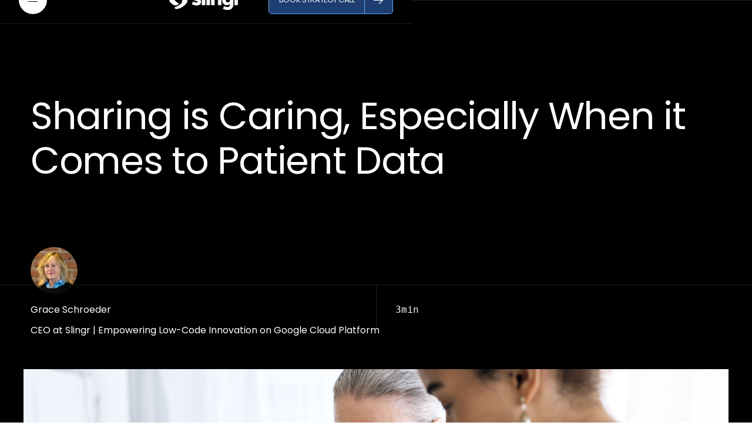

--- FILE ---
content_type: text/html
request_url: https://www.slingr.io/post/sharing-is-caring-especially-when-it-comes-to-patient-data
body_size: 7644
content:
<!DOCTYPE html><!-- Last Published: Sat Jan 17 2026 02:14:48 GMT+0000 (Coordinated Universal Time) --><html data-wf-domain="www.slingr.io" data-wf-page="67d1fe0b087c2280414303b6" data-wf-site="67bf66958892fe3415912277" lang="en" data-wf-collection="67d1fe0b087c22804143031d" data-wf-item-slug="sharing-is-caring-especially-when-it-comes-to-patient-data"><head><meta charset="utf-8"/><title>Sharing is Caring, Especially When it Comes to Patient Data</title><meta content="" name="description"/><meta content="width=device-width, initial-scale=1" name="viewport"/><link href="https://cdn.prod.website-files.com/67bf66958892fe3415912277/css/slingr-next-gen.shared.e120f0450.css" rel="stylesheet" type="text/css" integrity="sha384-4SDwRQlSXQG+3KS3Nj0zqsSGjw8Vt1G2oVq3NevtlEqiI5yyGOdJ7g1yMMUIakmP" crossorigin="anonymous"/><link href="https://fonts.googleapis.com" rel="preconnect"/><link href="https://fonts.gstatic.com" rel="preconnect" crossorigin="anonymous"/><script src="https://ajax.googleapis.com/ajax/libs/webfont/1.6.26/webfont.js" type="text/javascript"></script><script type="text/javascript">WebFont.load({  google: {    families: ["Poppins:regular,500,600,700,800"]  }});</script><script type="text/javascript">!function(o,c){var n=c.documentElement,t=" w-mod-";n.className+=t+"js",("ontouchstart"in o||o.DocumentTouch&&c instanceof DocumentTouch)&&(n.className+=t+"touch")}(window,document);</script><link href="https://cdn.prod.website-files.com/67bf66958892fe3415912277/67effe69ec39eec83f489eea_slingr.png" rel="shortcut icon" type="image/x-icon"/><link href="https://cdn.prod.website-files.com/67bf66958892fe3415912277/67e6c15e19938a77e2480fca_Webclip.png" rel="apple-touch-icon"/><link href="https://www.slingr.io/post/sharing-is-caring-especially-when-it-comes-to-patient-data" rel="canonical"/><script async="" src="https://www.googletagmanager.com/gtag/js?id=G-CPLB74C4VH"></script><script type="text/javascript">window.dataLayer = window.dataLayer || [];function gtag(){dataLayer.push(arguments);}gtag('set', 'developer_id.dZGVlNj', true);gtag('js', new Date());gtag('config', 'G-CPLB74C4VH');</script><script id="vtag-ai-js" async src="https://r2.leadsy.ai/tag.js" data-pid="1BRDdAFcf5GKGP2If" data-version="062024"></script></head><body class="body-white"><div data-collapse="medium" data-animation="default" data-duration="400" data-easing="ease" data-easing2="ease" data-doc-height="1" role="banner" class="header-navigation w-nav"><div class="header-navigation-container"><div class="w-layout-grid navigation-bar-grid"><div id="w-node-_388bfc73-66e8-96c3-e0be-da54de0ea224-de0ea221" class="nav-left-grid-block"><div data-w-id="388bfc73-66e8-96c3-e0be-da54de0ea225" class="menu-button-02"><div class="menu-lines"><div class="navbar-menu-line move"></div><div class="toggle-spacer"></div><div class="navbar-menu-line"></div></div></div></div><div id="w-node-_388bfc73-66e8-96c3-e0be-da54de0ea22a-de0ea221" class="nav-middle-grid-block"><a id="w-node-_388bfc73-66e8-96c3-e0be-da54de0ea22b-de0ea221" href="/" class="logo-image-wrapper w-inline-block"><img src="https://cdn.prod.website-files.com/67bf66958892fe3415912277/67c0d7fbd9959c7921788568_slingr.png" loading="lazy" width="124" sizes="(max-width: 479px) 100vw, 124px" alt="Slingr logo in white" srcset="https://cdn.prod.website-files.com/67bf66958892fe3415912277/67c0d7fbd9959c7921788568_slingr-p-500.png 500w, https://cdn.prod.website-files.com/67bf66958892fe3415912277/67c0d7fbd9959c7921788568_slingr-p-800.png 800w, https://cdn.prod.website-files.com/67bf66958892fe3415912277/67c0d7fbd9959c7921788568_slingr-p-1080.png 1080w, https://cdn.prod.website-files.com/67bf66958892fe3415912277/67c0d7fbd9959c7921788568_slingr-p-1600.png 1600w, https://cdn.prod.website-files.com/67bf66958892fe3415912277/67c0d7fbd9959c7921788568_slingr-p-2000.png 2000w, https://cdn.prod.website-files.com/67bf66958892fe3415912277/67c0d7fbd9959c7921788568_slingr-p-2600.png 2600w, https://cdn.prod.website-files.com/67bf66958892fe3415912277/67c0d7fbd9959c7921788568_slingr-p-3200.png 3200w, https://cdn.prod.website-files.com/67bf66958892fe3415912277/67c0d7fbd9959c7921788568_slingr.png 5180w" class="logo"/></a></div><div id="w-node-_388bfc73-66e8-96c3-e0be-da54de0ea22d-de0ea221" class="nav-right-grid-block mobile-hide"><div class="button-container"><a href="https://calendar.google.com/calendar/u/0/appointments/schedules/AcZssZ16cP_hU5F-tVyDdl1Xdf1Zd24BS2098FjeJJzO_ZkxFMUuMMQdGUdF1thPqh7Jz7ms2EaThfCd?gv=true%22" class="button-link-block black upperrightlink w-inline-block"><div class="button-block _01 upperrightbutton"><div>Book Strategy Call</div></div><div class="button-block _002 upperrightbuttonarrow"><div class="image-wrapper right-arrows _02"><img src="https://cdn.prod.website-files.com/67bf66958892fe3415912277/67bf66958892fe34159123e5_erfd.svg" loading="lazy" alt="Right arrow." class="content-image _100"/></div></div></a></div></div></div><div data-scroll="stop" class="side-menu-container"><div class="side-menu-links-wrapper"><div class="side-menu-links-container"><div data-w-id="388bfc73-66e8-96c3-e0be-da54de0ea239" class="image-wrapper nav-x-icon"><img src="https://cdn.prod.website-files.com/67bf66958892fe3415912277/67bf66958892fe34159124a7_x.svg" loading="lazy" alt="X icon." class="inner-nav-logo"/></div><div class="side-menu"><div class="footer-links-wrapper header"><a href="/" class="footer-link header">Home</a><div data-hover="false" data-delay="0" class="nav-dropdown w-dropdown"><div class="dropdown-toggle w-dropdown-toggle"><div class="w-icon-dropdown-toggle"></div><div>Solutions</div></div><nav class="dropdown-list w-dropdown-list"><a href="/about/overview" class="w-dropdown-link">Overview</a><a href="/solutions/artificial-intelligence" class="w-dropdown-link">Artificial Intelligence</a><a href="/about/business-automation" class="w-dropdown-link">Business Automation</a><a href="/about/integration" class="dropdown-link w-dropdown-link">Integrations</a><a href="/about/bpo" class="dropdown-link d-none w-dropdown-link">Agentic Workforce</a><a href="/about/private-equity" class="w-dropdown-link">Private Equity</a><a href="/about/procurement" class="dropdown-link w-dropdown-link">Procurement</a><a href="/solutions/healthcare-solutions" class="w-dropdown-link">Healthcare</a><a href="/about/staff-augmentation" class="w-dropdown-link">Staff Augmentation</a></nav></div><div data-hover="false" data-delay="0" class="nav-dropdown d-none w-dropdown"><div class="dropdown-toggle w-dropdown-toggle"><div class="w-icon-dropdown-toggle"></div><div>Platform</div></div><nav class="dropdown-list w-dropdown-list"><a href="/platform/overview" class="w-dropdown-link">Overview</a><a href="/platform/developer" class="w-dropdown-link">Developers</a><a href="/platform/status" class="w-dropdown-link">Status</a><a href="/platform/pricing" class="d-none w-dropdown-link">Pricing</a></nav></div><div data-hover="false" data-delay="0" class="nav-dropdown w-dropdown"><div class="dropdown-toggle w-dropdown-toggle"><div class="w-icon-dropdown-toggle"></div><div>Resources</div></div><nav class="dropdown-list w-dropdown-list"><a href="/resources/case-studies" class="w-dropdown-link">Case studies</a><a href="/resources/partnership" class="w-dropdown-link">Partnership</a><a href="/resources/blog" class="w-dropdown-link">Blogs</a><a href="/resources/about-us" class="w-dropdown-link">About Us</a><a href="/resources/demo" class="w-dropdown-link">Demos</a><a href="/resources/thought-leadership" class="w-dropdown-link">Media</a><a href="https://www.smartcompanypodcast.com" target="_blank" class="w-dropdown-link">Podcast</a></nav></div><a href="#" class="footer-link header">Contact Us</a></div></div></div></div></div></div></div><div class="page-wrapper"><section><div class="w-layout-blockcontainer container blog-hero w-container"><div class="container inner-blog-hero"><div class="text-box"><h1 class="h1-heading blog-title">Sharing is Caring, Especially When it Comes to Patient Data</h1></div><div class="big-spacer"></div><div class="blog-author-wrapper"><div class="image-wrapper author-image"><img loading="lazy" src="https://cdn.prod.website-files.com/67bf66958892fe34159122e9/682c7e1eb496a984d5f9239a_Grace%20Profile.jpeg" alt="" sizes="(max-width: 767px) 100vw, (max-width: 991px) 727.7500610351562px, 939.3750610351562px" srcset="https://cdn.prod.website-files.com/67bf66958892fe34159122e9/682c7e1eb496a984d5f9239a_Grace%20Profile-p-500.jpeg 500w, https://cdn.prod.website-files.com/67bf66958892fe34159122e9/682c7e1eb496a984d5f9239a_Grace%20Profile.jpeg 800w" class="content-image content-full cover"/></div><div class="blog-author-bottom-content-wrapper"><div class="blog-author-name">Grace Schroeder</div><div class="tiny-spacer"></div><div class="blog-author-name">CEO at Slingr | Empowering Low-Code Innovation on Google Cloud Platform</div><div class="blog-content-block"><div class="blog-details-container blog-post d-none"><div class="blog-social-handle white d-none">@jsmith143</div><div class="blog-divider-dot"></div><div class="blog-read-time"><div>3min</div></div></div></div></div></div></div><div class="blog-hero-top-bottom"><div class="content-block blog-hero _02"><div class="text-block w-dyn-bind-empty"></div></div><div class="content-block blog-hero"><div class="text-block">3min</div></div></div><div class="padding"><div class="flex-vertical center"><img src="https://cdn.prod.website-files.com/67bf66958892fe34159122e9/6806793729dd2f569fe371a5_66314b8d9a9886329a4f73da_652555f0fd4ab36fad9a3291_doctor-woman-patient-and-tablet-for-hospital-cons-2023-10-04-19-41-34-utc%252520(1).jpeg" loading="lazy" alt=""/></div><div class="image-wrapper blog-hero vertical"><img src="https://cdn.prod.website-files.com/67bf66958892fe34159122e9/6806793729dd2f569fe371a5_66314b8d9a9886329a4f73da_652555f0fd4ab36fad9a3291_doctor-woman-patient-and-tablet-for-hospital-cons-2023-10-04-19-41-34-utc%252520(1).jpeg" loading="lazy" alt="" class="content-image _100 absolute-cover _70"/></div></div></div></section><div class="section"><div class="container blog-post-body"><div class="article-post-wrapper"><div class="article-post w-richtext"><p><strong>When it comes to healthcare data, caring is sharing.</strong></p><p>Even in electronic health records (EHR), sharing data is a struggle. The data blockade can have profound implications when patients receive care from multiple providers. Instead of focusing on their health, patients find themselves plugging the data-sharing gaps via interventions that may include repetitive tests, manual record requests, and hours on the phone navigating disjointed care. The need for more systems interoperability leads to decisions made with complete information. </p><p>Complicating matters further, certain EHR companies impose expensive fees for sharing data with other systems. When smaller clinics and hospitals can not afford these costs, their patients often receive a lower quality of care.</p><p><strong>The Solution: Slingr Low-code</strong><br/>Slingr Low-Code solutions offer a versatile platform to empower healthcare providers to connect patient data from various sources. With seamless communication between different software applications through APIs (application programming interfaces), healthcare providers can create integrated patient portals, trigger events and notifications, and offer a new level of digital effectiveness in healthcare. As new technologies, including wearable data collection devices and 3rd party artificial intelligence solutions, permeate healthcare ecosystems, the platform evolves to support the highest standards of care. Finally, healthcare providers and their patients have an up-to-date, unified view of their patients&#x27; medical records and data.</p><p><strong>The FHIR standard for healthcare Interoperability</strong></p><p>The FHIR standard was released in May 2012 to accelerate the interoperability of healthcare systems, offering many advantages over previous healthcare interoperability standards. It is:</p><ul role="list"><li>Flexible and extensible: FHIR is designed to be flexible enough to meet the needs of various healthcare use cases. It also includes several extensibility features, allowing organizations to customize the standard to meet their needs.</li><li>Human-readable: FHIR is written in a human-readable format, making it easier for developers to understand and implement and for clinicians to review and audit FHIR data.</li><li>Web-based: FHIR uses modern web technologies like JSON and HTTP to exchange data, making integrating FHIR with other healthcare systems and applications accessible.</li></ul><p>However, for some vendors, the business impacts of systems interoperability are complex. On the one hand, software vendors view FHIR-enabled software as a revenue opportunity, pricing it within reach of only the largest healthcare providers. Conversely, some vendors view data-sharing as potentially diminishing their value. Meanwhile, these business conflicts aren’t doing patients any favors.</p><p><strong>How Slingr Low-Code + FHIR can help</strong></p><p>With the assistance of Slingr Low-Code Solutions, healthcare providers can now overcome data-sharing challenges and offer their patients the best care possible. Slingr Low-Code and FHIR can facilitate:<br/><br/>1. Data-Sharing Agreements: Slingr Low-Code, integrated with FHIR standards, empowers healthcare providers to establish data-sharing agreements with other healthcare entities, fostering more comprehensive patient care.<br/>2. Ensuring Secure and Compliant Data Sharing: The platform, in tandem with FHIR, guarantees that patient data is shared securely and follows the necessary regulations, assuring patient privacy and compliance.<br/>3. Building Versatile Applications: Healthcare providers can utilize Slingr Low-Code, with FHIR compatibility, to construct applications capable of efficiently reading and writing data from various EHR systems, promoting interoperability and efficient data exchange.<br/>4. Creating Unified Patient Records: Slingr Low-Code and FHIR create a unified view of a patient&#x27;s medical records, streamlining healthcare delivery and decision-making.</p><p>Our steadfast belief is that everyone deserves access to the finest healthcare, irrespective of where they seek medical attention. We are committed to helping healthcare providers navigate the complexities of data sharing to provide their patients with the comprehensive care they deserve.</p><p>Data sharing is a critical component of modern healthcare. With the right tools and commitment to patient care, we can create a healthcare ecosystem where data flows seamlessly, resulting in better outcomes. Contact us today to discover how we can help you achieve these goals.<br/></p></div></div><div class="social-share-wrapper"><div class="social-share-sticky"><div class="text-block">Share</div><a href="https://www.facebook.com/slingr.io/" class="embed-social-link w-inline-block"><img src="https://cdn.prod.website-files.com/67bf66958892fe3415912277/67c5bafe7b0fc7730f3f8167_Facebook.png" loading="lazy" alt="" class="social-svg-icon"/></a><a href="https://www.linkedin.com/company/slingr-io/" class="embed-social-link w-inline-block"><img src="https://cdn.prod.website-files.com/67bf66958892fe3415912277/67c5bb6465062352dad214c0_linkedin.png" loading="lazy" alt="" class="social-svg-icon"/></a><a href="http://x.com/slingrnews" class="embed-social-link w-inline-block"><img src="https://cdn.prod.website-files.com/67bf66958892fe3415912277/67bf66958892fe34159124a7_x.svg" loading="lazy" alt="X icon." class="social-svg-icon"/></a><a href="https://www.instagram.com/lifeatslingr/" class="embed-social-link w-inline-block"><img src="https://cdn.prod.website-files.com/67bf66958892fe3415912277/682cebfbd80b5e92e4311935_instagram-social-media-logo-icons-instagram-icon-free-png.webp" loading="lazy" sizes="(max-width: 991px) 100vw, 980.0000610351562px" srcset="https://cdn.prod.website-files.com/67bf66958892fe3415912277/682cebfbd80b5e92e4311935_instagram-social-media-logo-icons-instagram-icon-free-png-p-500.webp 500w, https://cdn.prod.website-files.com/67bf66958892fe3415912277/682cebfbd80b5e92e4311935_instagram-social-media-logo-icons-instagram-icon-free-png-p-800.webp 800w, https://cdn.prod.website-files.com/67bf66958892fe3415912277/682cebfbd80b5e92e4311935_instagram-social-media-logo-icons-instagram-icon-free-png.webp 980w" alt="Social icon for Instagram" class="social-svg-icon"/></a></div></div></div></div></div><section class="section footer"><div class="w-layout-blockcontainer container footer w-container"><div class="footer-content-container"><div class="w-layout-grid footer-blocks-grid"><div id="w-node-_4af09bb6-3cd5-cffe-0cbc-8e2760592f18-60592f14" class="grid-block position"><div class="footer-content-wrapper right-border vertical-mobile-gray-boders new"><div class="footer-item-block"><a href="/" class="logo-link footer w-inline-block"><img src="https://cdn.prod.website-files.com/67bf66958892fe3415912277/67c5b98e792d7ec537d1e066_Slingr_dark_logo-removebg-preview.png" loading="lazy" width="124" sizes="(max-width: 479px) 100vw, 124px" alt="Slingr logo in navy blue" srcset="https://cdn.prod.website-files.com/67bf66958892fe3415912277/67c5b98e792d7ec537d1e066_Slingr_dark_logo-removebg-preview-p-500.png 500w, https://cdn.prod.website-files.com/67bf66958892fe3415912277/67c5b98e792d7ec537d1e066_Slingr_dark_logo-removebg-preview.png 642w" class="logo"/></a></div><div class="footer-item-block"><div class="text-box _19rem gray"><div class="footer-logos-grid"><a href="https://www.facebook.com/slingr.io/" target="_blank" class="social-link w-inline-block"><img src="https://cdn.prod.website-files.com/67bf66958892fe3415912277/67c5c13953f7e8810bdadc14_facebook%20(1).png" loading="lazy" sizes="100vw" srcset="https://cdn.prod.website-files.com/67bf66958892fe3415912277/67c5c13953f7e8810bdadc14_facebook%20(1)-p-500.png 500w, https://cdn.prod.website-files.com/67bf66958892fe3415912277/67c5c13953f7e8810bdadc14_facebook%20(1).png 512w" alt="Facebook social icon" class="social-icon"/></a><a href="https://www.linkedin.com/company/slingr-io/" class="social-link w-inline-block"><img src="https://cdn.prod.website-files.com/67bf66958892fe3415912277/67c5c1390bc11a837700808d_linkedin%20(1).png" loading="lazy" sizes="100vw" srcset="https://cdn.prod.website-files.com/67bf66958892fe3415912277/67c5c1390bc11a837700808d_linkedin%20(1)-p-500.png 500w, https://cdn.prod.website-files.com/67bf66958892fe3415912277/67c5c1390bc11a837700808d_linkedin%20(1).png 512w" alt="Linkedin social icon" class="social-icon"/></a><a href="http://x.com/slingrnews" target="_blank" class="social-link w-inline-block"><img src="https://cdn.prod.website-files.com/67bf66958892fe3415912277/67c5c1394cacaf01d486a4eb_twitter.png" loading="lazy" sizes="100vw" srcset="https://cdn.prod.website-files.com/67bf66958892fe3415912277/67c5c1394cacaf01d486a4eb_twitter-p-500.png 500w, https://cdn.prod.website-files.com/67bf66958892fe3415912277/67c5c1394cacaf01d486a4eb_twitter.png 512w" alt="Social icon for X formerly known as Twitter" class="social-icon"/></a><a href="https://www.instagram.com/lifeatslingr/" class="social-link w-inline-block"><img src="https://cdn.prod.website-files.com/67bf66958892fe3415912277/67c5c1c06fa7603c9d2d5489_instagram%20(1).png" loading="lazy" sizes="100vw" srcset="https://cdn.prod.website-files.com/67bf66958892fe3415912277/67c5c1c06fa7603c9d2d5489_instagram%20(1)-p-500.png 500w, https://cdn.prod.website-files.com/67bf66958892fe3415912277/67c5c1c06fa7603c9d2d5489_instagram%20(1).png 512w" alt="Social icon for Instagram" class="social-icon"/></a></div></div></div></div></div><div class="grid-block"><div class="footer-content-wrapper right-border _01 d-none"><div class="footer-item-block"><div class="text-box _19rem gray"><div class="footer-menu-title">Platform</div><div class="footer-links-wrapper"><a href="/platform/overview" class="footer-link">Overview</a><a href="/platform/developer" class="footer-link">Developers</a><a href="/platform/status" class="footer-link">Status</a><div class="d-none"></div><div class="d-none"></div></div></div></div><div class="footer-item-block right mobile-hidden"><div class="text-box _19rem gray _20px d-none"><a href="https://www.webflow.com" class="footer-extra-links">12955 Biscayne Blvd Ste 200<br/>Miami, FL 33181</a></div></div></div></div><div id="w-node-_4af09bb6-3cd5-cffe-0cbc-8e2760592f3a-60592f14" class="grid-block"><div class="footer-content-wrapper right-border"><div class="footer-item-block"><div class="text-box _19rem gray"><div class="footer-menu-title">Solutions</div><div class="footer-links-wrapper mobile"><a href="/about/overview" class="footer-link">Overview</a><a href="/solutions/artificial-intelligence" class="footer-link">Artificial Intelligence</a><a href="/about/business-automation" class="footer-link">Business Automation</a><a href="/about/integration" class="footer-link">integrations</a><a href="/about/private-equity" class="footer-link">Private Equity</a><a href="/about/procurement" class="footer-link">Procurement</a><a href="/solutions/healthcare-solutions" class="footer-link">Healthcare</a><a href="/about/staff-augmentation" class="footer-link">Staff Augmentation</a></div></div></div><div class="footer-item-block right mobile-hidden"><div class="text-box _19rem gray _20px"><a href="https://www.silvstudio.co/" class="footer-extra-links">12955 Biscayne Blvd Suite<br/>200 #228, Miami, FL 33181</a></div></div></div></div><div class="grid-block"><div class="footer-content-wrapper right-border _02"><div class="footer-item-block"><div class="text-box _19rem gray"><div class="footer-menu-title">Resources</div><div class="footer-links-wrapper"><a href="/resources/blog" class="footer-link">Blog</a><a href="/resources/partnership" class="footer-link">Partnership</a><a href="/resources/case-studies" class="footer-link">case studies</a><a href="/resources/about-us" class="footer-link">About Us</a><a href="/resources/demo" class="footer-link">Demos</a><a href="#" class="footer-link">FAQ</a><a href="/resources/thought-leadership" class="footer-link">Media</a><a href="/security" class="footer-link d-none">Security &amp; Compliance</a></div></div></div><div class="footer-item-block right mobile-hidden"><div class="text-box _19rem gray _20px"><a href="https://webflow.com/templates/designers/silv-studio" class="footer-extra-links">Olegario Andrade 315 <br/>Mendoza, Argentina</a></div></div></div></div><div class="grid-block"><div class="footer-content-wrapper right-border _02"><div class="footer-item-block"><div class="text-box _19rem gray"><div class="footer-menu-title">Agreements</div><div class="footer-links-wrapper"><a href="/master-subscription-agreement" class="footer-link">Terms of service</a><a href="https://app.termly.io/policy-viewer/policy.html?policyUUID=b25dd8b4-98bd-439b-9f03-0ed4516ddeb0" class="footer-link">privacy policy</a><a href="https://app.termly.io/policy-viewer/policy.html?policyUUID=1cfa2841-cc1c-46da-b3e4-ab00ca01107a" class="footer-link">Cookie policy</a><a href="#" class="footer-link">Contact us</a><div class="d-none"></div></div></div></div><div class="footer-item-block right mobile-hidden"><div class="text-box _19rem gray _20px"><a href="https://www.silvstudio.co/" class="footer-extra-links">El Salvador 5218  Buenos Aires,<br/>Argentina </a></div></div></div></div><div id="w-node-bb17a81a-8f2e-0516-204d-ebb161d90177-60592f14" class="grid-block hide-on-mobile"><div class="footer-content-wrapper right-border vertical-mobile-gray-boders new left-border-none hide"><div class="footer-item-block"><a href="#" class="logo-link footer w-inline-block"><div><img src="https://cdn.prod.website-files.com/67bf66958892fe3415912277/67d83a4d139323e12b6a26f9_WhatsApp%20Image%202025-03-17%20at%2019.47.47_70b19b2c.jpg" loading="lazy" width="Auto" sizes="100vw" alt="Google Partner logo" srcset="https://cdn.prod.website-files.com/67bf66958892fe3415912277/67d83a4d139323e12b6a26f9_WhatsApp%20Image%202025-03-17%20at%2019.47.47_70b19b2c-p-500.jpg 500w, https://cdn.prod.website-files.com/67bf66958892fe3415912277/67d83a4d139323e12b6a26f9_WhatsApp%20Image%202025-03-17%20at%2019.47.47_70b19b2c-p-800.jpg 800w, https://cdn.prod.website-files.com/67bf66958892fe3415912277/67d83a4d139323e12b6a26f9_WhatsApp%20Image%202025-03-17%20at%2019.47.47_70b19b2c.jpg 866w" class="google-partner-link"/><img src="https://cdn.prod.website-files.com/67bf66958892fe3415912277/68def15f03ab098deea5d63c_Group%2034-2.png" loading="lazy" width="250" alt="Row of three logos representing Slingr&#x27;s affiliation with the Fortune 500, AICPA/SOC compliance, and HIPAA compliance"/></div></a></div><div><div class="text-box _19rem gray _20px"><a href="https://www.silvstudio.co/" class="footer-extra-links">Copyright © 2025 | Slingr</a></div></div></div></div></div></div></div></section><script src="https://d3e54v103j8qbb.cloudfront.net/js/jquery-3.5.1.min.dc5e7f18c8.js?site=67bf66958892fe3415912277" type="text/javascript" integrity="sha256-9/aliU8dGd2tb6OSsuzixeV4y/faTqgFtohetphbbj0=" crossorigin="anonymous"></script><script src="https://cdn.prod.website-files.com/67bf66958892fe3415912277/js/slingr-next-gen.schunk.36b8fb49256177c8.js" type="text/javascript" integrity="sha384-4abIlA5/v7XaW1HMXKBgnUuhnjBYJ/Z9C1OSg4OhmVw9O3QeHJ/qJqFBERCDPv7G" crossorigin="anonymous"></script><script src="https://cdn.prod.website-files.com/67bf66958892fe3415912277/js/slingr-next-gen.schunk.3170ac7074544952.js" type="text/javascript" integrity="sha384-hU6GeDs2aCjAhdciMIdmDfPeXCuPj+MnBQv7f1kOkvwod5Cjh1A8zXG7begptJKi" crossorigin="anonymous"></script><script src="https://cdn.prod.website-files.com/67bf66958892fe3415912277/js/slingr-next-gen.d4647e63.438c57d2c5bf13c1.js" type="text/javascript" integrity="sha384-okrN8awCf8YzGUZDqTdE5jfI0V3JcOfDGcIgkO7r9cx5yJ3oCIqiS+z0z2DfhNMf" crossorigin="anonymous"></script><script src="https://cookie-consent-cdn-prod.pages.dev/cookie-consent/3.0.26/cookie-consent.js" type="text/javascript" integrity="sha384-WcmtfPM2d2Xun07oQ6Rvrn07DXY7S8lWVFxkvxHo34YKiOwvMukv6EnbY5quP0Xc" crossorigin="anonymous"></script></body></html>

--- FILE ---
content_type: text/css
request_url: https://cdn.prod.website-files.com/67bf66958892fe3415912277/css/slingr-next-gen.shared.e120f0450.css
body_size: 58597
content:
html {
  -webkit-text-size-adjust: 100%;
  -ms-text-size-adjust: 100%;
  font-family: sans-serif;
}

body {
  margin: 0;
}

article, aside, details, figcaption, figure, footer, header, hgroup, main, menu, nav, section, summary {
  display: block;
}

audio, canvas, progress, video {
  vertical-align: baseline;
  display: inline-block;
}

audio:not([controls]) {
  height: 0;
  display: none;
}

[hidden], template {
  display: none;
}

a {
  background-color: #0000;
}

a:active, a:hover {
  outline: 0;
}

abbr[title] {
  border-bottom: 1px dotted;
}

b, strong {
  font-weight: bold;
}

dfn {
  font-style: italic;
}

h1 {
  margin: .67em 0;
  font-size: 2em;
}

mark {
  color: #000;
  background: #ff0;
}

small {
  font-size: 80%;
}

sub, sup {
  vertical-align: baseline;
  font-size: 75%;
  line-height: 0;
  position: relative;
}

sup {
  top: -.5em;
}

sub {
  bottom: -.25em;
}

img {
  border: 0;
}

svg:not(:root) {
  overflow: hidden;
}

hr {
  box-sizing: content-box;
  height: 0;
}

pre {
  overflow: auto;
}

code, kbd, pre, samp {
  font-family: monospace;
  font-size: 1em;
}

button, input, optgroup, select, textarea {
  color: inherit;
  font: inherit;
  margin: 0;
}

button {
  overflow: visible;
}

button, select {
  text-transform: none;
}

button, html input[type="button"], input[type="reset"] {
  -webkit-appearance: button;
  cursor: pointer;
}

button[disabled], html input[disabled] {
  cursor: default;
}

button::-moz-focus-inner, input::-moz-focus-inner {
  border: 0;
  padding: 0;
}

input {
  line-height: normal;
}

input[type="checkbox"], input[type="radio"] {
  box-sizing: border-box;
  padding: 0;
}

input[type="number"]::-webkit-inner-spin-button, input[type="number"]::-webkit-outer-spin-button {
  height: auto;
}

input[type="search"] {
  -webkit-appearance: none;
}

input[type="search"]::-webkit-search-cancel-button, input[type="search"]::-webkit-search-decoration {
  -webkit-appearance: none;
}

legend {
  border: 0;
  padding: 0;
}

textarea {
  overflow: auto;
}

optgroup {
  font-weight: bold;
}

table {
  border-collapse: collapse;
  border-spacing: 0;
}

td, th {
  padding: 0;
}

@font-face {
  font-family: webflow-icons;
  src: url("[data-uri]") format("truetype");
  font-weight: normal;
  font-style: normal;
}

[class^="w-icon-"], [class*=" w-icon-"] {
  speak: none;
  font-variant: normal;
  text-transform: none;
  -webkit-font-smoothing: antialiased;
  -moz-osx-font-smoothing: grayscale;
  font-style: normal;
  font-weight: normal;
  line-height: 1;
  font-family: webflow-icons !important;
}

.w-icon-slider-right:before {
  content: "";
}

.w-icon-slider-left:before {
  content: "";
}

.w-icon-nav-menu:before {
  content: "";
}

.w-icon-arrow-down:before, .w-icon-dropdown-toggle:before {
  content: "";
}

.w-icon-file-upload-remove:before {
  content: "";
}

.w-icon-file-upload-icon:before {
  content: "";
}

* {
  box-sizing: border-box;
}

html {
  height: 100%;
}

body {
  color: #333;
  background-color: #fff;
  min-height: 100%;
  margin: 0;
  font-family: Arial, sans-serif;
  font-size: 14px;
  line-height: 20px;
}

img {
  vertical-align: middle;
  max-width: 100%;
  display: inline-block;
}

html.w-mod-touch * {
  background-attachment: scroll !important;
}

.w-block {
  display: block;
}

.w-inline-block {
  max-width: 100%;
  display: inline-block;
}

.w-clearfix:before, .w-clearfix:after {
  content: " ";
  grid-area: 1 / 1 / 2 / 2;
  display: table;
}

.w-clearfix:after {
  clear: both;
}

.w-hidden {
  display: none;
}

.w-button {
  color: #fff;
  line-height: inherit;
  cursor: pointer;
  background-color: #3898ec;
  border: 0;
  border-radius: 0;
  padding: 9px 15px;
  text-decoration: none;
  display: inline-block;
}

input.w-button {
  -webkit-appearance: button;
}

html[data-w-dynpage] [data-w-cloak] {
  color: #0000 !important;
}

.w-code-block {
  margin: unset;
}

pre.w-code-block code {
  all: inherit;
}

.w-optimization {
  display: contents;
}

.w-webflow-badge, .w-webflow-badge > img {
  box-sizing: unset;
  width: unset;
  height: unset;
  max-height: unset;
  max-width: unset;
  min-height: unset;
  min-width: unset;
  margin: unset;
  padding: unset;
  float: unset;
  clear: unset;
  border: unset;
  border-radius: unset;
  background: unset;
  background-image: unset;
  background-position: unset;
  background-size: unset;
  background-repeat: unset;
  background-origin: unset;
  background-clip: unset;
  background-attachment: unset;
  background-color: unset;
  box-shadow: unset;
  transform: unset;
  direction: unset;
  font-family: unset;
  font-weight: unset;
  color: unset;
  font-size: unset;
  line-height: unset;
  font-style: unset;
  font-variant: unset;
  text-align: unset;
  letter-spacing: unset;
  -webkit-text-decoration: unset;
  text-decoration: unset;
  text-indent: unset;
  text-transform: unset;
  list-style-type: unset;
  text-shadow: unset;
  vertical-align: unset;
  cursor: unset;
  white-space: unset;
  word-break: unset;
  word-spacing: unset;
  word-wrap: unset;
  transition: unset;
}

.w-webflow-badge {
  white-space: nowrap;
  cursor: pointer;
  box-shadow: 0 0 0 1px #0000001a, 0 1px 3px #0000001a;
  visibility: visible !important;
  opacity: 1 !important;
  z-index: 2147483647 !important;
  color: #aaadb0 !important;
  overflow: unset !important;
  background-color: #fff !important;
  border-radius: 3px !important;
  width: auto !important;
  height: auto !important;
  margin: 0 !important;
  padding: 6px !important;
  font-size: 12px !important;
  line-height: 14px !important;
  text-decoration: none !important;
  display: inline-block !important;
  position: fixed !important;
  inset: auto 12px 12px auto !important;
  transform: none !important;
}

.w-webflow-badge > img {
  position: unset;
  visibility: unset !important;
  opacity: 1 !important;
  vertical-align: middle !important;
  display: inline-block !important;
}

h1, h2, h3, h4, h5, h6 {
  margin-bottom: 10px;
  font-weight: bold;
}

h1 {
  margin-top: 20px;
  font-size: 38px;
  line-height: 44px;
}

h2 {
  margin-top: 20px;
  font-size: 32px;
  line-height: 36px;
}

h3 {
  margin-top: 20px;
  font-size: 24px;
  line-height: 30px;
}

h4 {
  margin-top: 10px;
  font-size: 18px;
  line-height: 24px;
}

h5 {
  margin-top: 10px;
  font-size: 14px;
  line-height: 20px;
}

h6 {
  margin-top: 10px;
  font-size: 12px;
  line-height: 18px;
}

p {
  margin-top: 0;
  margin-bottom: 10px;
}

blockquote {
  border-left: 5px solid #e2e2e2;
  margin: 0 0 10px;
  padding: 10px 20px;
  font-size: 18px;
  line-height: 22px;
}

figure {
  margin: 0 0 10px;
}

figcaption {
  text-align: center;
  margin-top: 5px;
}

ul, ol {
  margin-top: 0;
  margin-bottom: 10px;
  padding-left: 40px;
}

.w-list-unstyled {
  padding-left: 0;
  list-style: none;
}

.w-embed:before, .w-embed:after {
  content: " ";
  grid-area: 1 / 1 / 2 / 2;
  display: table;
}

.w-embed:after {
  clear: both;
}

.w-video {
  width: 100%;
  padding: 0;
  position: relative;
}

.w-video iframe, .w-video object, .w-video embed {
  border: none;
  width: 100%;
  height: 100%;
  position: absolute;
  top: 0;
  left: 0;
}

fieldset {
  border: 0;
  margin: 0;
  padding: 0;
}

button, [type="button"], [type="reset"] {
  cursor: pointer;
  -webkit-appearance: button;
  border: 0;
}

.w-form {
  margin: 0 0 15px;
}

.w-form-done {
  text-align: center;
  background-color: #ddd;
  padding: 20px;
  display: none;
}

.w-form-fail {
  background-color: #ffdede;
  margin-top: 10px;
  padding: 10px;
  display: none;
}

label {
  margin-bottom: 5px;
  font-weight: bold;
  display: block;
}

.w-input, .w-select {
  color: #333;
  vertical-align: middle;
  background-color: #fff;
  border: 1px solid #ccc;
  width: 100%;
  height: 38px;
  margin-bottom: 10px;
  padding: 8px 12px;
  font-size: 14px;
  line-height: 1.42857;
  display: block;
}

.w-input::placeholder, .w-select::placeholder {
  color: #999;
}

.w-input:focus, .w-select:focus {
  border-color: #3898ec;
  outline: 0;
}

.w-input[disabled], .w-select[disabled], .w-input[readonly], .w-select[readonly], fieldset[disabled] .w-input, fieldset[disabled] .w-select {
  cursor: not-allowed;
}

.w-input[disabled]:not(.w-input-disabled), .w-select[disabled]:not(.w-input-disabled), .w-input[readonly], .w-select[readonly], fieldset[disabled]:not(.w-input-disabled) .w-input, fieldset[disabled]:not(.w-input-disabled) .w-select {
  background-color: #eee;
}

textarea.w-input, textarea.w-select {
  height: auto;
}

.w-select {
  background-color: #f3f3f3;
}

.w-select[multiple] {
  height: auto;
}

.w-form-label {
  cursor: pointer;
  margin-bottom: 0;
  font-weight: normal;
  display: inline-block;
}

.w-radio {
  margin-bottom: 5px;
  padding-left: 20px;
  display: block;
}

.w-radio:before, .w-radio:after {
  content: " ";
  grid-area: 1 / 1 / 2 / 2;
  display: table;
}

.w-radio:after {
  clear: both;
}

.w-radio-input {
  float: left;
  margin: 3px 0 0 -20px;
  line-height: normal;
}

.w-file-upload {
  margin-bottom: 10px;
  display: block;
}

.w-file-upload-input {
  opacity: 0;
  z-index: -100;
  width: .1px;
  height: .1px;
  position: absolute;
  overflow: hidden;
}

.w-file-upload-default, .w-file-upload-uploading, .w-file-upload-success {
  color: #333;
  display: inline-block;
}

.w-file-upload-error {
  margin-top: 10px;
  display: block;
}

.w-file-upload-default.w-hidden, .w-file-upload-uploading.w-hidden, .w-file-upload-error.w-hidden, .w-file-upload-success.w-hidden {
  display: none;
}

.w-file-upload-uploading-btn {
  cursor: pointer;
  background-color: #fafafa;
  border: 1px solid #ccc;
  margin: 0;
  padding: 8px 12px;
  font-size: 14px;
  font-weight: normal;
  display: flex;
}

.w-file-upload-file {
  background-color: #fafafa;
  border: 1px solid #ccc;
  flex-grow: 1;
  justify-content: space-between;
  margin: 0;
  padding: 8px 9px 8px 11px;
  display: flex;
}

.w-file-upload-file-name {
  font-size: 14px;
  font-weight: normal;
  display: block;
}

.w-file-remove-link {
  cursor: pointer;
  width: auto;
  height: auto;
  margin-top: 3px;
  margin-left: 10px;
  padding: 3px;
  display: block;
}

.w-icon-file-upload-remove {
  margin: auto;
  font-size: 10px;
}

.w-file-upload-error-msg {
  color: #ea384c;
  padding: 2px 0;
  display: inline-block;
}

.w-file-upload-info {
  padding: 0 12px;
  line-height: 38px;
  display: inline-block;
}

.w-file-upload-label {
  cursor: pointer;
  background-color: #fafafa;
  border: 1px solid #ccc;
  margin: 0;
  padding: 8px 12px;
  font-size: 14px;
  font-weight: normal;
  display: inline-block;
}

.w-icon-file-upload-icon, .w-icon-file-upload-uploading {
  width: 20px;
  margin-right: 8px;
  display: inline-block;
}

.w-icon-file-upload-uploading {
  height: 20px;
}

.w-container {
  max-width: 940px;
  margin-left: auto;
  margin-right: auto;
}

.w-container:before, .w-container:after {
  content: " ";
  grid-area: 1 / 1 / 2 / 2;
  display: table;
}

.w-container:after {
  clear: both;
}

.w-container .w-row {
  margin-left: -10px;
  margin-right: -10px;
}

.w-row:before, .w-row:after {
  content: " ";
  grid-area: 1 / 1 / 2 / 2;
  display: table;
}

.w-row:after {
  clear: both;
}

.w-row .w-row {
  margin-left: 0;
  margin-right: 0;
}

.w-col {
  float: left;
  width: 100%;
  min-height: 1px;
  padding-left: 10px;
  padding-right: 10px;
  position: relative;
}

.w-col .w-col {
  padding-left: 0;
  padding-right: 0;
}

.w-col-1 {
  width: 8.33333%;
}

.w-col-2 {
  width: 16.6667%;
}

.w-col-3 {
  width: 25%;
}

.w-col-4 {
  width: 33.3333%;
}

.w-col-5 {
  width: 41.6667%;
}

.w-col-6 {
  width: 50%;
}

.w-col-7 {
  width: 58.3333%;
}

.w-col-8 {
  width: 66.6667%;
}

.w-col-9 {
  width: 75%;
}

.w-col-10 {
  width: 83.3333%;
}

.w-col-11 {
  width: 91.6667%;
}

.w-col-12 {
  width: 100%;
}

.w-hidden-main {
  display: none !important;
}

@media screen and (max-width: 991px) {
  .w-container {
    max-width: 728px;
  }

  .w-hidden-main {
    display: inherit !important;
  }

  .w-hidden-medium {
    display: none !important;
  }

  .w-col-medium-1 {
    width: 8.33333%;
  }

  .w-col-medium-2 {
    width: 16.6667%;
  }

  .w-col-medium-3 {
    width: 25%;
  }

  .w-col-medium-4 {
    width: 33.3333%;
  }

  .w-col-medium-5 {
    width: 41.6667%;
  }

  .w-col-medium-6 {
    width: 50%;
  }

  .w-col-medium-7 {
    width: 58.3333%;
  }

  .w-col-medium-8 {
    width: 66.6667%;
  }

  .w-col-medium-9 {
    width: 75%;
  }

  .w-col-medium-10 {
    width: 83.3333%;
  }

  .w-col-medium-11 {
    width: 91.6667%;
  }

  .w-col-medium-12 {
    width: 100%;
  }

  .w-col-stack {
    width: 100%;
    left: auto;
    right: auto;
  }
}

@media screen and (max-width: 767px) {
  .w-hidden-main, .w-hidden-medium {
    display: inherit !important;
  }

  .w-hidden-small {
    display: none !important;
  }

  .w-row, .w-container .w-row {
    margin-left: 0;
    margin-right: 0;
  }

  .w-col {
    width: 100%;
    left: auto;
    right: auto;
  }

  .w-col-small-1 {
    width: 8.33333%;
  }

  .w-col-small-2 {
    width: 16.6667%;
  }

  .w-col-small-3 {
    width: 25%;
  }

  .w-col-small-4 {
    width: 33.3333%;
  }

  .w-col-small-5 {
    width: 41.6667%;
  }

  .w-col-small-6 {
    width: 50%;
  }

  .w-col-small-7 {
    width: 58.3333%;
  }

  .w-col-small-8 {
    width: 66.6667%;
  }

  .w-col-small-9 {
    width: 75%;
  }

  .w-col-small-10 {
    width: 83.3333%;
  }

  .w-col-small-11 {
    width: 91.6667%;
  }

  .w-col-small-12 {
    width: 100%;
  }
}

@media screen and (max-width: 479px) {
  .w-container {
    max-width: none;
  }

  .w-hidden-main, .w-hidden-medium, .w-hidden-small {
    display: inherit !important;
  }

  .w-hidden-tiny {
    display: none !important;
  }

  .w-col {
    width: 100%;
  }

  .w-col-tiny-1 {
    width: 8.33333%;
  }

  .w-col-tiny-2 {
    width: 16.6667%;
  }

  .w-col-tiny-3 {
    width: 25%;
  }

  .w-col-tiny-4 {
    width: 33.3333%;
  }

  .w-col-tiny-5 {
    width: 41.6667%;
  }

  .w-col-tiny-6 {
    width: 50%;
  }

  .w-col-tiny-7 {
    width: 58.3333%;
  }

  .w-col-tiny-8 {
    width: 66.6667%;
  }

  .w-col-tiny-9 {
    width: 75%;
  }

  .w-col-tiny-10 {
    width: 83.3333%;
  }

  .w-col-tiny-11 {
    width: 91.6667%;
  }

  .w-col-tiny-12 {
    width: 100%;
  }
}

.w-widget {
  position: relative;
}

.w-widget-map {
  width: 100%;
  height: 400px;
}

.w-widget-map label {
  width: auto;
  display: inline;
}

.w-widget-map img {
  max-width: inherit;
}

.w-widget-map .gm-style-iw {
  text-align: center;
}

.w-widget-map .gm-style-iw > button {
  display: none !important;
}

.w-widget-twitter {
  overflow: hidden;
}

.w-widget-twitter-count-shim {
  vertical-align: top;
  text-align: center;
  background: #fff;
  border: 1px solid #758696;
  border-radius: 3px;
  width: 28px;
  height: 20px;
  display: inline-block;
  position: relative;
}

.w-widget-twitter-count-shim * {
  pointer-events: none;
  -webkit-user-select: none;
  user-select: none;
}

.w-widget-twitter-count-shim .w-widget-twitter-count-inner {
  text-align: center;
  color: #999;
  font-family: serif;
  font-size: 15px;
  line-height: 12px;
  position: relative;
}

.w-widget-twitter-count-shim .w-widget-twitter-count-clear {
  display: block;
  position: relative;
}

.w-widget-twitter-count-shim.w--large {
  width: 36px;
  height: 28px;
}

.w-widget-twitter-count-shim.w--large .w-widget-twitter-count-inner {
  font-size: 18px;
  line-height: 18px;
}

.w-widget-twitter-count-shim:not(.w--vertical) {
  margin-left: 5px;
  margin-right: 8px;
}

.w-widget-twitter-count-shim:not(.w--vertical).w--large {
  margin-left: 6px;
}

.w-widget-twitter-count-shim:not(.w--vertical):before, .w-widget-twitter-count-shim:not(.w--vertical):after {
  content: " ";
  pointer-events: none;
  border: solid #0000;
  width: 0;
  height: 0;
  position: absolute;
  top: 50%;
  left: 0;
}

.w-widget-twitter-count-shim:not(.w--vertical):before {
  border-width: 4px;
  border-color: #75869600 #5d6c7b #75869600 #75869600;
  margin-top: -4px;
  margin-left: -9px;
}

.w-widget-twitter-count-shim:not(.w--vertical).w--large:before {
  border-width: 5px;
  margin-top: -5px;
  margin-left: -10px;
}

.w-widget-twitter-count-shim:not(.w--vertical):after {
  border-width: 4px;
  border-color: #fff0 #fff #fff0 #fff0;
  margin-top: -4px;
  margin-left: -8px;
}

.w-widget-twitter-count-shim:not(.w--vertical).w--large:after {
  border-width: 5px;
  margin-top: -5px;
  margin-left: -9px;
}

.w-widget-twitter-count-shim.w--vertical {
  width: 61px;
  height: 33px;
  margin-bottom: 8px;
}

.w-widget-twitter-count-shim.w--vertical:before, .w-widget-twitter-count-shim.w--vertical:after {
  content: " ";
  pointer-events: none;
  border: solid #0000;
  width: 0;
  height: 0;
  position: absolute;
  top: 100%;
  left: 50%;
}

.w-widget-twitter-count-shim.w--vertical:before {
  border-width: 5px;
  border-color: #5d6c7b #75869600 #75869600;
  margin-left: -5px;
}

.w-widget-twitter-count-shim.w--vertical:after {
  border-width: 4px;
  border-color: #fff #fff0 #fff0;
  margin-left: -4px;
}

.w-widget-twitter-count-shim.w--vertical .w-widget-twitter-count-inner {
  font-size: 18px;
  line-height: 22px;
}

.w-widget-twitter-count-shim.w--vertical.w--large {
  width: 76px;
}

.w-background-video {
  color: #fff;
  height: 500px;
  position: relative;
  overflow: hidden;
}

.w-background-video > video {
  object-fit: cover;
  z-index: -100;
  background-position: 50%;
  background-size: cover;
  width: 100%;
  height: 100%;
  margin: auto;
  position: absolute;
  inset: -100%;
}

.w-background-video > video::-webkit-media-controls-start-playback-button {
  -webkit-appearance: none;
  display: none !important;
}

.w-background-video--control {
  background-color: #0000;
  padding: 0;
  position: absolute;
  bottom: 1em;
  right: 1em;
}

.w-background-video--control > [hidden] {
  display: none !important;
}

.w-slider {
  text-align: center;
  clear: both;
  -webkit-tap-highlight-color: #0000;
  tap-highlight-color: #0000;
  background: #ddd;
  height: 300px;
  position: relative;
}

.w-slider-mask {
  z-index: 1;
  white-space: nowrap;
  height: 100%;
  display: block;
  position: relative;
  left: 0;
  right: 0;
  overflow: hidden;
}

.w-slide {
  vertical-align: top;
  white-space: normal;
  text-align: left;
  width: 100%;
  height: 100%;
  display: inline-block;
  position: relative;
}

.w-slider-nav {
  z-index: 2;
  text-align: center;
  -webkit-tap-highlight-color: #0000;
  tap-highlight-color: #0000;
  height: 40px;
  margin: auto;
  padding-top: 10px;
  position: absolute;
  inset: auto 0 0;
}

.w-slider-nav.w-round > div {
  border-radius: 100%;
}

.w-slider-nav.w-num > div {
  font-size: inherit;
  line-height: inherit;
  width: auto;
  height: auto;
  padding: .2em .5em;
}

.w-slider-nav.w-shadow > div {
  box-shadow: 0 0 3px #3336;
}

.w-slider-nav-invert {
  color: #fff;
}

.w-slider-nav-invert > div {
  background-color: #2226;
}

.w-slider-nav-invert > div.w-active {
  background-color: #222;
}

.w-slider-dot {
  cursor: pointer;
  background-color: #fff6;
  width: 1em;
  height: 1em;
  margin: 0 3px .5em;
  transition: background-color .1s, color .1s;
  display: inline-block;
  position: relative;
}

.w-slider-dot.w-active {
  background-color: #fff;
}

.w-slider-dot:focus {
  outline: none;
  box-shadow: 0 0 0 2px #fff;
}

.w-slider-dot:focus.w-active {
  box-shadow: none;
}

.w-slider-arrow-left, .w-slider-arrow-right {
  cursor: pointer;
  color: #fff;
  -webkit-tap-highlight-color: #0000;
  tap-highlight-color: #0000;
  -webkit-user-select: none;
  user-select: none;
  width: 80px;
  margin: auto;
  font-size: 40px;
  position: absolute;
  inset: 0;
  overflow: hidden;
}

.w-slider-arrow-left [class^="w-icon-"], .w-slider-arrow-right [class^="w-icon-"], .w-slider-arrow-left [class*=" w-icon-"], .w-slider-arrow-right [class*=" w-icon-"] {
  position: absolute;
}

.w-slider-arrow-left:focus, .w-slider-arrow-right:focus {
  outline: 0;
}

.w-slider-arrow-left {
  z-index: 3;
  right: auto;
}

.w-slider-arrow-right {
  z-index: 4;
  left: auto;
}

.w-icon-slider-left, .w-icon-slider-right {
  width: 1em;
  height: 1em;
  margin: auto;
  inset: 0;
}

.w-slider-aria-label {
  clip: rect(0 0 0 0);
  border: 0;
  width: 1px;
  height: 1px;
  margin: -1px;
  padding: 0;
  position: absolute;
  overflow: hidden;
}

.w-slider-force-show {
  display: block !important;
}

.w-dropdown {
  text-align: left;
  z-index: 900;
  margin-left: auto;
  margin-right: auto;
  display: inline-block;
  position: relative;
}

.w-dropdown-btn, .w-dropdown-toggle, .w-dropdown-link {
  vertical-align: top;
  color: #222;
  text-align: left;
  white-space: nowrap;
  margin-left: auto;
  margin-right: auto;
  padding: 20px;
  text-decoration: none;
  position: relative;
}

.w-dropdown-toggle {
  -webkit-user-select: none;
  user-select: none;
  cursor: pointer;
  padding-right: 40px;
  display: inline-block;
}

.w-dropdown-toggle:focus {
  outline: 0;
}

.w-icon-dropdown-toggle {
  width: 1em;
  height: 1em;
  margin: auto 20px auto auto;
  position: absolute;
  top: 0;
  bottom: 0;
  right: 0;
}

.w-dropdown-list {
  background: #ddd;
  min-width: 100%;
  display: none;
  position: absolute;
}

.w-dropdown-list.w--open {
  display: block;
}

.w-dropdown-link {
  color: #222;
  padding: 10px 20px;
  display: block;
}

.w-dropdown-link.w--current {
  color: #0082f3;
}

.w-dropdown-link:focus {
  outline: 0;
}

@media screen and (max-width: 767px) {
  .w-nav-brand {
    padding-left: 10px;
  }
}

.w-lightbox-backdrop {
  cursor: auto;
  letter-spacing: normal;
  text-indent: 0;
  text-shadow: none;
  text-transform: none;
  visibility: visible;
  white-space: normal;
  word-break: normal;
  word-spacing: normal;
  word-wrap: normal;
  color: #fff;
  text-align: center;
  z-index: 2000;
  opacity: 0;
  -webkit-user-select: none;
  -moz-user-select: none;
  -webkit-tap-highlight-color: transparent;
  background: #000000e6;
  outline: 0;
  font-family: Helvetica Neue, Helvetica, Ubuntu, Segoe UI, Verdana, sans-serif;
  font-size: 17px;
  font-style: normal;
  font-weight: 300;
  line-height: 1.2;
  list-style: disc;
  position: fixed;
  inset: 0;
  -webkit-transform: translate(0);
}

.w-lightbox-backdrop, .w-lightbox-container {
  -webkit-overflow-scrolling: touch;
  height: 100%;
  overflow: auto;
}

.w-lightbox-content {
  height: 100vh;
  position: relative;
  overflow: hidden;
}

.w-lightbox-view {
  opacity: 0;
  width: 100vw;
  height: 100vh;
  position: absolute;
}

.w-lightbox-view:before {
  content: "";
  height: 100vh;
}

.w-lightbox-group, .w-lightbox-group .w-lightbox-view, .w-lightbox-group .w-lightbox-view:before {
  height: 86vh;
}

.w-lightbox-frame, .w-lightbox-view:before {
  vertical-align: middle;
  display: inline-block;
}

.w-lightbox-figure {
  margin: 0;
  position: relative;
}

.w-lightbox-group .w-lightbox-figure {
  cursor: pointer;
}

.w-lightbox-img {
  width: auto;
  max-width: none;
  height: auto;
}

.w-lightbox-image {
  float: none;
  max-width: 100vw;
  max-height: 100vh;
  display: block;
}

.w-lightbox-group .w-lightbox-image {
  max-height: 86vh;
}

.w-lightbox-caption {
  text-align: left;
  text-overflow: ellipsis;
  white-space: nowrap;
  background: #0006;
  padding: .5em 1em;
  position: absolute;
  bottom: 0;
  left: 0;
  right: 0;
  overflow: hidden;
}

.w-lightbox-embed {
  width: 100%;
  height: 100%;
  position: absolute;
  inset: 0;
}

.w-lightbox-control {
  cursor: pointer;
  background-position: center;
  background-repeat: no-repeat;
  background-size: 24px;
  width: 4em;
  transition: all .3s;
  position: absolute;
  top: 0;
}

.w-lightbox-left {
  background-image: url("[data-uri]");
  display: none;
  bottom: 0;
  left: 0;
}

.w-lightbox-right {
  background-image: url("[data-uri]");
  display: none;
  bottom: 0;
  right: 0;
}

.w-lightbox-close {
  background-image: url("[data-uri]");
  background-size: 18px;
  height: 2.6em;
  right: 0;
}

.w-lightbox-strip {
  white-space: nowrap;
  padding: 0 1vh;
  line-height: 0;
  position: absolute;
  bottom: 0;
  left: 0;
  right: 0;
  overflow: auto hidden;
}

.w-lightbox-item {
  box-sizing: content-box;
  cursor: pointer;
  width: 10vh;
  padding: 2vh 1vh;
  display: inline-block;
  -webkit-transform: translate3d(0, 0, 0);
}

.w-lightbox-active {
  opacity: .3;
}

.w-lightbox-thumbnail {
  background: #222;
  height: 10vh;
  position: relative;
  overflow: hidden;
}

.w-lightbox-thumbnail-image {
  position: absolute;
  top: 0;
  left: 0;
}

.w-lightbox-thumbnail .w-lightbox-tall {
  width: 100%;
  top: 50%;
  transform: translate(0, -50%);
}

.w-lightbox-thumbnail .w-lightbox-wide {
  height: 100%;
  left: 50%;
  transform: translate(-50%);
}

.w-lightbox-spinner {
  box-sizing: border-box;
  border: 5px solid #0006;
  border-radius: 50%;
  width: 40px;
  height: 40px;
  margin-top: -20px;
  margin-left: -20px;
  animation: .8s linear infinite spin;
  position: absolute;
  top: 50%;
  left: 50%;
}

.w-lightbox-spinner:after {
  content: "";
  border: 3px solid #0000;
  border-bottom-color: #fff;
  border-radius: 50%;
  position: absolute;
  inset: -4px;
}

.w-lightbox-hide {
  display: none;
}

.w-lightbox-noscroll {
  overflow: hidden;
}

@media (min-width: 768px) {
  .w-lightbox-content {
    height: 96vh;
    margin-top: 2vh;
  }

  .w-lightbox-view, .w-lightbox-view:before {
    height: 96vh;
  }

  .w-lightbox-group, .w-lightbox-group .w-lightbox-view, .w-lightbox-group .w-lightbox-view:before {
    height: 84vh;
  }

  .w-lightbox-image {
    max-width: 96vw;
    max-height: 96vh;
  }

  .w-lightbox-group .w-lightbox-image {
    max-width: 82.3vw;
    max-height: 84vh;
  }

  .w-lightbox-left, .w-lightbox-right {
    opacity: .5;
    display: block;
  }

  .w-lightbox-close {
    opacity: .8;
  }

  .w-lightbox-control:hover {
    opacity: 1;
  }
}

.w-lightbox-inactive, .w-lightbox-inactive:hover {
  opacity: 0;
}

.w-richtext:before, .w-richtext:after {
  content: " ";
  grid-area: 1 / 1 / 2 / 2;
  display: table;
}

.w-richtext:after {
  clear: both;
}

.w-richtext[contenteditable="true"]:before, .w-richtext[contenteditable="true"]:after {
  white-space: initial;
}

.w-richtext ol, .w-richtext ul {
  overflow: hidden;
}

.w-richtext .w-richtext-figure-selected.w-richtext-figure-type-video div:after, .w-richtext .w-richtext-figure-selected[data-rt-type="video"] div:after, .w-richtext .w-richtext-figure-selected.w-richtext-figure-type-image div, .w-richtext .w-richtext-figure-selected[data-rt-type="image"] div {
  outline: 2px solid #2895f7;
}

.w-richtext figure.w-richtext-figure-type-video > div:after, .w-richtext figure[data-rt-type="video"] > div:after {
  content: "";
  display: none;
  position: absolute;
  inset: 0;
}

.w-richtext figure {
  max-width: 60%;
  position: relative;
}

.w-richtext figure > div:before {
  cursor: default !important;
}

.w-richtext figure img {
  width: 100%;
}

.w-richtext figure figcaption.w-richtext-figcaption-placeholder {
  opacity: .6;
}

.w-richtext figure div {
  color: #0000;
  font-size: 0;
}

.w-richtext figure.w-richtext-figure-type-image, .w-richtext figure[data-rt-type="image"] {
  display: table;
}

.w-richtext figure.w-richtext-figure-type-image > div, .w-richtext figure[data-rt-type="image"] > div {
  display: inline-block;
}

.w-richtext figure.w-richtext-figure-type-image > figcaption, .w-richtext figure[data-rt-type="image"] > figcaption {
  caption-side: bottom;
  display: table-caption;
}

.w-richtext figure.w-richtext-figure-type-video, .w-richtext figure[data-rt-type="video"] {
  width: 60%;
  height: 0;
}

.w-richtext figure.w-richtext-figure-type-video iframe, .w-richtext figure[data-rt-type="video"] iframe {
  width: 100%;
  height: 100%;
  position: absolute;
  top: 0;
  left: 0;
}

.w-richtext figure.w-richtext-figure-type-video > div, .w-richtext figure[data-rt-type="video"] > div {
  width: 100%;
}

.w-richtext figure.w-richtext-align-center {
  clear: both;
  margin-left: auto;
  margin-right: auto;
}

.w-richtext figure.w-richtext-align-center.w-richtext-figure-type-image > div, .w-richtext figure.w-richtext-align-center[data-rt-type="image"] > div {
  max-width: 100%;
}

.w-richtext figure.w-richtext-align-normal {
  clear: both;
}

.w-richtext figure.w-richtext-align-fullwidth {
  text-align: center;
  clear: both;
  width: 100%;
  max-width: 100%;
  margin-left: auto;
  margin-right: auto;
  display: block;
}

.w-richtext figure.w-richtext-align-fullwidth > div {
  padding-bottom: inherit;
  display: inline-block;
}

.w-richtext figure.w-richtext-align-fullwidth > figcaption {
  display: block;
}

.w-richtext figure.w-richtext-align-floatleft {
  float: left;
  clear: none;
  margin-right: 15px;
}

.w-richtext figure.w-richtext-align-floatright {
  float: right;
  clear: none;
  margin-left: 15px;
}

.w-nav {
  z-index: 1000;
  background: #ddd;
  position: relative;
}

.w-nav:before, .w-nav:after {
  content: " ";
  grid-area: 1 / 1 / 2 / 2;
  display: table;
}

.w-nav:after {
  clear: both;
}

.w-nav-brand {
  float: left;
  color: #333;
  text-decoration: none;
  position: relative;
}

.w-nav-link {
  vertical-align: top;
  color: #222;
  text-align: left;
  margin-left: auto;
  margin-right: auto;
  padding: 20px;
  text-decoration: none;
  display: inline-block;
  position: relative;
}

.w-nav-link.w--current {
  color: #0082f3;
}

.w-nav-menu {
  float: right;
  position: relative;
}

[data-nav-menu-open] {
  text-align: center;
  background: #c8c8c8;
  min-width: 200px;
  position: absolute;
  top: 100%;
  left: 0;
  right: 0;
  overflow: visible;
  display: block !important;
}

.w--nav-link-open {
  display: block;
  position: relative;
}

.w-nav-overlay {
  width: 100%;
  display: none;
  position: absolute;
  top: 100%;
  left: 0;
  right: 0;
  overflow: hidden;
}

.w-nav-overlay [data-nav-menu-open] {
  top: 0;
}

.w-nav[data-animation="over-left"] .w-nav-overlay {
  width: auto;
}

.w-nav[data-animation="over-left"] .w-nav-overlay, .w-nav[data-animation="over-left"] [data-nav-menu-open] {
  z-index: 1;
  top: 0;
  right: auto;
}

.w-nav[data-animation="over-right"] .w-nav-overlay {
  width: auto;
}

.w-nav[data-animation="over-right"] .w-nav-overlay, .w-nav[data-animation="over-right"] [data-nav-menu-open] {
  z-index: 1;
  top: 0;
  left: auto;
}

.w-nav-button {
  float: right;
  cursor: pointer;
  -webkit-tap-highlight-color: #0000;
  tap-highlight-color: #0000;
  -webkit-user-select: none;
  user-select: none;
  padding: 18px;
  font-size: 24px;
  display: none;
  position: relative;
}

.w-nav-button:focus {
  outline: 0;
}

.w-nav-button.w--open {
  color: #fff;
  background-color: #c8c8c8;
}

.w-nav[data-collapse="all"] .w-nav-menu {
  display: none;
}

.w-nav[data-collapse="all"] .w-nav-button, .w--nav-dropdown-open, .w--nav-dropdown-toggle-open {
  display: block;
}

.w--nav-dropdown-list-open {
  position: static;
}

@media screen and (max-width: 991px) {
  .w-nav[data-collapse="medium"] .w-nav-menu {
    display: none;
  }

  .w-nav[data-collapse="medium"] .w-nav-button {
    display: block;
  }
}

@media screen and (max-width: 767px) {
  .w-nav[data-collapse="small"] .w-nav-menu {
    display: none;
  }

  .w-nav[data-collapse="small"] .w-nav-button {
    display: block;
  }

  .w-nav-brand {
    padding-left: 10px;
  }
}

@media screen and (max-width: 479px) {
  .w-nav[data-collapse="tiny"] .w-nav-menu {
    display: none;
  }

  .w-nav[data-collapse="tiny"] .w-nav-button {
    display: block;
  }
}

.w-tabs {
  position: relative;
}

.w-tabs:before, .w-tabs:after {
  content: " ";
  grid-area: 1 / 1 / 2 / 2;
  display: table;
}

.w-tabs:after {
  clear: both;
}

.w-tab-menu {
  position: relative;
}

.w-tab-link {
  vertical-align: top;
  text-align: left;
  cursor: pointer;
  color: #222;
  background-color: #ddd;
  padding: 9px 30px;
  text-decoration: none;
  display: inline-block;
  position: relative;
}

.w-tab-link.w--current {
  background-color: #c8c8c8;
}

.w-tab-link:focus {
  outline: 0;
}

.w-tab-content {
  display: block;
  position: relative;
  overflow: hidden;
}

.w-tab-pane {
  display: none;
  position: relative;
}

.w--tab-active {
  display: block;
}

@media screen and (max-width: 479px) {
  .w-tab-link {
    display: block;
  }
}

.w-ix-emptyfix:after {
  content: "";
}

@keyframes spin {
  0% {
    transform: rotate(0);
  }

  100% {
    transform: rotate(360deg);
  }
}

.w-dyn-empty {
  background-color: #ddd;
  padding: 10px;
}

.w-dyn-hide, .w-dyn-bind-empty, .w-condition-invisible {
  display: none !important;
}

.wf-layout-layout {
  display: grid;
}

@font-face {
  font-family: Menlo;
  src: url("https://cdn.prod.website-files.com/67bf66958892fe3415912277/67bf66958892fe34159122d8_Menlo-Regular.ttf") format("truetype");
  font-weight: 400;
  font-style: normal;
  font-display: swap;
}

@font-face {
  font-family: Switzer;
  src: url("https://cdn.prod.website-files.com/67bf66958892fe3415912277/67bf66958892fe34159122d4_Switzer-Medium.otf") format("opentype");
  font-weight: 500;
  font-style: normal;
  font-display: swap;
}

@font-face {
  font-family: Switzer;
  src: url("https://cdn.prod.website-files.com/67bf66958892fe3415912277/67bf66958892fe34159122d5_Switzer-Regular.otf") format("opentype");
  font-weight: 400;
  font-style: normal;
  font-display: swap;
}

:root {
  --black: #000;
  --white: white;
  --lighter-black: #353535;
  --gray: #8d8d8d;
  --light-gray: #dadada;
  --161618: #161618;
  --purple: #d9aff2;
  --mid-dark-blue: #0470db;
  --blue: #5fa9ff;
  --medium-black: #222;
  --dark-sky-blue: #1e3e71;
  --hex-code: #52525257;
  --dark-blue: #0f1435;
  --sky-blue: #46b1df;
}

.w-layout-blockcontainer {
  max-width: 940px;
  margin-left: auto;
  margin-right: auto;
  display: block;
}

.w-layout-grid {
  grid-row-gap: 16px;
  grid-column-gap: 16px;
  grid-template-rows: auto auto;
  grid-template-columns: 1fr 1fr;
  grid-auto-columns: 1fr;
  display: grid;
}

.w-layout-hflex {
  flex-direction: row;
  align-items: flex-start;
  display: flex;
}

.w-form-formradioinput--inputType-custom {
  border: 1px solid #ccc;
  border-radius: 50%;
  width: 12px;
  height: 12px;
}

.w-form-formradioinput--inputType-custom.w--redirected-focus {
  box-shadow: 0 0 3px 1px #3898ec;
}

.w-form-formradioinput--inputType-custom.w--redirected-checked {
  border-width: 4px;
  border-color: #3898ec;
}

.w-pagination-wrapper {
  flex-wrap: wrap;
  justify-content: center;
  display: flex;
}

.w-pagination-previous {
  color: #333;
  background-color: #fafafa;
  border: 1px solid #ccc;
  border-radius: 2px;
  margin-left: 10px;
  margin-right: 10px;
  padding: 9px 20px;
  font-size: 14px;
  display: block;
}

.w-pagination-previous-icon {
  margin-right: 4px;
}

.w-pagination-next {
  color: #333;
  background-color: #fafafa;
  border: 1px solid #ccc;
  border-radius: 2px;
  margin-left: 10px;
  margin-right: 10px;
  padding: 9px 20px;
  font-size: 14px;
  display: block;
}

.w-pagination-next-icon {
  margin-left: 4px;
}

@media screen and (max-width: 991px) {
  .w-layout-blockcontainer {
    max-width: 728px;
  }
}

@media screen and (max-width: 767px) {
  .w-layout-blockcontainer {
    max-width: none;
  }
}

body {
  background-color: var(--black);
  color: #333;
  font-family: Poppins, sans-serif;
  font-size: 1rem;
  font-weight: 400;
  line-height: 1.2;
}

h1 {
  letter-spacing: -.02em;
  margin-top: 1.5rem;
  margin-bottom: 1.5rem;
  font-size: 38px;
  font-weight: 400;
  line-height: 1.1;
}

h2 {
  letter-spacing: -.03em;
  margin-top: 1.5rem;
  margin-bottom: 1.5rem;
  font-size: 32px;
  font-weight: 400;
  line-height: 1.1;
}

h3 {
  letter-spacing: -.02em;
  margin-top: 1.5rem;
  margin-bottom: 1.5rem;
  font-size: 24px;
  font-weight: 400;
  line-height: 1.1;
}

h4 {
  letter-spacing: -.02em;
  margin-top: 1.5rem;
  margin-bottom: 1.5rem;
  font-size: 18px;
  font-weight: 400;
  line-height: 1.1;
}

h5 {
  letter-spacing: -.02em;
  margin-top: 1.5rem;
  margin-bottom: 1.5rem;
  font-family: Switzer, sans-serif;
  font-size: 14px;
  font-weight: 400;
  line-height: 1.1;
}

h6 {
  letter-spacing: -.02em;
  margin-top: 1.5rem;
  margin-bottom: 1.5rem;
  font-family: Switzer, sans-serif;
  font-size: 12px;
  font-weight: 400;
  line-height: 1.1;
}

p {
  margin-bottom: 1.5rem;
  font-family: Poppins, sans-serif;
  font-weight: 400;
  line-height: 1.4;
}

a {
  font-family: Poppins, sans-serif;
  text-decoration: underline;
  transition: opacity .2s;
}

a:hover {
  opacity: .88;
}

ul {
  margin-top: 1rem;
  margin-bottom: 1px;
  padding-left: 40px;
}

ol {
  margin-top: 1rem;
  margin-bottom: 1rem;
  padding-left: 40px;
}

li {
  padding-top: 5px;
  padding-bottom: 5px;
}

blockquote {
  border-left: 5px solid #e2e2e2;
  margin-top: 1.2rem;
  margin-bottom: 1.2rem;
  padding: 10px 20px;
  font-size: 18px;
  line-height: 22px;
}

figcaption {
  text-align: center;
  margin-top: 1rem;
  margin-bottom: 1.5rem;
}

.section {
  position: relative;
}

.section.admin-hero {
  color: var(--white);
  border-bottom: 1px solid #4e4e4e;
  border-bottom-color: var(--lighter-black);
}

.section.overflow-hidden {
  overflow: hidden;
}

.section.small-top-margin {
  margin-top: 2rem;
}

.section.small-top-margin.bottom-cta {
  margin-top: 0;
}

.section.small-top-margin.overview-hero-section {
  background-color: #0000;
  margin-top: 0;
  padding-top: 60px;
  padding-bottom: 0;
}

.section.footer {
  width: 100%;
}

.section.style-guide-body {
  color: var(--white);
}

.section.bottom-border {
  border-bottom: 1px solid #202020;
}

.section.product-03-hero {
  background-image: radial-gradient(circle, #0000005e, #fff0), url("https://cdn.prod.website-files.com/67bf66958892fe3415912277/67bf66958892fe341591242e_Untitled%20design%20(61).avif");
  background-position: 0 0, 50%;
  background-size: auto, cover;
}

.section.black {
  background-color: var(--black);
  display: none;
}

.section.about-03-hero {
  background-image: url("https://cdn.prod.website-files.com/67bf66958892fe3415912277/67f6ff21fb477c3272fe0f4a_67bf66958892fe341591247b_ergegeasd.png");
  background-position: 50%;
  background-repeat: no-repeat;
  background-size: cover;
  overflow: hidden;
}

.section.contact-us-03-hero {
  background-image: none;
  background-position: 0 0;
  background-repeat: repeat;
  background-size: auto;
}

.section.contact-us-03-hero.new-banner {
  background-color: var(--white);
  background-image: none;
  background-size: auto;
}

.section.white {
  margin-top: -60px;
}

.section._4rem {
  padding-bottom: 4rem;
}

.section.white-bg {
  background-color: #fff;
}

.section.invert {
  background-color: var(--black);
}

.section._2rem {
  padding-bottom: 1rem;
  position: static;
  overflow: hidden;
}

.section.padding-4rem {
  padding-top: 4rem;
  padding-bottom: 4rem;
}

.section.overflow {
  overflow: hidden;
}

.section.padding-100px {
  padding-top: 50px;
  padding-bottom: 50px;
}

.text-box._33rem {
  max-width: 33rem;
}

.text-box._33rem.auto {
  margin-left: auto;
  margin-right: auto;
}

.text-box._33rem.auto.centerd {
  flex-flow: column;
  justify-content: flex-start;
  align-items: center;
  margin-top: 40px;
  display: flex;
}

.text-box._33rem.auto.centerd.d-none {
  display: none;
}

.text-box._33rem.auto.mt-20 {
  margin-top: 30px;
}

.text-box._33rem.fs-2rem {
  color: var(--white);
  font-family: Poppins, sans-serif;
  font-size: 1.3rem;
}

.text-box._26rem {
  max-width: 26rem;
  font-family: Poppins, sans-serif;
}

.text-box._26rem.auto {
  margin-left: auto;
  margin-right: auto;
}

.text-box._19rem {
  max-width: 19rem;
}

.text-box._19rem.gray._50rem {
  max-width: 50rem;
}

.text-box._19rem.gray-auto {
  color: var(--gray);
  margin-left: auto;
  margin-right: auto;
}

.text-box._19rem.gray-auto._33rem {
  max-width: 33rem;
}

.text-box._19rem.auto-left {
  margin-left: auto;
}

.text-box._19rem.codebox-absolute {
  color: var(--gray);
  position: absolute;
  inset: auto 0% 0% auto;
}

.text-box._19rem.darker-gray.v-flex {
  grid-column-gap: 16px;
  grid-row-gap: 16px;
  flex-flow: column;
  display: flex;
}

.text-box._19rem.auto-left {
  color: var(--gray);
}

.text-box._19rem.tabs-bottom-left {
  color: var(--gray);
  position: absolute;
  inset: auto auto 0% 0%;
}

.text-box._19rem.auto-left-desktop {
  color: var(--gray);
  margin-left: auto;
}

.text-box._19rem._24rem-tablet {
  color: #8d8d8d;
}

.text-box._19rem.flex-verticle {
  grid-column-gap: 18px;
  grid-row-gap: 18px;
  flex-flow: column;
  display: flex;
}

.text-box._19rem.gray {
  color: #8d8d8d;
}

.text-box._19rem.gray._20px {
  font-family: Poppins, sans-serif;
}

.text-box.traffic-control-heading {
  max-width: 44rem;
  margin-right: auto;
}

.text-box.traffic-control-heading._90 {
  max-width: none;
}

.text-box.benefits-heading {
  z-index: 5;
  max-width: 50rem;
  margin-right: auto;
}

.text-box.blog-name {
  max-width: 91%;
  margin-left: auto;
  margin-right: auto;
}

.text-box.blog-name.text-center {
  text-align: center;
  flex-flow: column;
  justify-content: flex-start;
  align-items: center;
  display: flex;
}

.text-box.cta-padding {
  max-width: 60%;
  padding-left: 1.2rem;
  padding-right: 1.2rem;
}

.text-box.cta-padding._02 {
  max-width: 90%;
  padding-left: 1.8rem;
}

.text-box.marquee-eyebrow {
  border-right: 1px solid var(--lighter-black);
  justify-content: flex-start;
  align-items: center;
  min-width: 16rem;
  max-width: 13rem;
  height: 5rem;
  display: flex;
}

.text-box.marquee-eyebrow.gray {
  border-right-color: var(--light-gray);
}

.text-box.service-card-bottom {
  border: 1px solid var(--lighter-black);
  flex-flow: column;
  justify-content: space-between;
  padding: 2.5rem 1rem;
  display: flex;
}

.text-box.service-card-bottom.no-right-border {
  border-right-style: none;
}

.text-box._100 {
  height: 100%;
}

.text-box.z-index-2 {
  z-index: 5;
  position: relative;
}

.text-box.z-index-2.black {
  color: var(--black);
}

.text-box.z-index-2.mobile-general-padding {
  max-width: 50%;
}

.text-box.z-index-2.team-member-info {
  grid-column-gap: 16px;
  grid-row-gap: 16px;
  flex-flow: column;
  justify-content: center;
  align-items: center;
  display: flex;
}

.text-box.z-index-2.text-black {
  color: var(--black);
  font-family: Poppins, sans-serif;
}

.text-box.sticky-cards-left {
  padding-left: 2rem;
  position: sticky;
  top: 30px;
}

.text-box.sticky-product-02-intro {
  position: sticky;
  top: 11px;
}

.text-box.product-03-hero-sub {
  text-align: center;
  max-width: 21rem;
  margin-left: auto;
  margin-right: auto;
  position: absolute;
  inset: auto auto 0%;
}

.text-box.product-03-hero-top {
  min-width: 100%;
  max-width: 100%;
}

.text-box.product-03-hero-holder {
  flex-flow: column;
  justify-content: center;
  align-items: center;
  min-width: 35rem;
  max-width: 35rem;
  display: flex;
}

.text-box.product-03-hero-holder._02 {
  justify-content: center;
  align-items: flex-end;
}

.text-box._28rem {
  max-width: 28rem;
}

.text-box.blog-title {
  max-width: 60%;
}

.text-box.about-02-hero {
  z-index: 5;
  position: absolute;
  inset: 14% auto auto 4%;
}

.text-box.about-02-hero-bottom {
  max-width: 50%;
  position: absolute;
  inset: auto 0% 4% auto;
}

.text-box.extended-past-100 {
  z-index: 1;
  width: 135%;
  position: relative;
}

.text-box.extended-past-100._w-auto {
  width: auto;
}

.text-box.values {
  border: 1px solid var(--lighter-black);
  color: var(--white);
  padding: 3rem;
  position: relative;
}

.text-box.values.no-bottom-border {
  border-bottom-style: none;
}

.text-box.values.no-bottom-border.flex-vertical {
  grid-column-gap: 2rem;
  grid-row-gap: 2rem;
  flex-flow: row;
  align-items: flex-start;
  padding-top: 2rem;
  padding-bottom: 2rem;
  display: flex;
}

.text-box.values.no-bottom-border.flex-vertical.d-none {
  display: none;
}

.text-box.z-index-15 {
  z-index: 15;
  grid-column-gap: 16px;
  grid-row-gap: 16px;
  flex-flow: column;
  justify-content: flex-start;
  align-items: center;
  display: flex;
  position: relative;
}

.text-box.hide {
  display: none;
}

.text-box.text-box-center {
  flex-flow: column;
  justify-content: center;
  align-items: center;
  display: flex;
}

.text-box.flex-center {
  text-align: center;
  flex-flow: column;
  justify-content: center;
  align-items: center;
  display: flex;
}

.text-box.flex-center._20 {
  margin-bottom: 20px;
}

.text-box.flex {
  grid-column-gap: 16px;
  grid-row-gap: 16px;
  flex-flow: column;
  justify-content: space-between;
  align-items: center;
  display: block;
}

.text-box.flex-logo {
  justify-content: space-between;
  align-items: center;
  width: 100%;
  display: flex;
}

.text-box._26rem-19rem {
  max-width: 25.1rem;
}

.text-box._26rem-19rem._28rem {
  max-width: 28rem;
}

.text-box.padding {
  align-items: flex-start;
  padding: 40px;
}

.text-box.align-center {
  flex-flow: column;
  justify-content: center;
  align-items: center;
  display: flex;
}

.text-box._50rem {
  max-width: 50rem;
}

.text-box._1-5rem {
  grid-column-gap: 1px;
  grid-row-gap: 1px;
  flex-flow: column;
  margin-top: 2rem;
  display: flex;
}

.text-box._40rem {
  width: 100%;
  max-width: 40rem;
}

.text-box.absolute {
  position: absolute;
  inset: auto 0% 20% auto;
}

.text-box.flex-horizontal {
  grid-column-gap: 2rem;
  grid-row-gap: 2rem;
  justify-content: center;
}

.container {
  max-width: 77.5rem;
  margin-left: auto;
  margin-right: auto;
  padding: 6rem 2rem;
  position: relative;
}

.container.home-hero {
  color: var(--white);
  padding-top: 7.9rem;
  padding-bottom: 2rem;
}

.container.admin-sub-hero {
  padding-top: 11.7rem;
  padding-bottom: 7rem;
}

.container.admin-sub-hero.style {
  padding-top: 11rem;
  padding-bottom: 11rem;
}

.container.white {
  background-color: var(--white);
}

.container.white.less-bottom-padding-no-border-radius {
  padding-bottom: 4rem;
  overflow: hidden;
}

.container.boxes-section {
  background-color: var(--white);
  justify-content: center;
  align-items: center;
  padding-top: 0;
  padding-bottom: 0;
  padding-right: 0;
  display: flex;
}

.container.intro {
  border-right: 1px none var(--lighter-black);
  border-bottom: 1px none var(--lighter-black);
  border-left: 1px none var(--lighter-black);
  border-bottom-right-radius: 10px;
  border-bottom-left-radius: 10px;
  padding-top: 0;
  padding-bottom: 0;
  overflow: hidden;
}

.container.intro._2rem {
  padding-top: 2rem;
  padding-bottom: 4rem;
  overflow: visible;
}

.container.users {
  border-right: 1px none var(--lighter-black);
  border-left: 1px none var(--lighter-black);
  padding: 0;
}

.container.scale {
  background-color: var(--white);
}

.container.scale._01 {
  padding-top: 4rem;
  padding-bottom: 0;
}

.container.scale._01._04 {
  padding-bottom: 4rem;
}

.container.scale._01._0rem {
  background-color: #0000;
}

.container.scale._02 {
  flex-flow: column;
  justify-content: flex-end;
  align-items: flex-end;
  padding: 0;
  display: flex;
}

.container.reviews {
  border-right: 1px solid var(--lighter-black);
  border-left: 1px solid var(--lighter-black);
  color: var(--white);
  padding-bottom: 0;
  overflow: hidden;
}

.container.blog-collection {
  background-color: var(--white);
  padding-bottom: 4.3rem;
}

.container.blog-collection._3 {
  padding-top: 4rem;
  padding-bottom: 3rem;
}

.container.bottom-cta {
  border: 1px solid var(--lighter-black);
  padding-top: 3.5rem;
  padding-bottom: 3.5rem;
}

.container.bottom-cta.about-02, .container.footer {
  padding: 0;
}

.container.service-hero-01 {
  color: var(--white);
  height: 100svh;
  padding-top: 10.2rem;
}

.container.service-hero-01.height-90svh {
  height: 78svh;
}

.container.service-intro {
  border: 1px solid var(--lighter-black);
  color: var(--white);
  border-top-left-radius: 10px;
  border-top-right-radius: 10px;
}

.container.service-cards {
  padding: 0 0 2.3rem;
}

.container.benefits {
  background-color: var(--white);
  border-radius: 10px 10px 0 0;
  overflow: hidden;
}

.container.benefits.black {
  background-color: var(--black);
}

.container.changes {
  background-color: var(--white);
  border-bottom-right-radius: 10px;
  border-bottom-left-radius: 10px;
  padding-bottom: 3.3rem;
}

.container.changes._02 {
  border-right: 1px solid var(--light-gray);
  border-left: 1px solid var(--light-gray);
  border-bottom-right-radius: 0;
  border-bottom-left-radius: 0;
}

.container.codebox {
  border-style: solid solid none;
  border-width: 1px;
  border-color: var(--lighter-black);
  color: var(--white);
  border-radius: 10px 10px 0 0;
  justify-content: center;
  align-items: center;
  padding-top: 8.3rem;
  padding-bottom: 11.7rem;
  display: flex;
  overflow: hidden;
}

.container.codebox._02 {
  border-top-style: none;
  border-top-left-radius: 0;
  border-top-right-radius: 0;
}

.container.about-info {
  border-right: 1px solid var(--lighter-black);
  border-left: 1px solid var(--lighter-black);
  color: var(--white);
  padding-bottom: 8.2rem;
}

.container.about-info._02 {
  border-bottom: 1px solid var(--light-gray);
  border-right-color: var(--light-gray);
  border-left-color: var(--light-gray);
}

.container.about-hero {
  color: var(--white);
  justify-content: center;
  align-items: center;
  height: 100svh;
  display: flex;
}

.container.about-intro {
  color: var(--white);
  padding-top: 8.3rem;
  padding-bottom: 3rem;
}

.container.values {
  border-top: 0px solid var(--lighter-black);
  border-right: 0px solid var(--lighter-black);
  border-left: 0px solid var(--lighter-black);
  color: var(--white);
  border-radius: 10px 10px 0 0;
  width: 100%;
  padding-top: 5rem;
  padding-bottom: 5rem;
}

.container.chain-stats {
  border-right: 0px solid var(--lighter-black);
  border-bottom: 0px none var(--lighter-black);
  border-left: 0px solid var(--lighter-black);
  color: var(--white);
  flex-flow: column;
  justify-content: center;
  align-items: center;
  padding-top: 2.3rem;
  padding-left: 0;
  padding-right: 0;
  display: flex;
  overflow: hidden;
}

.container.chain-stats._4rem {
  padding-top: 4rem;
  padding-bottom: 4rem;
}

.container.chain-stats._4rem.static {
  position: static;
}

.container.sticky-cards {
  border-right: 1px solid var(--lighter-black);
  border-bottom: 1px none var(--lighter-black);
  border-left: 1px solid var(--lighter-black);
  background-color: var(--white);
  color: var(--black);
  flex-flow: column;
  justify-content: center;
  align-items: center;
  padding-top: 9.9rem;
  display: flex;
}

.container.quote {
  border-right: 1px solid var(--lighter-black);
  border-bottom: 1px solid var(--lighter-black);
  border-left: 1px solid var(--lighter-black);
  color: var(--white);
  padding-bottom: 0;
  padding-left: 0;
  padding-right: 0;
}

.container.reviews-about-us {
  color: var(--white);
  padding-top: 0;
  padding-bottom: 4.2rem;
  overflow: hidden;
}

.container.product-02-hero {
  justify-content: center;
  align-items: center;
  height: 100svh;
  display: flex;
}

.container.product-02-intro {
  border-top: 1px solid var(--light-gray);
  border-right: 1px solid var(--light-gray);
  border-left: 1px solid var(--light-gray);
  border-top-left-radius: 10px;
  border-top-right-radius: 10px;
  padding-bottom: 1.4rem;
}

.container.product-02-intro-02 {
  padding: 0;
}

.container.product-02-intro-02._6rem {
  background-color: var(--white);
  padding-top: 6rem;
  padding-bottom: 2rem;
}

.container.product-02-intro-02._6rem.color-black {
  background-color: #0000;
}

.container.product-02-tabs {
  border-right: 1px solid var(--light-gray);
  border-left: 1px solid var(--light-gray);
  padding-bottom: 0;
}

.container.product-02-tabs-content {
  border-right: 1px solid var(--light-gray);
  border-left: 1px solid var(--light-gray);
  padding-top: 2.9rem;
}

.container.product-02-tabs-content.white-bg {
  background-color: var(--white);
}

.container.product-03 {
  color: var(--white);
  justify-content: center;
  align-items: center;
  height: 100svh;
  padding-top: 0;
  padding-bottom: 0;
  display: flex;
}

.container.white-text.purple-brain {
  border-top: 1px solid var(--lighter-black);
  border-right: 1px solid var(--lighter-black);
  border-left: 1px solid var(--lighter-black);
  padding-top: 0;
  padding-bottom: 0;
}

.container.white-text.light-black-border {
  border-right: 1px solid var(--lighter-black);
  border-left: 1px solid var(--lighter-black);
  padding-top: 2rem;
  padding-bottom: 4rem;
}

.container.white-text.product-review {
  border-right: 1px solid var(--lighter-black);
  border-left: 1px solid var(--lighter-black);
  padding-top: 10rem;
  padding-bottom: 4.1rem;
}

.container.white-text.product-reviews {
  border-right: 1px solid var(--lighter-black);
  border-left: 1px solid var(--lighter-black);
  flex-flow: column;
  justify-content: center;
  align-items: center;
  padding-top: 17.1rem;
  padding-bottom: 10.6rem;
  display: flex;
}

.container.white-text._4 {
  padding-top: 4rem;
  padding-bottom: 4rem;
}

.container.more-benefits {
  background-color: var(--white);
}

.container.app-screen {
  background-color: var(--white);
  padding-bottom: 0;
  padding-left: 0;
  padding-right: 0;
}

.container.blog-hero {
  background-color: var(--black);
  color: var(--white);
  max-width: 100%;
  padding-bottom: 0;
  padding-left: 0;
  padding-right: 0;
}

.container.inner-blog-hero {
  padding-top: 4rem;
  padding-bottom: 4rem;
}

.container.blog-post-body {
  border: 1px solid var(--light-gray);
  padding-top: 4.1rem;
  padding-bottom: 1.9rem;
}

.container.about-02-hero {
  z-index: 5;
  color: var(--white);
  flex-flow: column;
  justify-content: space-between;
  align-items: center;
  max-width: 100%;
  height: 100svh;
  padding: 8.5rem 0 .3rem;
  display: flex;
  overflow: hidden;
}

.container.about-02-intro-boxes {
  border-top: 1px solid #202020;
  max-width: 100%;
  padding: 0;
}

.container.light-gray-border-lines {
  border-right: 1px solid var(--light-gray);
  border-left: 1px solid var(--light-gray);
  overflow: hidden;
}

.container.light-gray-border-lines.about-02-three-images {
  border-left-width: 0;
  border-right-width: 0;
  padding: 4rem 0 2rem;
}

.container.light-gray-border-lines.about-02-three-images.space-2rem {
  padding-top: 0;
}

.container.blue-gradient-background {
  background-color: var(--black);
  color: var(--white);
  padding-top: 0;
  padding-bottom: 0;
}

.container.team {
  border-top: 0px solid var(--light-gray);
  border-right: 0px solid var(--light-gray);
  border-left: 0px solid var(--light-gray);
  padding: 7.6rem 0 0;
  overflow: hidden;
}

.container.team._02 {
  border-top-style: none;
  border-right-color: var(--lighter-black);
  border-left-color: var(--lighter-black);
  color: var(--white);
}

.container.team._02._6rem {
  padding-top: 4rem;
  padding-bottom: 0;
}

.container.team._02._6rem._2 {
  padding-top: 5rem;
  padding-bottom: 2rem;
}

.container.team._02._6rem._4rem {
  padding-bottom: 6rem;
  padding-left: 1rem;
  padding-right: 1rem;
}

.container.history {
  background-color: var(--black);
  color: var(--white);
  padding-bottom: 0;
  overflow: hidden;
}

.container.about-03-hero {
  color: var(--white);
  justify-content: flex-start;
  align-items: flex-end;
  height: 50svh;
  padding-bottom: 0;
  display: flex;
  overflow: hidden;
}

.container.about-03-hero._0 {
  padding-left: 0;
  padding-right: 0;
}

.container.numbered-stat-cards {
  padding: 0;
}

.container.why-ares {
  color: var(--white);
  padding-bottom: 0;
  padding-left: 0;
  padding-right: 0;
}

.container.why-ares.padding-3rem {
  padding-top: 2rem;
}

.container.lighter-black-border-lines {
  border-right: 1px solid var(--lighter-black);
  border-left: 1px solid var(--lighter-black);
}

.container.spinning-globe {
  border-right: 1px solid var(--lighter-black);
  border-left: 1px solid var(--lighter-black);
  color: var(--white);
  padding-bottom: 0;
  padding-left: 0;
  padding-right: 0;
}

.container.spinning-globe._6rem {
  border-left-style: none;
  border-right-style: none;
  padding-bottom: 6rem;
}

.container.contact {
  color: var(--white);
  padding-top: 8.5rem;
}

.container.contact-02 {
  color: var(--white);
  padding-top: 10.3rem;
  padding-bottom: 7rem;
}

.container.contact-02._3rem {
  padding-bottom: 3rem;
}

.container.contact-02.padding-3rem {
  padding-top: 3rem;
  padding-bottom: 3rem;
}

.container.contact-02-body {
  color: var(--white);
  padding-top: 2.3rem;
}

.container.contact-03 {
  justify-content: center;
  align-items: center;
  height: 115svh;
  display: flex;
}

.container.contact-03._4 {
  height: auto;
}

.container._4rem {
  padding-top: 3rem;
  padding-bottom: 3rem;
}

.container._6rem {
  padding-top: 8rem;
}

.container._6rem.bottom-3rem {
  padding-bottom: 3rem;
}

.container._0rem {
  padding-top: 0;
  padding-bottom: 0;
}

.container.padding-3rem {
  padding-top: 3rem;
  padding-bottom: 3rem;
}

.hero-lines-container {
  z-index: 2;
  pointer-events: none;
  justify-content: space-between;
  display: flex;
  position: absolute;
  inset: 0%;
}

.hero-lines-container.home {
  z-index: 0;
}

.vertical-line.hero {
  border-right: 1px solid #1f1f1f;
  width: 15%;
  height: 100%;
}

.vertical-line.hero.gray {
  border-right-color: #e9e8e8;
  width: 20%;
}

.vertical-line.about-us {
  border-right: 1px solid #202020;
  width: 15%;
  height: 100%;
}

.heading-grid {
  grid-template-rows: auto;
  grid-template-columns: 1fr 1fr 1fr 1fr 1fr 1fr 1fr 1fr 1fr 1fr 1fr 1fr 1fr;
}

.heading-grid.center-aligned {
  text-align: center;
}

.heading-grid.center-aligned.z-index-flex-center {
  z-index: 4;
  position: relative;
}

.heading-grid.flex-mobile.align-center {
  flex-flow: column;
  display: flex;
}

.heading-grid.flex-right {
  display: none;
}

.heading-grid.flex-left.center {
  flex-flow: column;
  display: flex;
}

.heading-grid._2-column {
  grid-template-columns: 1fr 1fr;
  display: flex;
}

.heading-grid.flex {
  justify-content: center;
  align-items: center;
  display: flex;
}

.grid-block.accordion-right {
  flex-flow: column;
  justify-content: space-between;
  align-items: flex-start;
  height: 40rem;
  display: flex;
  position: relative;
}

.grid-block.center-aligned {
  text-align: center;
}

.grid-block.space-between {
  flex-flow: column;
  justify-content: space-between;
  display: flex;
}

.grid-block.about-01-overlapped-section {
  flex-direction: column;
  justify-content: flex-end;
  align-items: flex-start;
  height: 100%;
  display: flex;
  position: relative;
}

.grid-block.bottom-black-border {
  border-bottom: 1px solid var(--lighter-black);
}

.grid-block.bottom-black-border.flex-center-display-none-large-mobile {
  justify-content: center;
  align-items: center;
  display: flex;
}

.grid-block.hide {
  display: none;
}

.grid-block.flex {
  grid-column-gap: 3rem;
  grid-row-gap: 3rem;
  justify-content: center;
  align-items: flex-end;
  margin-top: 3rem;
  display: flex;
}

.grid-block.auto {
  grid-column-gap: 2rem;
  grid-row-gap: 2rem;
  flex-flow: column;
  display: flex;
}

.grid-block.auto.border {
  border: 1px none var(--light-gray);
  border-radius: 0;
  padding-bottom: 20px;
}

.grid-block.fex-center {
  flex-flow: column;
  justify-content: center;
  align-items: center;
  display: flex;
}

.grid-block.col-100 {
  width: 100%;
}

.grid-block.max-width {
  grid-column-gap: 1.5rem;
  grid-row-gap: 1.5rem;
  flex-flow: column;
  justify-content: flex-start;
  align-items: flex-start;
  width: 100%;
  max-width: 600px;
  display: flex;
}

.grid-block.max-width._0.center {
  grid-column-gap: 1rem;
  grid-row-gap: 1rem;
  justify-content: flex-start;
  align-items: center;
}

.grid-block.max-width._0.auto {
  min-width: 750px;
}

.grid-block.x-flex {
  grid-column-gap: 32px;
  grid-row-gap: 32px;
  justify-content: flex-start;
  align-items: center;
  display: flex;
}

.grid-block.x-flex.centered {
  justify-content: flex-end;
  align-items: center;
  width: 100%;
}

.grid-block.work-card {
  background-color: var(--161618);
  padding: 20px;
}

.style-guide-h2 {
  margin-top: 0;
  margin-bottom: 28px;
  font-size: 55px;
  line-height: 1;
}

.h1-heading {
  margin-top: 0;
  margin-bottom: .8rem;
  font-family: Poppins, sans-serif;
  font-size: 4rem;
}

.h1-heading.admin {
  margin-bottom: 0;
  font-size: 8rem;
}

.h1-heading.home-hero {
  color: #fff;
  line-height: 1.2;
}

.h1-heading.home-hero.align-center {
  text-align: center;
}

.h1-heading.home-hero.align-center._0rem {
  margin-bottom: 0;
}

.h1-heading.about-hero {
  line-height: 1;
}

.h1-heading.about-hero._02 {
  margin-bottom: 0;
  font-size: 11rem;
  line-height: .9;
}

.h1-heading.about-hero.invert {
  color: var(--black);
  text-align: center;
}

.h1-heading.about-hero.center {
  color: var(--white);
  text-align: left;
  order: -1;
  max-width: 800px;
  margin-bottom: 0;
  font-size: 3rem;
}

.h1-heading.product-03 {
  margin-bottom: 0;
  font-size: 5rem;
  line-height: 1;
}

.h1-heading.blog-title {
  line-height: 1.2;
}

.h1-heading.about-02 {
  line-height: 1;
}

.h1-heading.about-03-hero {
  font-size: 12rem;
  line-height: .8;
}

.h1-heading._404 {
  font-size: 3rem;
}

.h1-heading._404.top {
  margin-bottom: 0;
  font-size: 11rem;
  line-height: .8;
}

.h1-heading.password {
  text-align: left;
  margin-bottom: 1.5rem;
  line-height: 1;
}

.h1-heading.contact-hero {
  font-size: 5rem;
  line-height: 1;
}

.h1-heading.white {
  color: var(--white);
}

.h1-heading.weight {
  color: var(--white);
  text-align: left;
  letter-spacing: .02em;
  font-weight: 700;
}

.h1-heading.weight.text-lign-center, .h1-heading.weight._0-5 {
  text-align: center;
}

.rich-text {
  text-align: left;
}

.style-guide-divider {
  background-color: #525252;
  width: 100%;
  height: 1px;
}

.detail-block {
  border-radius: 4px;
  padding: 34px 34px 34px 0;
}

.detail-block.medium-paddings {
  padding: 32px;
}

.detail-block.medium-paddings.template-tile {
  margin-top: 2rem;
  padding: 1rem;
}

.spacer {
  height: 48px;
}

.spacer._24 {
  text-transform: uppercase;
  background-color: #0000;
  width: 24px;
  height: 24px;
}

.text-box-container.center-aligned {
  text-align: center;
}

.text-box-container.center-aligned.auto {
  margin-left: auto;
  margin-right: auto;
}

.style-guide-subtext-2 {
  opacity: .8;
  border-radius: 4px;
  margin-top: 26px;
  font-size: 14px;
}

.eyebrow-wrapper {
  grid-column-gap: 10px;
  grid-row-gap: 10px;
  justify-content: flex-start;
  align-items: center;
  display: flex;
}

.eyebrow-wrapper.blue-menlo {
  color: #9292f0;
  text-transform: uppercase;
  font-family: Menlo, sans-serif;
  font-size: .7rem;
}

.eyebrow-wrapper.blue-menlo.service {
  color: var(--purple);
  justify-content: center;
  align-items: center;
}

.eyebrow-wrapper.blue-menlo.product-03 {
  justify-content: center;
  align-items: center;
  margin-bottom: .7rem;
  font-size: 1rem;
}

.eyebrow-wrapper.blue-menlo.about-02 {
  color: #9e9e9e;
  justify-content: center;
  align-items: center;
  margin-bottom: .7rem;
  font-size: 1rem;
}

.eyebrow-wrapper.blue-menlo.hide {
  display: none;
}

.eyebrow-wrapper.above-heading {
  color: var(--white);
  text-transform: uppercase;
  margin-bottom: .7rem;
  font-family: Menlo, sans-serif;
  font-size: .7rem;
}

.svg.tech {
  max-width: 1.5rem;
  max-height: 1.5rem;
}

.paragraph {
  color: var(--gray);
  font-family: Poppins, sans-serif;
}

.paragraph.no-margin {
  margin-bottom: 0;
  font-family: Poppins, sans-serif;
}

.paragraph.no-margin.white {
  color: var(--white);
}

.paragraph.gray {
  color: var(--gray);
  font-family: Poppins, sans-serif;
}

.paragraph.gray.no-margin {
  font-size: .9rem;
}

.paragraph.gray.align-center, .paragraph.gray.center {
  text-align: center;
}

.paragraph.gray.white-text {
  color: var(--white);
  text-align: center;
}

.paragraph.gray.white-text.left, .paragraph.gray.text-left-align {
  text-align: left;
}

.paragraph._4rem-bottom-margin {
  margin-bottom: 4rem;
}

.paragraph._4rem-bottom-margin._1-5-rem {
  margin-bottom: 1.5rem;
}

.paragraph._4rem-bottom-margin._1-5-rem.invert {
  color: var(--gray);
  margin-bottom: 0;
}

.paragraph._4rem-bottom-margin._1-5-rem.center {
  text-align: left;
  max-width: 500px;
}

.paragraph._4rem-bottom-margin._1-5-rem.center.subtitle {
  max-width: 600px;
}

.paragraph._4rem-bottom-margin._1-5-rem.center.fff {
  color: var(--white);
}

.paragraph._4rem-bottom-margin.gray-paragraph {
  color: var(--gray);
}

.paragraph.faq-gray {
  color: #979797;
}

.paragraph._1-5 {
  font-family: Poppins, sans-serif;
}

.paragraph._1-5.invert {
  color: var(--gray);
}

.paragraph._1-5.invert.c {
  text-align: center;
}

.paragraph._1-5._0 {
  margin-bottom: 0;
}

.paragraph._1-5.fff {
  color: var(--white);
}

.paragraph.zero-margin-bottom {
  margin-bottom: 0;
}

.paragraph.p {
  text-align: center;
  font-size: 1.2rem;
}

.paragraph.text-color-white {
  color: var(--white);
}

.paragraph.text-color-white.text-align-center {
  text-align: center;
}

.paragraph.text-color-white._0 {
  text-align: center;
  margin-bottom: 0;
}

.paragraph._1-7 {
  line-height: 1.7;
}

.paragraph.fff {
  color: var(--white);
}

.paragraph.align-left {
  text-align: left;
}

.image-wrapper.right-arrows {
  opacity: .3;
  max-width: 1rem;
}

.image-wrapper.right-arrows._02 {
  opacity: 1;
}

.image-wrapper.intro-icon {
  opacity: .3;
  margin-bottom: 7.1rem;
}

.image-wrapper.optimization-boxes {
  height: 100svh;
  position: relative;
}

.image-wrapper.boxes {
  opacity: .39;
  max-width: 32rem;
  position: absolute;
  inset: auto auto auto 0%;
}

.image-wrapper.graph {
  border-radius: 5px;
}

.image-wrapper.avatar {
  border: 1px solid var(--white);
  border-radius: 300px;
  max-width: 6rem;
}

.image-wrapper.accordion-images {
  border-radius: 10px;
  max-width: 100%;
  height: 50rem;
  margin-left: auto;
  margin-right: auto;
  position: relative;
  overflow: hidden;
}

.image-wrapper.abstract-wave {
  margin-top: -85px;
}

.image-wrapper.app-screen {
  border-radius: 9px;
  width: 100%;
  overflow: hidden;
}

.image-wrapper.review-logo {
  height: 50%;
}

.image-wrapper.blog-collection-image {
  border-radius: 5px;
  height: 13rem;
  overflow: hidden;
}

.image-wrapper.blog-collection-image.centera-item {
  justify-content: center;
  align-items: center;
  display: flex;
}

.image-wrapper.globe {
  opacity: .38;
  border-radius: 9px;
  width: 80%;
  margin-left: auto;
  overflow: hidden;
}

.image-wrapper.tech {
  opacity: .38;
  border-radius: 9px;
  width: 60%;
  margin-left: auto;
  position: absolute;
  inset: -8% -12% auto auto;
  overflow: hidden;
}

.image-wrapper.tech-graphic {
  max-width: 18rem;
  position: absolute;
  inset: 15% auto auto 0%;
}

.image-wrapper.tech-graphic._02 {
  inset: 15% 0% auto auto;
}

.image-wrapper.service-hero-grid-lines {
  opacity: .93;
  position: absolute;
  inset: auto 0% 0%;
}

.image-wrapper.service-hero-grid-lines.reduce {
  bottom: 10%;
}

.image-wrapper.service-card {
  border-bottom: 1px solid var(--lighter-black);
  height: 20rem;
}

.image-wrapper.play {
  max-width: 4rem;
}

.image-wrapper.tech-graphic-02 {
  max-width: 23rem;
  position: absolute;
  inset: -8% -7% auto auto;
}

.image-wrapper.tech-graphic-03 {
  filter: brightness(118%);
  max-width: 28rem;
  position: absolute;
  inset: auto 0% 0% auto;
}

.image-wrapper.tech-graphic-04 {
  opacity: .39;
  filter: invert();
  transform-style: preserve-3d;
  max-width: 25rem;
  position: absolute;
  inset: auto 0% 0% auto;
  transform: rotateX(-180deg)rotateY(0)rotateZ(0);
}

.image-wrapper.tech-graphic-05 {
  min-width: 12rem;
  max-width: 12rem;
  margin-left: auto;
  margin-right: auto;
}

.image-wrapper.changes {
  border-radius: 11px;
  height: 40rem;
  margin-top: 3.5rem;
  position: relative;
  overflow: hidden;
}

.image-wrapper.decal-logo {
  opacity: .39;
  max-width: 3rem;
  position: absolute;
  inset: auto 3% 5% auto;
}

.image-wrapper.tech-graphic-06 {
  max-width: 32rem;
  position: absolute;
  inset: auto auto auto 0%;
}

.image-wrapper.about-01-intro {
  border-radius: 10px;
  height: 55rem;
  padding-right: 0;
  position: relative;
  overflow: hidden;
}

.image-wrapper.vertical-lines-graphic {
  max-width: 3rem;
  position: absolute;
  inset: auto auto auto 0%;
}

.image-wrapper.vertical-lines-graphic._02 {
  inset: auto 0% auto auto;
}

.image-wrapper.white-orb {
  z-index: 3;
  max-width: 40rem;
  position: absolute;
}

.image-wrapper.cube {
  max-width: 21rem;
  margin-left: auto;
  margin-right: auto;
}

.image-wrapper.cube.align-center.center {
  flex-flow: column;
  align-items: center;
  display: flex;
}

.image-wrapper.card-image {
  pointer-events: none;
  justify-content: center;
  align-items: center;
  display: flex;
  position: absolute;
  inset: 0%;
}

.image-wrapper.value-card-middle {
  z-index: 5;
  align-self: center;
  max-width: 16rem;
  margin-left: auto;
  margin-right: auto;
  position: absolute;
  inset: -12% 0% 0%;
}

.image-wrapper.purple-hand {
  justify-content: center;
  align-items: center;
  margin-top: 3rem;
  display: flex;
}

.image-wrapper.services-right-block {
  border-radius: .6875rem;
  height: 12.5rem;
  overflow: hidden;
}

.image-wrapper.gradient-swirl {
  width: 100%;
  height: 100%;
}

.image-wrapper.rectangle-lines {
  z-index: 6;
  background-color: var(--white);
  max-width: 10rem;
  margin-right: 1px;
  padding-top: 18px;
  position: absolute;
  inset: -10% auto auto;
}

.image-wrapper.middle-line-right {
  opacity: .23;
}

.image-wrapper.purple-glass-cube {
  z-index: 5;
  max-width: 16rem;
  position: absolute;
  inset: 6% auto auto -1%;
}

.image-wrapper.purple-glass-cube._02 {
  inset: auto 0% 0% auto;
}

.image-wrapper.purple-glass-cube._03 {
  top: -6%;
  left: 0%;
}

.image-wrapper.black-3d-object {
  max-width: 35rem;
  margin-left: auto;
  margin-right: auto;
}

.image-wrapper.black-3d-object.absolute {
  width: 100%;
}

.image-wrapper.black-3d-object.absolute._70 {
  width: 70%;
}

.image-wrapper.circle-globe-code {
  max-width: 80%;
  margin-right: auto;
}

.image-wrapper.product-02-icon {
  max-width: 3rem;
  margin-bottom: 1rem;
}

.image-wrapper.product-02-icon.no-margin {
  margin-bottom: 0;
}

.image-wrapper.product-02-icon.smaller {
  max-width: 2rem;
}

.image-wrapper.product-02-icon._5 {
  max-width: 5rem;
}

.image-wrapper.product-02-icon._8 {
  max-width: 8rem;
}

.image-wrapper.border-cards-icon {
  max-width: 7rem;
  margin-bottom: 1rem;
}

.image-wrapper.border-cards-image {
  border-radius: 10px;
  height: 13rem;
  margin-bottom: 1rem;
  position: relative;
  overflow: hidden;
}

.image-wrapper.dashboard-screen {
  max-width: 90%;
  margin-left: auto;
  margin-right: auto;
}

.image-wrapper.quote {
  justify-content: center;
  align-items: center;
  min-width: 4rem;
  max-width: 4rem;
  margin-bottom: 2rem;
  display: flex;
}

.image-wrapper.blog-hero {
  height: 40rem;
  display: block;
  position: relative;
  overflow: hidden;
}

.image-wrapper.blog-hero.vertical {
  flex-flow: column;
  justify-content: center;
  align-items: center;
  width: 100%;
  max-width: none;
  height: 35rem;
  margin-left: auto;
  margin-right: auto;
  padding: 0;
  display: none;
}

.image-wrapper.author-image {
  background-color: #f0eee9;
  border-radius: 150px;
  width: 5rem;
  height: 5rem;
  margin-bottom: 1.1rem;
  overflow: hidden;
}

.image-wrapper.blue-fluid-wave {
  pointer-events: none;
  transform-style: preserve-3d;
  width: 100%;
  margin-top: -14.5rem;
  transform: rotateX(0)rotateY(-180deg)rotateZ(0);
}

.image-wrapper.history {
  border-radius: 10px;
  width: 17rem;
  max-width: 17rem;
  height: 17rem;
  max-height: 17rem;
  position: absolute;
  inset: 3% 1.5% auto auto;
  overflow: hidden;
}

.image-wrapper.team-member {
  flex: none;
  width: 100%;
  max-width: 100%;
  height: 25rem;
  max-height: 25rem;
  position: absolute;
  inset: 0% 0% auto auto;
  overflow: hidden;
}

.image-wrapper.team-member.full.d-none {
  display: none;
}

.image-wrapper.about-03-intro {
  height: 40rem;
  position: relative;
}

.image-wrapper.about-03-intro._35 {
  height: 27rem;
}

.image-wrapper.lock {
  max-width: 7rem;
  margin-bottom: 20px;
  margin-left: -29px;
  transform: rotate(-12deg);
}

.image-wrapper.contact-icons {
  width: 32px;
  margin-bottom: 15px;
}

.image-wrapper.nav-x-icon {
  background-color: var(--black);
  border-radius: 150px;
  justify-content: center;
  align-items: center;
  min-width: 4rem;
  max-width: 4rem;
  min-height: 4rem;
  max-height: 4rem;
  display: flex;
  position: absolute;
  inset: 1% 2% auto auto;
}

.image-wrapper.align-center {
  flex-flow: column;
  align-self: center;
  align-items: center;
  display: block;
}

.content-image._100 {
  width: 100%;
  height: 100%;
}

.content-image._100.cover {
  object-fit: cover;
}

.content-image._100.grid-lines-01 {
  display: block;
}

.content-image._100.grid-lines-02 {
  display: none;
}

.content-image._100.purple-wave-mobile {
  object-fit: fill;
  display: block;
  position: relative;
  top: -25px;
}

.content-image._100.purple-wave-mobile.min-width-135 {
  min-height: 135px;
  top: -20px;
}

.content-image._100.middle-measure-lines {
  opacity: .46;
}

.content-image._100.inverted {
  filter: invert();
}

.content-image._100.light-gray-opacity {
  opacity: .52;
  filter: invert();
}

.content-image._100.absolute-cover {
  object-fit: cover;
  width: 100%;
  height: 100%;
  position: absolute;
}

.content-image._100.absolute-cover._70 {
  width: 100%;
}

.content-image._100._50 {
  width: 40%;
  height: 70%;
}

.content-image._100._50._1 {
  width: 80%;
}

.content-image._100.max-100 {
  box-sizing: border-box;
  background-color: var(--lighter-black);
  -webkit-text-fill-color: inherit;
  mix-blend-mode: normal;
  object-fit: cover;
  background-clip: border-box;
  align-self: flex-start;
  width: 100%;
  height: 100%;
  min-height: 0;
  max-height: none;
  padding-left: 0;
  display: inline-flex;
  overflow: hidden;
}

.content-image._100._w-75 {
  width: 75%;
}

.content-image.accordion-full {
  object-fit: cover;
  width: 100%;
  height: 100%;
  position: relative;
}

.content-image.accordion-full.accordion-04 {
  z-index: 1;
  opacity: 0;
  object-fit: cover;
  position: absolute;
  inset: 0%;
}

.content-image.accordion-full.accordion-03 {
  z-index: 2;
  opacity: 0;
  object-fit: cover;
  position: absolute;
}

.content-image.accordion-full.accordion-02 {
  z-index: 3;
  opacity: 0;
  object-fit: cover;
  position: absolute;
}

.content-image.accordion-full.accordion-01 {
  z-index: 4;
  object-fit: cover;
}

.content-image.accordion-full.absulte {
  top: -120px;
}

.content-image.content-full {
  width: 100%;
  height: 100%;
}

.content-image.content-full.cover, .content-image.content-full.homepage-01-intro-about-us {
  object-fit: cover;
}

.content-image.red-up-arrow {
  width: 25px;
}

.content-image.svg-fact-icon {
  width: 1.5rem;
  height: 100%;
}

.content-image.team-member-full {
  object-fit: cover;
  width: 100%;
  height: 100%;
}

.content-image.team-member-full.absolute, .content-image.team-member-full.absolute-desktop {
  position: absolute;
  inset: 0%;
}

.content-image._100-full-width-height {
  object-fit: cover;
  width: 100%;
  height: 100%;
}

.content-image._100-full-width-height._11px-border-radius {
  border-radius: 11px;
}

.content-image.blog-img {
  object-fit: cover;
  width: 100%;
  height: 100%;
}

.content-image.gemini {
  width: 50%;
}

.content-image.radius {
  border-radius: .8765rem;
}

.gradient-text {
  background-color: var(--mid-dark-blue);
  color: #fff0;
  -webkit-text-fill-color: transparent;
  background-image: none;
  -webkit-background-clip: text;
  background-clip: text;
}

.gradient-text.unhide {
  background-image: none;
}

.button-link-block {
  grid-column-gap: 0px;
  grid-row-gap: 0px;
  background-color: var(--white);
  color: #7c7c7c;
  letter-spacing: -.02em;
  border: 1px solid #444;
  border-radius: 5px;
  justify-content: space-between;
  align-items: center;
  width: 100%;
  height: 3rem;
  font-family: Menlo, sans-serif;
  text-decoration: none;
  display: flex;
  overflow: hidden;
}

.button-link-block.black {
  background-color: var(--medium-black);
  color: var(--white);
  justify-content: space-between;
  align-items: center;
  font-family: Poppins, sans-serif;
}

.button-link-block.black.cards {
  grid-column-gap: 0px;
  grid-row-gap: 0px;
  justify-content: center;
  align-items: center;
  padding-left: 0;
}

.button-link-block.black.div {
  position: relative;
}

.button-link-block.black.upperrightlink {
  border-color: var(--blue);
}

.button-link-block.black.blue-button {
  background-color: var(--dark-sky-blue);
}

.button-block {
  text-transform: uppercase;
  border-left: 1px solid #444;
  font-size: .8rem;
}

.button-block._002 {
  border-left: 1px solid #444;
  flex: none;
  justify-content: center;
  align-items: center;
  width: 3rem;
  height: 3rem;
  font-family: Poppins, sans-serif;
  font-size: 1rem;
  display: flex;
}

.button-block._002.light-gray {
  border-left-color: var(--light-gray);
}

.button-block._002.hide {
  display: none;
}

.button-block._002.upperrightbuttonarrow {
  border-left-color: var(--blue);
  background-color: #1e3e71;
}

.button-block._01 {
  flex: none;
  justify-content: center;
  align-items: center;
  height: 3rem;
  padding-left: 1rem;
  padding-right: 1rem;
  font-family: Poppins, sans-serif;
  display: flex;
}

.button-block._01.display-none-mobile.unhide {
  font-family: Poppins, sans-serif;
}

.button-block._01._2 {
  border-left-style: none;
  margin-bottom: 0;
}

.button-block._01.upperrightbutton {
  background-color: #1e3e71;
  justify-content: center;
  align-items: center;
  display: flex;
}

.button-block._01.upperrightbutton.sfcpq-mobile {
  display: none;
}

.button-block.small {
  flex: none;
  justify-content: center;
  align-items: center;
  width: 2.5rem;
  height: 3rem;
  display: flex;
}

.button-block.small.d-none {
  display: none;
}

.button-container {
  border: 1px none var(--blue);
  display: inline-block;
}

.button-container.second-cta-box {
  position: absolute;
  inset: 1.5rem auto auto 1.8rem;
}

.button-container.z-index-15 {
  z-index: 15;
  position: relative;
}

.button-container.z-index-15.display-none-desktop {
  display: none;
}

.button-container.product-02-tabs {
  z-index: 15;
  width: 100%;
  position: relative;
}

.button-container.extra-small-bottom-margin {
  margin-bottom: 1rem;
}

.button-container.auto {
  margin-left: auto;
  margin-right: auto;
}

.button-container.bottom {
  position: absolute;
  inset: auto 10px 10px auto;
}

.content-wrapper.home-intro {
  color: var(--white);
  padding-top: 4rem;
  padding-bottom: 4.1rem;
}

.content-wrapper.home-intro._0 {
  grid-column-gap: 32px;
  grid-row-gap: 32px;
  flex-flow: column;
  padding-bottom: 0;
  display: flex;
}

.content-wrapper.home-intro._0.d-none {
  display: none;
}

.content-wrapper.top-block {
  justify-content: space-between;
  align-items: center;
  height: 100%;
  display: flex;
}

.content-wrapper.top-block.white {
  color: var(--white);
}

.content-wrapper.top-block.black {
  color: var(--black);
}

.content-wrapper.top-block.gray-border-no-bottom {
  border-top: 1px solid var(--light-gray);
  color: var(--white);
}

.content-wrapper.boxes-right {
  height: 100%;
  position: relative;
}

.content-wrapper.boxes-left {
  color: var(--black);
  flex-flow: column;
  justify-content: space-between;
  height: 100%;
  padding-top: 1rem;
  display: flex;
  position: relative;
}

.content-wrapper.boxes-bottom {
  grid-column-gap: 17px;
  grid-row-gap: 17px;
  flex-flow: column;
  justify-content: space-between;
  display: flex;
}

.content-wrapper.scale-bottom {
  grid-column-gap: 17px;
  grid-row-gap: 17px;
  flex-flow: column;
  justify-content: space-between;
  max-width: 100%;
  margin-top: 2rem;
  margin-right: 2rem;
  display: inline-block;
}

.content-wrapper.scale-bottom.centered {
  text-align: center;
  flex-flow: column;
  align-items: center;
  display: flex;
}

.content-wrapper.changes {
  max-width: 100%;
  margin-top: 4rem;
  display: flex;
}

.content-wrapper.codebox-left {
  height: 40rem;
  position: relative;
}

.content-wrapper._100 {
  height: 100%;
}

.content-wrapper.chain {
  justify-content: center;
  align-items: center;
  width: 100%;
  display: flex;
  position: relative;
}

.content-wrapper.product-02-hero {
  z-index: 2;
  background-color: var(--white);
  text-align: center;
  justify-content: center;
  align-items: center;
  min-width: 50%;
  min-height: 60%;
  display: flex;
  position: relative;
}

.content-wrapper.middle-horizontal-lines {
  pointer-events: none;
  justify-content: center;
  align-items: center;
  display: flex;
  position: absolute;
  inset: 0%;
}

.content-wrapper.product-02-black-section {
  color: var(--white);
  justify-content: center;
  align-items: flex-end;
  padding: 5.2rem 2rem 2rem;
  display: flex;
}

.content-wrapper.product-02-black-section.bottom {
  padding-top: 8.3rem;
  padding-bottom: 0;
  padding-left: 0;
  overflow: hidden;
}

.content-wrapper.product-02-black-section.invert {
  background-color: var(--white);
}

.content-wrapper.product-section {
  position: relative;
}

.content-wrapper.purple-brain-left {
  height: 100%;
  padding: 10.9rem 1rem;
}

.content-wrapper.purple-brain-right {
  border-left: 1px solid var(--lighter-black);
  justify-content: center;
  align-items: center;
  height: 100%;
  padding-left: 1rem;
  padding-right: 1rem;
  display: flex;
}

.content-wrapper.about-03-hero-bottom {
  grid-column-gap: 36px;
  grid-row-gap: 36px;
  justify-content: space-between;
  align-items: center;
  width: 100%;
  margin-bottom: -19px;
  display: flex;
}

.content-wrapper.about-03-intro-block {
  height: 100%;
}

.content-wrapper.about-03-intro-block._01 {
  flex-flow: column;
  justify-content: space-between;
  padding-top: 2rem;
  display: flex;
}

.top-content-block-container {
  width: 100%;
  height: 5.5rem;
  padding-left: 2rem;
  padding-right: 2rem;
}

.top-content-block-container.services {
  height: auto;
  padding-top: 0;
  padding-left: 0;
  padding-right: 0;
}

.content-block {
  flex: 1;
}

.content-block.top-block-left {
  grid-column-gap: 6px;
  grid-row-gap: 6px;
  display: flex;
}

.content-block.top-block-left.black {
  color: var(--black);
}

.content-block.above-heading {
  grid-column-gap: 6px;
  grid-row-gap: 6px;
  justify-content: flex-start;
  align-items: center;
  display: flex;
}

.content-block.changes {
  border-left: 1px solid var(--light-gray);
  flex-flow: column;
  flex: 1;
  justify-content: space-between;
  height: 18rem;
  padding: 1.5rem;
  display: flex;
}

.content-block._01 {
  border: 1px solid var(--light-gray);
  flex-flow: column;
  justify-content: space-between;
  width: 100%;
  height: 100%;
  padding: 1.3rem;
  display: flex;
}

.content-block.info-box {
  flex-flow: column;
  flex: 1;
  justify-content: space-between;
  height: 100%;
  display: flex;
}

.content-block.blog-hero {
  justify-content: flex-start;
  align-items: center;
  padding: 2rem;
  font-family: Menlo, sans-serif;
  display: flex;
}

.content-block.blog-hero._02 {
  border-right: 1px solid #1f1f1f;
}

.content-block.right-aligned {
  justify-content: flex-end;
  align-items: center;
  display: flex;
}

.top-block-eyebrow {
  letter-spacing: -1px;
  font-family: Poppins, sans-serif;
  font-size: 1.5rem;
}

.content-grid {
  grid-template-rows: auto;
  grid-template-columns: 1fr 1fr;
}

.content-grid.intro-cards {
  grid-template-columns: 1fr 1fr 1fr;
  margin-top: 5rem;
}

.content-grid.intro-cards._3 {
  margin-top: 3rem;
}

.content-grid.code-with-boxes {
  grid-template-columns: 1fr 1.25fr;
}

.content-grid.traffic-control {
  grid-template-columns: 1fr 1fr;
  padding-left: 2rem;
  padding-right: 2rem;
}

.content-grid.hand-cube {
  margin-top: 5rem;
}

.content-grid.product-02-black-3d-object {
  grid-column-gap: 8px;
  grid-row-gap: 8px;
  grid-template-columns: .75fr 1.25fr;
}

.content-grid.product-02-black-3d-object.centered {
  grid-column-gap: 16px;
  grid-row-gap: 16px;
  flex-flow: column;
  align-items: center;
  display: flex;
}

.content-grid.product-02-black-3d-object.aligned {
  grid-template-columns: .75fr 1.25fr;
}

.content-grid.purple-brain {
  grid-template-columns: 1fr 1.5fr;
}

.content-grid.desktop-app-screen-content {
  grid-template-columns: 1fr 1.25fr;
  margin-top: 1.8rem;
}

.content-grid.below-dashboard {
  grid-template-columns: 1fr 1fr 1fr;
  margin-top: 1rem;
}

.content-grid.about-03-intro {
  color: var(--white);
  grid-template-columns: 1fr 1.25fr;
}

.intro-card-wrapper {
  background-color: #161618;
  border: 1px solid #52525257;
  border-radius: 11px;
  padding: .9rem .9rem 1.2rem;
}

.intro-card-wrapper._1 {
  flex-flow: column;
  height: 456.258px;
  display: flex;
  position: relative;
}

.inner-intro-card {
  flex-flow: column;
  justify-content: space-between;
  height: 100%;
  display: flex;
}

.inner-intro-card.product-intro.product-02 {
  text-align: left;
  justify-content: center;
  align-items: flex-start;
}

.inner-intro-card.top {
  grid-column-gap: 2rem;
  grid-row-gap: 2rem;
  justify-content: space-between;
  align-items: stretch;
  height: auto;
}

.logo-link.footer {
  background-color: #fff;
  max-width: 13rem;
}

.logo {
  width: 100%;
  max-width: none;
  height: 100%;
}

.h3-heading {
  color: #fff;
  margin-top: 0;
  margin-bottom: 1rem;
  font-size: 2rem;
}

.h3-heading.blog-collection-name {
  font-size: 2em;
}

.h3-heading.blog-collection-name._1rem {
  color: var(--medium-black);
  height: auto;
}

.h3-heading.bottom-cta-title {
  font-size: 2rem;
}

.h3-heading.bottom-cta-title._02 {
  font-size: 2.8rem;
}

.h3-heading.service-card-title {
  font-size: 2rem;
}

.h3-heading.benefits-title {
  font-size: 2.2rem;
}

.h3-heading.intro-cards {
  font-size: 1.5rem;
  line-height: 1.2;
}

.h3-heading.intro-cards.product-02 {
  font-size: 2rem;
}

.h3-heading.intro-cards.about-03-stat-card {
  font-family: Poppins, sans-serif;
  font-size: 1.3rem;
  font-weight: 500;
}

.h3-heading.intro-cards.about-03-stat-card.blue {
  color: var(--black);
}

.h3-heading.intro-cards.blog-titles {
  font-size: 1.3rem;
}

.h3-heading.smallest {
  color: var(--black);
  font-family: Poppins, sans-serif;
  font-size: 1rem;
  line-height: 1.05;
  position: relative;
}

.h3-heading.smallest.black {
  color: var(--black);
  background-color: #0000;
}

.h3-heading.smallest.black.fs-1-5rem {
  font-size: 1.4rem;
  font-weight: 500;
}

.h3-heading.medium {
  font-size: 2.5rem;
  line-height: 1.05;
}

.h3-heading.medium.team-member-name {
  margin-bottom: .5rem;
  font-size: 1.5rem;
}

.h3-heading.medium.team-member-name.white {
  color: var(--light-gray);
}

.h3-heading.medium._2 {
  font-size: 1.5rem;
}

.h3-heading.medium._2._1-8 {
  font-size: 1.8rem;
}

.h3-heading.white {
  color: var(--white);
}

.h3-heading.align-center {
  text-align: center;
}

.text-block.intro-card-bottom {
  color: var(--gray);
  font-family: Menlo, sans-serif;
  font-size: .8rem;
}

.text-block.stat-card-grid-title {
  color: #faf8f4;
  margin-bottom: 9px;
  font-size: 1.2rem;
}

.text-block.stat-card-number {
  font-size: 27rem;
  line-height: .8;
}

.text-block.stat-card-number._12rem {
  text-align: center;
  padding-left: 0;
  padding-right: 0;
  font-size: 5.7rem;
}

.text-block.white-text._1-2 {
  margin-bottom: 1rem;
}

.intro-card-bottom {
  justify-content: space-between;
  align-items: center;
  display: flex;
}

.code-container {
  background-color: var(--lighter-black);
  border-radius: 15px;
  width: 100%;
  height: auto;
  padding: 20px 30px;
  font-family: Menlo, sans-serif;
  position: relative;
  box-shadow: 0 20px 20px -3px #00000026;
}

.code-container._02 {
  margin-bottom: 40px;
  left: -10%;
}

.code-container._01 {
  margin-bottom: 40px;
  left: -25%;
}

.code-container._03 {
  flex-direction: column;
  justify-content: center;
  display: flex;
  left: -20%;
}

.code-container.service {
  background-color: var(--medium-black);
  box-shadow: none;
  border-radius: 0 0 10px 10px;
}

.color-03 {
  color: #de7300;
}

.color-04 {
  color: #7a99ad;
}

.color-02 {
  color: #9f8198;
}

.code-top-text-wrapper {
  margin-right: auto;
  position: relative;
  left: 0;
}

.console-icon-wrapper {
  margin-right: 15px;
  display: flex;
}

.code-inner-wrapper {
  width: 100%;
  height: 100%;
}

.code-wrapper-container {
  flex-direction: column;
  flex: 1;
  justify-content: center;
  width: 60%;
  height: 100%;
  position: absolute;
  inset: 10% 5% auto auto;
}

.code {
  font-family: Menlo, sans-serif;
  font-size: 14px;
  line-height: 23px;
}

.color-a {
  color: #a88038;
}

.code-heading {
  color: #ccc;
  letter-spacing: 1.5px;
  font-size: 14px;
  font-weight: 400;
}

.code-top-wrapper {
  flex-wrap: wrap;
  place-content: flex-start;
  align-items: center;
  height: 100%;
  margin-bottom: 5px;
  display: flex;
}

.color-01 {
  color: #e1ca72;
}

.color-05 {
  color: #74b087;
}

.code-icon-top-right-wrapper {
  background-color: var(--light-gray);
  border-radius: 4px;
  flex: 0 auto;
  justify-content: flex-end;
  margin-left: auto;
  padding: .8rem;
  display: flex;
}

.h2-heading {
  color: #fff;
  margin-top: 0;
  font-family: Poppins, sans-serif;
  font-size: 4rem;
  line-height: 1.1;
}

.h2-heading.no-margin {
  margin-bottom: 0;
}

.h2-heading.no-margin.align-center {
  text-align: center;
  font-size: 3.5rem;
}

.h2-heading.gradient-text.large-number {
  background-color: var(--dark-sky-blue);
  background-image: none;
  margin-bottom: 18px;
  font-size: 7rem;
}

.h2-heading.two-column-size {
  font-family: Poppins, sans-serif;
  font-size: 3.2rem;
}

.h2-heading.two-column-size.black-section-product-02 {
  width: 140%;
  margin-bottom: 8rem;
}

.h2-heading.two-column-size.black-section-product-03 {
  margin-bottom: 8rem;
}

.h2-heading.two-column-size.black-section-product-03._1rem {
  margin-bottom: 1rem;
  font-size: 1.8rem;
}

.h2-heading.intro-cards {
  letter-spacing: -.07em;
  margin-bottom: 1rem;
  font-size: 5rem;
}

.h2-heading.white-text._0rem {
  margin-bottom: 0;
}

.h2-heading.invert {
  color: var(--black);
}

.h2-heading.heading-large {
  color: #fff;
  font-size: 7rem;
}

.h2-heading.text-color-white {
  color: var(--white);
}

.h2-heading.heading-center {
  text-align: center;
}

.inner-content-wrapper.boxes-bottom-left {
  grid-column-gap: 36px;
  grid-row-gap: 36px;
  display: flex;
}

.inner-content-wrapper.boxes-bottom {
  grid-column-gap: 16px;
  grid-row-gap: 16px;
  flex-flow: column;
  display: flex;
}

.medium-title {
  letter-spacing: -.02em;
  font-size: 2rem;
}

.medium-title.bottom-margin {
  margin-bottom: 1.5rem;
}

.medium-title.bottom-margin.white {
  color: #fff;
  font-family: Poppins, sans-serif;
  font-size: 4rem;
}

.divider {
  background-color: #525252;
  width: 100%;
  height: 1px;
}

.divider.light-gray {
  background-color: var(--light-gray);
  position: absolute;
  inset: auto 0% 0%;
}

.divider.about-03-hero {
  background-color: #fff;
}

.slider {
  background-color: #ddd0;
  height: auto;
  display: flex;
}

.slider.graphs {
  margin-top: 5.5rem;
}

.slider.reviews {
  margin-top: 5.5rem;
  margin-bottom: 4rem;
  margin-left: 0;
}

.slider.facts {
  margin-top: 5.5rem;
}

.slide-arrow-02 {
  opacity: .34;
  filter: invert();
  justify-content: center;
  align-items: center;
  width: 17px;
  height: 17px;
  display: flex;
  position: relative;
}

.slide-arrow-02.reverse-invert {
  filter: none;
}

.right-slider-arrow {
  border-radius: 7px;
  justify-content: center;
  align-items: center;
  width: 75px;
  height: 45px;
  padding-top: 7px;
  padding-bottom: 7px;
  display: flex;
  inset: -19% 0% auto auto;
}

.right-slider-arrow.white-arrow {
  background-color: var(--lighter-black);
  color: var(--black);
  border-top-left-radius: 0;
  border-bottom-left-radius: 0;
  width: 65px;
  transition: opacity .35s;
  top: -28%;
}

.right-slider-arrow.white-arrow.white-background {
  border: 1px solid var(--light-gray);
  background-color: var(--white);
}

.left-slider-arrow {
  background-color: var(--lighter-black);
  border-radius: 7px;
  justify-content: center;
  align-items: center;
  width: 75px;
  height: 45px;
  margin-right: 3.6rem;
  padding-top: 7px;
  padding-bottom: 7px;
  transition: color .35s, background-color .35s;
  display: flex;
  inset: -26% 0% auto auto;
}

.left-slider-arrow:hover {
  color: #000;
}

.left-slider-arrow.gray-arrow {
  border: 1px solid var(--lighter-black);
  color: var(--black);
  width: 65px;
  transition: opacity .35s;
  top: -28%;
}

.left-slider-arrow.gray-arrow:hover {
  color: var(--black);
}

.left-slider-arrow.gray-arrow.white-background {
  border-color: var(--light-gray);
  background-color: var(--white);
}

.slider-mask {
  flex: none;
  width: 40%;
  height: 100%;
  overflow: visible;
}

.slider-mask.graphs {
  border-radius: 10px;
  width: 45%;
}

.slider-mask.reviews, .slider-mask.facts {
  border-radius: 10px;
  width: 33%;
}

.slide-nav {
  display: none;
  transform: translate(0, 100%);
}

.slide {
  border-radius: .6875rem;
}

.slide.graphs {
  margin-right: 2rem;
}

.slide.reviews, .slide.facts {
  margin-right: 1rem;
}

.background-overlay-reveal {
  opacity: 0;
  height: 100%;
}

.slide-arrow-01 {
  opacity: .34;
  filter: invert();
  justify-content: center;
  align-items: center;
  width: 17px;
  height: 17px;
  display: flex;
  position: relative;
}

.slide-arrow-01.reverse-invert {
  filter: none;
}

.eyebrow-square {
  width: 1rem;
  height: 1rem;
}

.eyebrow-square.green {
  background-color: #00ff4c;
  border-radius: 1px;
}

.users-wrapper {
  grid-column-gap: 80px;
  grid-row-gap: 80px;
  display: flex;
}

.users-wrapper._01, .users-wrapper._03, .users-wrapper._02, .users-wrapper._04 {
  grid-column-gap: 34px;
  grid-row-gap: 0px;
  grid-template-rows: auto auto;
  grid-template-columns: 1fr 1fr 1fr 1fr;
  grid-auto-columns: 1fr;
  justify-content: flex-end;
  align-items: center;
  display: flex;
}

.users-wrapper._04.d-none {
  display: none;
}

.avatar-circle-container {
  grid-column-gap: 10px;
  grid-row-gap: 10px;
  color: var(--gray);
  text-align: center;
  flex-flow: column;
  display: flex;
}

.avatar-circle-container.empty {
  opacity: 0;
  pointer-events: none;
}

.avatar-name {
  font-size: .7rem;
}

.users-container {
  grid-column-gap: 44px;
  grid-row-gap: 44px;
  flex-flow: column;
  margin-top: 5rem;
  display: flex;
}

.users-container.hide-on-mobile {
  display: none;
}

.column.traffic-control-left {
  color: var(--white);
  justify-content: space-between;
  align-items: center;
  height: 100%;
  display: flex;
}

.tab-arrow {
  z-index: 2;
  filter: invert();
  position: relative;
}

.tab-name {
  z-index: 2;
  flex: 1;
  margin-right: 40px;
  font-size: 18px;
  line-height: 22px;
  position: relative;
}

.tab-content-wrap {
  background-color: #0000;
  position: relative;
  overflow: hidden;
}

.tab-content-container {
  background-color: var(--lighter-black);
  border-bottom-right-radius: 17px;
  border-bottom-left-radius: 17px;
  padding: 3.6rem 1.2rem 1.2rem;
}

.drodown-accordion-container {
  grid-column-gap: 0px;
  grid-row-gap: 0px;
  flex-flow: column;
  width: 80%;
  display: flex;
}

.drodown-accordion-container.hide {
  display: none;
}

.tab-item-toggle {
  background-color: var(--medium-black);
  color: var(--white);
  border: 1px solid #2e2e2e;
  border-radius: 8px;
  align-items: center;
  padding: 1.2rem;
  display: flex;
}

.accordion-paragraph {
  color: var(--black);
  margin-bottom: 2rem;
}

.accordion-paragraph.z-index-2 {
  z-index: 2;
  position: relative;
}

.accordion-paragraph.z-index-2.white-no-margin {
  color: var(--white);
  margin-bottom: 0;
}

.accordion-content-grid.accordion-dropdown {
  grid-column-gap: 67px;
  color: var(--white);
  grid-template-rows: auto;
  grid-template-columns: 1.5fr 1fr;
  margin-top: 6.7rem;
  margin-bottom: 0;
  padding-left: 2rem;
  padding-right: 2rem;
}

.tabs-item {
  background-color: var(--lighter-black);
  border-radius: 18px;
  width: 100%;
  margin-bottom: 8px;
  display: block;
  box-shadow: 0 20px 40px #8585850f;
}

.tab-icon {
  z-index: 99;
  filter: invert();
  width: 40px;
  height: 40px;
  margin-right: 15px;
  position: relative;
}

.image-container.screen {
  width: 100%;
  margin-top: 3.4rem;
  margin-bottom: 4rem;
  padding-left: 2rem;
  padding-right: 2rem;
}

.image-container.value-card {
  justify-content: center;
  align-items: center;
  display: flex;
  position: absolute;
  inset: 0%;
}

.image-container.value-card.hide {
  display: none;
}

.review-card-container {
  border-radius: 9px;
  flex-flow: column;
  justify-content: space-between;
  height: 30rem;
  display: flex;
}

.review-card-container._01 {
  background-color: #e6e3fb;
  background-image: url("https://cdn.prod.website-files.com/67bf66958892fe3415912277/67c1d6039f9c85a2d5164b93_image4.jpg");
  background-position: 0%;
  background-size: auto;
}

.review-card-container._02 {
  border: 1px solid var(--hex-code);
  background-color: var(--161618);
  background-image: none;
  background-size: auto;
  justify-content: flex-start;
  align-items: flex-start;
  height: 30rem;
  padding-top: 3rem;
  padding-bottom: 3rem;
  overflow: hidden;
}

.review-card-container._02._01 {
  border: 1px solid var(--light-gray);
  background-color: var(--dark-blue);
  background-image: none;
  justify-content: center;
  padding-top: 0;
  position: relative;
}

.review-card-container._02._03 {
  border-color: var(--hex-code);
  background-color: var(--161618);
  background-image: none;
  height: 30rem;
}

.review-card-container._02._25 {
  height: 25rem;
}

.review-card-container._03 {
  background-color: #ffbf8e;
}

.review-card-container._04 {
  border: 1px solid var(--hex-code);
  background-color: var(--161618);
  background-image: none;
  background-size: auto;
  justify-content: flex-start;
  align-items: flex-start;
  height: 30rem;
  padding-top: 3em;
  padding-bottom: 3rem;
  overflow: hidden;
}

.review-card-container._04._01 {
  border: 1px solid var(--hex-code);
  background-color: var(--161618);
  background-image: none;
  height: 30rem;
  padding-top: 3rem;
  padding-bottom: 3rem;
}

.review-card-container._05 {
  background-color: #d4ff8e;
}

.review-card-bottom-wrapper {
  z-index: 2;
  padding-left: 1rem;
  padding-right: 1rem;
  position: relative;
}

.tab-content-wrapper {
  color: var(--black);
  text-align: center;
  margin-bottom: 1.5rem;
  margin-left: auto;
  margin-right: auto;
  position: relative;
}

.tab-content-wrapper.white {
  color: var(--white);
  flex-flow: column;
  display: flex;
}

.review-text {
  text-align: left;
  margin-bottom: 2rem;
  font-family: Poppins, sans-serif;
  font-size: 1.1em;
}

.reviewer-name {
  text-align: left;
  margin-top: 0;
  margin-bottom: 0;
  font-family: Poppins, sans-serif;
  font-size: 1.4em;
}

.reviewer-name._02 {
  font-size: .7em;
  font-weight: 400;
}

.review-card-gradient-overlay {
  z-index: 1;
  pointer-events: none;
  background-image: none;
  position: absolute;
  inset: 0%;
}

.bottom-content-block-wrapper {
  width: 100%;
  height: 5.5rem;
  padding-left: 2rem;
  padding-right: 2rem;
}

.top-of-section-container {
  max-width: 77.5rem;
  margin-left: auto;
  margin-right: auto;
  padding: 6rem 2rem;
  position: relative;
}

.top-of-section-container.white {
  background-color: var(--white);
}

.top-of-section-container.general {
  border: 1px solid var(--lighter-black);
  border-top-left-radius: 10px;
  border-top-right-radius: 10px;
  padding: 0;
}

.top-of-section-container.general.white {
  border-color: var(--light-gray);
  border-top-style: none;
  border-left-style: none;
  border-right-style: none;
}

.top-of-section-container.general.no-border-radius {
  border-top-left-radius: 0;
  border-top-right-radius: 0;
}

.top-of-section-container.general.no-border-radius.hide {
  display: none;
}

.top-of-section-container.general.logos {
  border-style: none;
  border-top-left-radius: 0;
  border-top-right-radius: 0;
  max-width: 100%;
  overflow: hidden;
}

.top-of-section-container.general.hide {
  display: none;
}

.bottom-of-section-container {
  max-width: 77.5rem;
  margin-left: auto;
  margin-right: auto;
  padding: 6rem 2rem;
  position: relative;
}

.bottom-of-section-container.white {
  background-color: var(--white);
}

.bottom-of-section-container.general {
  border: 1px solid var(--lighter-black);
  border-bottom-right-radius: 10px;
  border-bottom-left-radius: 10px;
  padding: 0;
}

.bottom-of-section-container.general.white {
  border-top-color: var(--light-gray);
  border-bottom-style: none;
  border-left-style: none;
  border-right-style: none;
  border-bottom-right-radius: 10px;
  border-bottom-left-radius: 10px;
}

.bottom-of-section-container.general.hide {
  display: none;
}

.blog-collection-grid {
  grid-template-rows: auto;
  grid-template-columns: 1fr;
  margin-top: 6rem;
}

.blog-collection-grid._0 {
  margin-top: 0;
}

.collection-item._100 {
  flex: 1;
  width: 100%;
}

.collection-list.blog-article-item {
  grid-column-gap: 16px;
  grid-row-gap: 16px;
  grid-template-rows: auto;
  grid-template-columns: .5fr 1fr 1fr;
  grid-auto-columns: 1fr;
}

.blog-collection-column-container {
  grid-column-gap: 16px;
  grid-row-gap: 16px;
  grid-template-rows: auto;
  grid-template-columns: .5fr 1fr 1fr;
  grid-auto-columns: 1fr;
  width: 100%;
  min-width: 100%;
}

.blog-collection-column-wrapper {
  grid-column-gap: 27px;
  grid-row-gap: 27px;
  color: var(--black);
  background-color: #f3f3f3;
  border: 1px solid #eee;
  border-radius: 7px;
  grid-template-rows: auto;
  grid-template-columns: 1fr 1fr 1fr;
  grid-auto-columns: 1fr;
  margin-bottom: .5rem;
  padding: 1rem;
  display: grid;
}

.blog-collection-column-wrapper.centered {
  place-items: center start;
}

.cta-boxes-grid {
  grid-template-rows: auto;
}

.cta-boxes-grid.about-02 {
  grid-column-gap: 0px;
}

.cta-container {
  background-color: var(--medium-black);
  color: var(--white);
  border-radius: 6px;
  flex-flow: column;
  justify-content: space-between;
  height: 33rem;
  padding-top: 1.5rem;
  display: flex;
  position: relative;
  overflow: hidden;
}

.cta-container._02 {
  justify-content: flex-end;
  align-items: flex-start;
  padding-top: 0;
}

.cta-container._02.about {
  border-left: 1px solid var(--lighter-black);
}

.cta-container.about {
  border-radius: 0;
}

.footer-blocks-grid {
  background-color: var(--white);
  grid-template-rows: auto;
  grid-template-columns: 1.5fr 1fr 1fr 1fr;
  height: 100%;
  display: flex;
}

.footer-content-container {
  height: 30rem;
}

.footer-content-wrapper {
  flex-flow: column;
  justify-content: space-between;
  height: 100%;
  padding: 1.5rem;
  display: flex;
}

.footer-content-wrapper.right-border.vertical-mobile-gray-boders {
  border-left: 1px solid var(--light-gray);
  background-color: var(--white);
}

.footer-content-wrapper.right-border {
  border-right: 1px solid #dadada;
  justify-content: space-between;
  width: 100%;
}

.footer-content-wrapper.right-border.vertical-mobile-gray-boders {
  background-color: #fff;
  border-left: 1px solid #dadada;
}

.footer-content-wrapper.right-border.vertical-mobile-gray-boders.new {
  justify-content: space-between;
  align-items: center;
}

.footer-content-wrapper.right-border.vertical-mobile-gray-boders.new.left-border-none {
  border-left-style: none;
}

.footer-content-wrapper.right-border._01 {
  justify-content: space-between;
  width: 100%;
}

.footer-extra-links {
  color: var(--gray);
  text-transform: uppercase;
  font-family: Poppins, sans-serif;
  font-size: .7rem;
  text-decoration: none;
}

.footer-links-wrapper {
  grid-column-gap: 8px;
  grid-row-gap: 8px;
  flex-direction: column;
  font-size: .9rem;
  display: flex;
}

.footer-links-wrapper.header {
  grid-column-gap: 24px;
  grid-row-gap: 24px;
}

.footer-link {
  color: var(--black);
  text-transform: capitalize;
  font-family: Poppins, sans-serif;
  font-size: .8rem;
  line-height: 24px;
  text-decoration: none;
  transition: opacity .3s;
}

.footer-link:hover {
  opacity: .78;
}

.footer-link.w--current {
  text-transform: capitalize;
  font-family: Poppins, sans-serif;
}

.footer-link.header {
  padding-top: 10px;
  padding-bottom: 10px;
  font-size: 1.2rem;
}

.footer-menu-title {
  color: var(--gray);
  margin-bottom: 22px;
  font-family: Poppins, sans-serif;
  font-size: 1rem;
  text-decoration: none;
}

.read-time {
  color: #727272;
  margin-top: 5px;
  font-size: .8rem;
}

.eyebrow-container {
  display: inline-flex;
}

.eyebrow-container.inline {
  display: inline;
}

.marquee-horizontal-wrap {
  justify-content: flex-end;
  align-items: center;
  margin-left: auto;
  margin-right: auto;
  padding-top: 1.3em;
  padding-bottom: 1.3em;
  display: flex;
  overflow: hidden;
  transform: translate(0%);
}

.marquee-horizontal-wrap.alternate {
  justify-content: flex-start;
  align-items: center;
  padding-top: 0;
  padding-bottom: 0;
  overflow: hidden;
}

.marquee-horizontal-logo-image {
  color: #000;
  object-fit: cover;
  min-width: 9rem;
  max-width: 9rem;
  max-height: 9rem;
  margin-left: 1rem;
  margin-right: 1rem;
}

.marquee-horizontal-logo-image.inverted {
  filter: invert();
}

.marquee-horizontal-logo-image._2 {
  width: 100px;
  min-width: 0;
  max-width: 100%;
  max-height: none;
}

.marquee-horizontal-logo-image._5 {
  min-width: 8rem;
  max-height: 4rem;
}

.marquee-horizontal-logo-image._5.small {
  min-width: 6rem;
  max-width: 6rem;
}

.marquee-horizontal-panel-alternate-01 {
  opacity: 1;
  flex: none;
  justify-content: flex-end;
  align-items: center;
  display: flex;
  transform: translate(0%);
}

.logo-column-title {
  font-size: 1.1rem;
  font-weight: 400;
}

.logo-column-title.services-eyebrow {
  letter-spacing: -.01em;
}

.logo-column-title.services-eyebrow._02 {
  font-family: Poppins, sans-serif;
  font-size: 1.2rem;
}

.marquee-main-content-container {
  justify-content: center;
  align-items: center;
  display: flex;
  position: relative;
}

.marquee-main-content-container.intro-top {
  flex: 1;
  max-width: 77.5rem;
  margin-left: auto;
  margin-right: auto;
  padding-top: 2rem;
  padding-bottom: 2rem;
  padding-left: 2rem;
}

.service-cards-container {
  grid-template-rows: auto auto;
  grid-template-columns: 1fr 1fr 1fr 1fr;
  grid-auto-columns: 1fr;
  display: flex;
}

.service-card-container {
  color: var(--white);
  flex-flow: column;
  justify-content: space-between;
  display: flex;
  position: relative;
}

.service-cards-bottom-cta {
  border-right: 1px solid var(--lighter-black);
  border-left: 1px solid var(--lighter-black);
  justify-content: space-between;
  align-items: center;
  height: 17rem;
  padding-left: 2rem;
  padding-right: 2rem;
  display: flex;
}

.h4-heading {
  margin-top: 0;
}

.h4-heading.small-cta-title {
  color: var(--white);
  margin-bottom: 1rem;
  font-size: 1.7rem;
}

.video-light-box {
  border-radius: 6px;
  width: 100%;
  max-width: 20rem;
  height: 100%;
  max-height: 13rem;
  overflow: hidden;
}

.background-video._100 {
  z-index: 2;
  justify-content: center;
  align-items: center;
  width: 100%;
  height: 100%;
  display: flex;
  overflow: visible;
}

.background-video._100._3d-grid {
  opacity: .39;
  height: 17rem;
}

.background-video._100.d-none {
  display: none;
}

.marquee-horizontal-panel-arrows {
  flex: none;
  justify-content: flex-start;
  align-items: center;
  margin-top: -115px;
  display: flex;
  transform: translate(0%);
}

.services-item-content-wrapper {
  border: 1px solid var(--medium-black);
  background-color: #1a1919;
  border-radius: 7px;
  padding: .9375rem;
  font-weight: 400;
  display: block;
  position: relative;
}

.services-item-content-wrapper.stats {
  height: 26rem;
  padding: 2rem 0;
}

.services-item-content-wrapper.stats.graph-lines {
  flex-direction: column;
  justify-content: flex-end;
  display: flex;
}

.services-item-content-wrapper.stats.graph-lines.center {
  justify-content: center;
  align-items: center;
}

.services-item-content-wrapper.stats.no-bottom-padding {
  padding-bottom: 0;
}

.white-text {
  color: #fff;
  font-family: Poppins, sans-serif;
  line-height: 1.7;
}

.graph-shadow-wrapper {
  grid-column-gap: 10px;
  grid-row-gap: 10px;
  flex-direction: column;
  justify-content: flex-start;
  align-items: flex-start;
  display: flex;
}

.graph-container {
  grid-column-gap: 10px;
  grid-row-gap: 10px;
  opacity: .65;
  filter: brightness(200%) grayscale();
  flex-direction: column;
  justify-content: flex-start;
  align-items: flex-start;
  margin-top: 2rem;
  display: flex;
  position: relative;
}

.marquee-horizontal-arrow-image {
  color: #000;
  width: 7.8125rem;
  height: auto;
  margin-left: .75rem;
  margin-right: .75rem;
}

.marquee-horizontal-wrapper {
  flex: 1;
  justify-content: flex-end;
  align-items: center;
  margin-left: auto;
  margin-right: auto;
  display: flex;
  position: relative;
  overflow: hidden;
}

.marquee-horizontal-wrapper.arrows {
  position: absolute;
  inset: 0%;
}

.homepage-arrow-marquee {
  position: relative;
}

.homepage-arrow-marquee.homepage-features-slider {
  justify-content: center;
  align-items: center;
  display: flex;
  position: absolute;
  inset: 0%;
}

.graph-line-wrapper {
  grid-column-gap: 10px;
  grid-row-gap: 10px;
  flex-direction: column;
  justify-content: flex-start;
  align-items: flex-start;
  width: 100%;
  display: flex;
  position: absolute;
  top: 0;
  left: 0;
}

.graph-shadow-vector {
  object-fit: cover;
  flex: 0 auto;
  justify-content: center;
  align-items: center;
  height: 147.5px;
  display: flex;
}

.service-slider-cards-content {
  z-index: 1;
  background-color: #272727;
  border: 1px solid #35383c;
  border-radius: 8px;
  width: 90%;
  margin-left: auto;
  margin-right: auto;
  padding: 1rem;
}

.service-slider-cards-content.blur-background {
  -webkit-backdrop-filter: blur(10px);
  backdrop-filter: blur(10px);
  background-color: #23262996;
}

.service-slider-cards-content.blur-background.v-flex {
  grid-column-gap: 1rem;
  grid-row-gap: 1rem;
  flex-flow: column;
  justify-content: flex-start;
  align-items: flex-start;
  display: flex;
}

.graph-vector {
  object-fit: cover;
  flex: 0 auto;
  justify-content: center;
  align-items: center;
  margin-top: 2px;
  display: flex;
}

.homepage-feature-slide-top-wrapper {
  padding-left: 2rem;
  padding-right: 2rem;
}

.membership-slider-image-wrapper {
  position: relative;
}

.membership-slider-image-wrapper.sub-page {
  border-radius: .5625rem;
  position: absolute;
  inset: 0%;
  overflow: hidden;
}

.service-info-paragraph {
  color: #979797;
  font-size: 1.1rem;
  line-height: 1.7;
}

.service-info-paragraph.service-sub-page {
  margin-bottom: 0;
  font-size: .9rem;
}

.increase-stat-box-wrapper {
  grid-column-gap: 2px;
  grid-row-gap: 2px;
  background-color: #fff;
  border-radius: 20px;
  justify-content: center;
  align-items: center;
  width: 3.8rem;
  padding: .4rem .9rem .4rem 1rem;
  display: flex;
  position: absolute;
  inset: auto -49% 6% auto;
}

.increase-stat-box-wrapper.homepage-feature-slider {
  background-color: #fff0;
  align-items: flex-end;
  width: auto;
  padding-top: 0;
  position: static;
}

.graph-lines-wrapper {
  grid-column-gap: 12px;
  grid-row-gap: 12px;
  flex: 0 auto;
  justify-content: space-between;
  align-items: flex-end;
  width: 90%;
  margin-left: auto;
  margin-right: auto;
  display: flex;
  position: relative;
}

.graph-line {
  background-color: #74ff7d;
  border-radius: 3px;
  justify-content: center;
  align-items: center;
  width: 11px;
  height: 20px;
  display: flex;
}

.graph-line._10 {
  height: 80px;
}

.graph-line._04 {
  height: 135px;
}

.graph-line._15 {
  height: 120px;
}

.graph-line._02 {
  height: 65px;
}

.graph-line._06 {
  height: 180px;
}

.graph-line._05 {
  height: 150px;
}

.graph-line._08 {
  height: 220px;
}

.graph-line._07 {
  height: 200px;
}

.graph-line._14 {
  height: 90px;
}

.graph-line.graph-line-01 {
  height: 40px;
}

.graph-line._13 {
  height: 210px;
}

.graph-line._12 {
  height: 165px;
}

.graph-line._01 {
  height: 35px;
}

.graph-line._09 {
  height: 55px;
}

.graph-line._03 {
  height: 100px;
}

.graph-line._11 {
  background-color: var(--dark-sky-blue);
  border-bottom-right-radius: 0;
  border-bottom-left-radius: 0;
  width: 10%;
  height: 5rem;
}

.graph-line._12 {
  background-color: var(--dark-sky-blue);
  border-bottom-right-radius: 0;
  border-bottom-left-radius: 0;
  width: 10%;
  height: 8rem;
}

.graph-line._13 {
  background-color: var(--dark-sky-blue);
  border-bottom-right-radius: 0;
  border-bottom-left-radius: 0;
  width: 10%;
  height: 11rem;
}

.graph-line._14 {
  background-color: var(--dark-sky-blue);
  border-bottom-right-radius: 0;
  border-bottom-left-radius: 0;
  width: 10%;
  height: 14rem;
}

.graph-line._15 {
  background-color: var(--dark-sky-blue);
  border-bottom-right-radius: 0;
  border-bottom-left-radius: 0;
  width: 10%;
  height: 17rem;
}

.graph-line._16 {
  background-color: var(--dark-sky-blue);
  border-bottom-right-radius: 0;
  border-bottom-left-radius: 0;
  width: 10%;
  height: 20rem;
}

.graph-line._17 {
  background-color: var(--dark-sky-blue);
  border-bottom-right-radius: 0;
  border-bottom-left-radius: 0;
  width: 10%;
  height: 23rem;
}

.graph-line._18 {
  background-color: var(--dark-sky-blue);
  border-bottom-right-radius: 0;
  border-bottom-left-radius: 0;
  width: 10%;
  height: 26rem;
}

.large-curreny-text-wrapper {
  display: flex;
}

.stat-text-block {
  line-height: 1.2;
}

.stat-text-block.stat-percentage {
  color: #41991c;
  flex: none;
  font-size: .7rem;
  font-weight: 600;
}

.stat-text-block.stat-percentage.light-green {
  color: #728b8f;
  font-size: 1rem;
}

.slider-content-wrapper {
  text-align: left;
  flex: 1;
  width: 100%;
}

.slider-content-wrapper.top {
  flex-flow: column;
  flex: 0 auto;
  justify-content: space-between;
  height: 100%;
  display: flex;
  position: relative;
}

.large-currency-text-block {
  font-size: 2.7rem;
  line-height: 1;
}

.large-currency-text-block.white {
  color: #fff;
}

.service-card-facts-holder {
  border: 1px solid var(--lighter-black);
  color: var(--white);
  border-bottom-right-radius: 10px;
  border-bottom-left-radius: 10px;
  max-width: 77.5rem;
  margin-left: auto;
  margin-right: auto;
  padding: 6rem 2rem 3rem;
  position: relative;
  overflow: hidden;
}

.icon-block-container {
  grid-column-gap: 13px;
  grid-row-gap: 13px;
  display: inline-flex;
}

.icon-block-wrap {
  grid-column-gap: 16px;
  grid-row-gap: 16px;
  grid-template-rows: auto auto;
  grid-template-columns: 1fr 1fr;
  grid-auto-columns: 1fr;
  justify-content: center;
  align-items: center;
  padding: .5rem .9rem;
  display: flex;
}

.icon-wrapper {
  position: relative;
}

.icon-wrapper.fact-block-icon {
  background-color: var(--lighter-black);
  border-radius: 4px;
  justify-content: center;
  align-items: center;
  min-width: 2.3rem;
  max-width: 2.3rem;
  min-height: 2.3rem;
  display: flex;
}

.benefits-grid {
  grid-template-rows: auto auto auto auto auto auto auto auto auto auto auto;
  grid-template-columns: 1fr 1fr 1fr 1fr 1fr 1fr 1fr 1fr 1fr 1fr 1fr 1fr 1fr;
  margin-top: 5rem;
}

.benefits-content-block {
  border-radius: 10px;
  height: 100%;
  position: relative;
}

.benefits-content-block.large {
  background-color: var(--medium-black);
  color: var(--white);
  height: 35rem;
  padding-top: 1.5rem;
  padding-left: 1.5rem;
}

.benefits-content-block.medium {
  height: 28rem;
}

.benefits-content-block.medium.med-black {
  background-color: var(--medium-black);
  color: var(--white);
  padding-top: 1.5rem;
  padding-left: 1.5rem;
}

.benefits-content-block.medium.med-black._w-100 {
  width: 100%;
  min-width: 100vw;
}

.benefits-content-block.logo-app {
  background-image: url("https://cdn.prod.website-files.com/67bf66958892fe3415912277/67bf66958892fe34159123dc_Untitled%20design%20(50).avif");
  background-position: 50%;
  background-size: cover;
}

.benefits-content-block.gradient {
  color: var(--white);
  background-image: url("https://cdn.prod.website-files.com/67bf66958892fe3415912277/67bf66958892fe34159123cf_11.avif");
  background-position: 50%;
  background-size: cover;
  flex-flow: column;
  justify-content: space-between;
  padding: 1.5rem;
  display: flex;
}

.extra-small-text-block {
  font-family: Menlo, sans-serif;
}

.extra-small-text-block.changes {
  color: var(--gray);
  text-transform: uppercase;
  font-size: .9rem;
}

.tabs-content {
  grid-row-gap: 20px;
  background-color: #222;
  border-radius: 5px;
  flex-direction: column;
  align-items: flex-start;
  width: 100%;
}

.code-tabs-menu {
  border-bottom: 1px solid var(--lighter-black);
  background-color: var(--medium-black);
  border-radius: 10px 10px 0 0;
  flex-direction: row;
  justify-content: center;
  align-items: center;
  max-width: 100%;
  padding: 1rem;
  display: flex;
}

.tabs-content-wrapper {
  width: 100%;
  height: 100%;
}

.grid-wrapper._100 {
  height: 100%;
}

.active-tab-link {
  z-index: 0;
  grid-column-gap: 12px;
  background-color: #272727;
  border: 1px solid #424242;
  border-radius: 6px;
  flex-direction: row;
  justify-content: center;
  align-items: center;
  position: absolute;
  inset: 0%;
}

.active-tab-link.w--current {
  color: #1ac500;
  background-color: #0000;
}

.icon-svg {
  z-index: 2;
  color: #a5a5a5;
  width: 28px;
  height: 28px;
  position: relative;
}

.code-tabs-container {
  max-width: 80%;
  height: 37rem;
  margin-left: auto;
}

.code-tab-name {
  font-size: 1rem;
  font-weight: 400;
  line-height: 115%;
}

.code-tab-name.service {
  position: relative;
}

.code-tabs {
  flex-direction: column;
  justify-content: space-between;
  align-items: flex-start;
  height: 100%;
  display: flex;
}

.tab-link {
  grid-column-gap: 12px;
  color: #fff;
  background-color: #0000;
  border-radius: 100px;
  flex-direction: row;
  justify-content: center;
  align-items: center;
  width: 200px;
  padding: 10px 24px;
  font-weight: 600;
  display: flex;
}

.tab-link.w--current {
  color: #1ac500;
  background-color: #0000;
}

.tab-link._01 {
  color: #757373;
}

.tab-link._01.w--current {
  color: var(--white);
}

.tab-link._03, .tab-link._03.w--current, .tab-link._02, .tab-link._02.w--current, .gray {
  color: var(--gray);
}

.small-paragraph {
  font-family: Poppins, sans-serif;
  font-size: .9rem;
}

.small-paragraph.no-margin {
  margin-bottom: 0;
}

.marquee-gradient-column {
  display: none;
  position: absolute;
  inset: 0%;
}

.about-us-split-paragraph._40rem {
  max-width: 40rem;
}

.about-us-split-paragraph._40rem.home {
  grid-column-gap: 35px;
  grid-row-gap: 35px;
  margin-top: 49px;
}

.about-us-split-paragraph._40rem.product-03 {
  grid-column-gap: 35px;
  grid-row-gap: 35px;
  color: var(--gray);
  margin-bottom: 2rem;
}

.about-us-top-text-box.about-us-h2 {
  position: absolute;
  inset: 0% 0% auto;
}

.about-us-top-text-box._26rem {
  max-width: 26rem;
}

.about-intro-grid {
  color: #fff;
  grid-template-rows: auto;
}

.about-intro-grid.product-02 {
  grid-column-gap: 37px;
  color: var(--black);
}

.inner-objects-underlay {
  z-index: 2;
  pointer-events: none;
  justify-content: center;
  align-items: center;
  display: flex;
  position: absolute;
  inset: 0%;
}

.background-video-wrapper.about-hero {
  z-index: 1;
  opacity: .6;
  pointer-events: none;
  height: 100svh;
  position: absolute;
  inset: 0%;
}

.background-video-wrapper.product-02-tabs {
  pointer-events: none;
  position: absolute;
  inset: 0%;
}

.background-video-wrapper.purple-brain {
  flex: 1;
  height: 100%;
  margin-left: auto;
  margin-right: auto;
  padding: 4rem;
}

.background-video-wrapper._3d-grid {
  z-index: 1;
  width: 100%;
  height: 17rem;
  position: relative;
}

.value-content-grid {
  grid-column-gap: 46px;
  grid-template-rows: auto;
  grid-template-columns: 1fr 1fr 1fr;
  margin-top: 19.4rem;
  margin-left: auto;
  margin-right: auto;
}

.value-content-grid._2 {
  display: none;
}

.value-content-grid._5 {
  grid-column-gap: 24px;
  grid-row-gap: 24px;
  grid-template-rows: auto;
  grid-template-columns: 1fr 1fr 1fr 1fr 1fr;
  grid-auto-columns: 1fr;
  width: 100%;
  margin-top: 4rem;
  display: grid;
}

.value-content-grid._5._4 {
  place-items: center;
}

.value-content-grid._4 {
  grid-column-gap: 24px;
  grid-row-gap: 24px;
  grid-template-rows: auto;
  grid-template-columns: 1fr 1fr 1fr 1fr;
  grid-auto-columns: 1fr;
  width: 100%;
  margin-top: 4rem;
  display: grid;
}

.value-card-container {
  grid-column-gap: 0rem;
  grid-row-gap: 0rem;
  border-radius: 6px;
  flex-flow: column;
  justify-content: flex-end;
  align-items: flex-start;
  width: 13.5rem;
  height: 15.5rem;
  padding: 2rem 2rem 1rem 1rem;
  display: flex;
  position: relative;
}

.value-card-container.up-more {
  justify-content: flex-end;
  width: 20rem;
  margin-top: -220px;
}

.value-card-container.up-more._0 {
  width: 13.5rem;
  margin-top: 0;
}

.value-card-container.up {
  justify-content: flex-end;
  width: 20rem;
  margin-top: -110px;
}

.value-card-container.up._0 {
  width: 13.5rem;
  margin-top: 0;
}

.value-card-container.card-auto {
  grid-column-gap: 1.5rem;
  grid-row-gap: 1.5rem;
  text-align: center;
  justify-content: center;
  align-items: center;
  width: 17rem;
  height: 17rem;
  padding-bottom: 2rem;
  padding-right: 1rem;
}

.card-number-circle {
  z-index: 1;
  border: 1px solid var(--light-gray);
  color: #818181;
  letter-spacing: -.04em;
  border-radius: 50%;
  justify-content: center;
  align-items: center;
  width: 4rem;
  height: 4rem;
  font-family: Switzer, sans-serif;
  font-size: 1.3rem;
  display: flex;
  position: absolute;
  inset: 2% auto auto 2%;
}

.card-number-circle.sticky-cards {
  color: var(--white);
  top: 2%;
}

.stat-long-card {
  z-index: 1;
  grid-column-gap: 47px;
  grid-row-gap: 47px;
  background-color: var(--medium-black);
  border-radius: 10px;
  flex-flow: column;
  justify-content: space-between;
  margin-left: auto;
  margin-right: auto;
  padding: 2.5rem 4.5rem;
  display: flex;
  position: absolute;
}

.stat-number {
  letter-spacing: -.03em;
  font-size: 3rem;
}

.heading-container-general-padding {
  max-width: 77.5rem;
  margin-left: auto;
  margin-right: auto;
  padding-left: 2rem;
  padding-right: 2rem;
  position: relative;
}

.heading-container-general-padding.globe {
  padding-bottom: 6rem;
}

.heading-container-general-padding.globe.no {
  display: none;
}

.heading-container-general-padding.globe._0 {
  padding-bottom: 4rem;
}

.services-right-block {
  z-index: 10;
  grid-column-gap: 0rem;
  grid-row-gap: 1.5625rem;
  border-radius: .625rem;
  flex-direction: column;
  grid-template-rows: auto auto;
  grid-template-columns: 1fr;
  grid-auto-columns: 1fr;
  display: grid;
  position: relative;
}

.services-content-block {
  grid-column-gap: 1rem;
  grid-row-gap: 9rem;
  color: var(--white);
  background-color: #1b1b1b;
  border-bottom: .0625rem #ceccc8;
  border-radius: .6875rem;
  flex-direction: column;
  grid-template-rows: auto 1fr;
  grid-template-columns: 1fr .9fr;
  grid-auto-columns: 1fr;
  justify-content: space-between;
  padding: 1.1rem;
  text-decoration: none;
  transition: background-color .2s;
  display: grid;
  position: relative;
}

.sticky-services-left-block {
  height: 100%;
  position: sticky;
  top: 3.3rem;
}

.services-content-wrapper {
  grid-column-gap: 2.1875rem;
  grid-row-gap: 0rem;
  border-radius: .625rem;
  grid-template-rows: auto;
  grid-template-columns: 1fr 1fr;
  grid-auto-columns: 1fr;
  justify-content: center;
  place-items: center stretch;
  max-width: 100%;
  min-height: 100vh;
  padding: 0;
  display: grid;
  position: relative;
}

.quote-text-box-container {
  text-align: center;
  max-width: 70%;
  margin-top: 4.4rem;
  margin-left: auto;
  margin-right: auto;
}

.quote-text-block {
  font-size: 2rem;
}

.im-fell-font-italic {
  font-style: italic;
  display: inline-block;
}

.image-content-container.chain {
  justify-content: center;
  align-items: center;
  width: 100%;
  height: 100%;
  margin-top: 5rem;
  display: flex;
}

.body-white {
  background-color: var(--white);
}

.vertical-line-02 {
  z-index: 5;
  pointer-events: none;
  background-color: #000;
  width: 1px;
  height: 1rem;
  position: absolute;
  top: 0;
  left: 0;
}

.vertical-line-02.top-right {
  pointer-events: none;
  inset: 0% 0% auto auto;
}

.vertical-line-02.bottom-left {
  pointer-events: none;
  inset: auto auto 0% 0%;
}

.vertical-line-02.bottom-right {
  pointer-events: none;
  inset: auto 0% 0% auto;
}

.horizontal-line {
  pointer-events: none;
  background-color: #000;
  width: 1rem;
  height: 1px;
  position: absolute;
  top: 0;
  left: 0;
}

.horizontal-line.top-right {
  pointer-events: none;
  inset: 0% 0% auto auto;
}

.horizontal-line.bottom-left {
  pointer-events: none;
  inset: auto auto 0% 0%;
}

.horizontal-line.bottom-right {
  pointer-events: none;
  inset: auto 0% 0% auto;
}

.content-block-left {
  justify-content: center;
  align-items: center;
  width: 25%;
  height: 100%;
  display: flex;
  position: absolute;
  inset: 0% 0% 0% auto;
}

.content-block-right {
  justify-content: center;
  align-items: center;
  width: 25%;
  height: 100%;
  display: flex;
  position: absolute;
  inset: 0% auto 0% 0%;
}

.intro-info-grid {
  grid-column-gap: 0px;
  grid-template-rows: auto;
  grid-template-columns: 1fr 2fr;
}

.product-02-intro-card-wrapper {
  flex: 1;
  padding: 1.2rem;
}

.product-02-intro-card-wrapper.top-border {
  border-top: 1px solid var(--light-gray);
}

.product-02-intro-card-wrapper.top-right-bottom-border {
  border-top: 1px solid var(--light-gray);
  border-right: 1px solid var(--light-gray);
  border-bottom: 1px solid var(--light-gray);
}

.product-02-intro-card-wrapper.top-left-right-border {
  border-top: 1px solid var(--light-gray);
  border-right: 1px solid var(--light-gray);
  border-left: 1px solid var(--light-gray);
}

.product-icon-boxes-container {
  grid-column-gap: 17px;
  grid-row-gap: 17px;
  margin-bottom: 1rem;
  display: flex;
}

.product-icon-boxes-container._03 {
  grid-column-gap: 0px;
  grid-row-gap: 0px;
  flex-flow: wrap;
  grid-template-rows: auto;
  grid-template-columns: 1fr 1fr 1fr 1fr;
  grid-auto-columns: 1fr;
  max-width: 60%;
  margin-top: 3rem;
  display: flex;
}

.product-icon-boxes-container._03.max-100 {
  grid-column-gap: 16px;
  grid-row-gap: 16px;
  justify-content: center;
  max-width: 100%;
}

.product-icon-boxes-container._03.max-100.strached.five-cards {
  flex-flow: row;
}

.product-icon-box-wrapper {
  z-index: 5;
  color: var(--white);
  position: relative;
}

.product-icon-box-wrapper._01 {
  z-index: 5;
  position: absolute;
  inset: 20% auto auto 4%;
}

.product-icon-box-wrapper._01._5 {
  top: 5%;
}

.product-icon-box-wrapper.tab {
  grid-column-gap: 12px;
  grid-row-gap: 12px;
  justify-content: flex-start;
  align-items: center;
  display: flex;
}

.product-icon-box-wrapper.vertical {
  flex-flow: column;
  display: flex;
}

.product-icon-box-wrapper.vertical._3 {
  align-items: center;
}

.product-02-icon-title {
  margin-bottom: .9rem;
}

.product-02-icon-title.larger {
  letter-spacing: -.02em;
  font-family: Poppins, sans-serif;
  font-size: 2.3rem;
}

.product-02-icon-title.no-margin {
  margin-bottom: 0;
}

.product-tab-number-wrapper {
  height: 100%;
  margin-top: 10px;
  padding-top: 2.3vh;
  padding-bottom: 2.3vh;
  position: relative;
}

.active-tab-arrow {
  flex: 0 auto;
  min-height: 30px;
}

.active-tab-arrow._01, .active-tab-arrow._02, .active-tab-arrow._03, .active-tab-arrow._04 {
  height: 65px;
}

.product-card {
  width: 100%;
  height: 100%;
}

.product-card._01 {
  z-index: 1;
  background-color: #f6f6f6;
  justify-content: center;
  align-items: flex-end;
  width: 450px;
  height: 30rem;
  padding: 1.5rem;
  display: flex;
  position: relative;
}

.product-card._01._40rem {
  height: 35rem;
}

.product-tabs {
  flex-direction: row;
  justify-content: center;
  align-items: flex-start;
  width: auto;
  height: auto;
  display: flex;
}

.grey-text {
  color: #d3d3d3;
}

.tab-content {
  background-color: #f6f6f6;
  border-radius: 9px;
  margin-top: 0;
}

.tab-link-02 {
  color: #929292;
  letter-spacing: -.03em;
  background-color: #ddd0;
  justify-content: space-between;
  align-items: center;
  width: 100%;
  padding-left: 0;
  padding-right: 0;
  font-size: 4rem;
  line-height: 1em;
  display: flex;
}

.tab-link-02.w--current {
  color: #000;
  background-color: #0000;
  justify-content: space-between;
  align-items: center;
  width: 100%;
  line-height: 1em;
  text-decoration: none;
  display: flex;
}

.tab-link-02.first.w--current, .tab-link-02.third, .tab-link-02.second, .tab-link-02.fourth {
  font-family: Poppins, sans-serif;
}

.product-tabs-menu {
  grid-column-gap: 15px;
  grid-row-gap: 15px;
  flex-direction: column;
  flex: 0 auto;
  justify-content: space-between;
  align-items: flex-start;
  width: 43rem;
  margin-top: 43px;
  margin-right: auto;
  display: flex;
}

.tab-title {
  font-family: Poppins, sans-serif;
}

.tab-number-text {
  font-size: 35px;
  font-weight: 500;
  line-height: 1.1em;
}

.tab-number-text._02 {
  z-index: 2;
  opacity: 0;
  color: #000;
  display: inline-block;
  position: absolute;
  inset: 0%;
}

.tab-number-text._03 {
  z-index: 1;
  opacity: 0;
  color: #000;
  font-size: 35px;
  display: inline-block;
  position: absolute;
  inset: 0%;
}

.tab-number-text._01 {
  z-index: 3;
  color: #000;
  font-weight: 400;
  display: inline-block;
  position: absolute;
  inset: 0%;
}

.tab-number-text._04 {
  z-index: 0;
  opacity: 0;
  position: absolute;
  inset: 0%;
}

.product-icon-container {
  grid-column-gap: 4px;
  grid-row-gap: 4px;
  flex-flow: column;
  display: flex;
}

.product-03-hero-line {
  background-color: var(--white);
  width: 100%;
  height: 2px;
}

.flex-block {
  grid-column-gap: 32px;
  grid-row-gap: 32px;
  justify-content: center;
  align-items: center;
}

.flex-block.grid {
  grid-column-gap: 32px;
  grid-row-gap: 32px;
  grid-template-rows: auto;
  grid-template-columns: 1fr 1fr;
  grid-auto-columns: 1fr;
  place-items: start stretch;
  display: grid;
}

.flex-block.flex {
  grid-column-gap: 8px;
  grid-row-gap: 8px;
  flex-flow: column;
  display: flex;
}

.eyebrow-holder {
  color: #181616;
  justify-content: space-between;
  align-items: center;
  display: flex;
}

.graph-bar-grid {
  grid-template-rows: auto;
  grid-template-columns: .25fr 1fr;
  margin-top: -18svh;
}

.graph-bar-grid.margin-0 {
  justify-content: center;
  margin-top: 5svh;
  display: flex;
}

.border-cards-grid {
  grid-template-rows: auto;
  margin-top: 7rem;
}

.border-cards-container {
  border: 1px solid var(--light-gray);
  border-radius: 10px;
  height: 35rem;
  padding: 1.5rem;
  position: relative;
  overflow: hidden;
}

.border-card-wrapper {
  border: 1px solid var(--light-gray);
  border-radius: 10px;
  height: 100%;
  padding: 1.5rem;
  position: relative;
}

.border-card-content-wrapper {
  z-index: 5;
  flex-flow: column;
  justify-content: space-between;
  align-items: flex-start;
  height: 90%;
  display: flex;
  position: relative;
}

.border-card-content-wrapper._02 {
  z-index: 5;
  width: 100%;
  height: 100%;
  display: block;
}

.large-title {
  letter-spacing: -.03em;
  margin-bottom: 1rem;
  font-size: 2rem;
}

.angled-line {
  background-color: var(--light-gray);
  width: 5rem;
  height: 1px;
  position: absolute;
  inset: 0% -7% auto auto;
  transform: rotate(137deg);
}

.angled-line._02 {
  inset: 0% auto auto -7%;
  transform: rotate(-137deg);
}

.angled-line._03 {
  inset: auto auto 0% -7%;
}

.angled-line._04 {
  inset: auto -7% 0% auto;
  transform: rotate(-137deg);
}

.text-link-with-arrow {
  grid-column-gap: 16px;
  grid-row-gap: 16px;
  justify-content: flex-start;
  align-items: center;
  font-family: Menlo, sans-serif;
  text-decoration: none;
  display: flex;
}

.text-link.border-cards {
  color: var(--gray);
  text-decoration: none;
}

.arrow-image.small {
  max-width: 1.6rem;
}

.arrow-image.small.gray {
  opacity: .48;
}

.logos-content-grid.product-03 {
  grid-template-rows: auto;
  margin-top: 7.3rem;
}

.grid-container.general-left-padding {
  padding-left: 2rem;
}

.logo-grid-list {
  grid-column-gap: .5rem;
  grid-row-gap: .5rem;
  grid-template-rows: auto;
  grid-template-columns: 1fr 1fr 1fr;
}

.logo-grid-wrapper {
  border: 1px solid var(--light-gray);
  background-color: #fff;
  border-radius: 9px;
  flex-direction: column;
  justify-content: center;
  align-items: center;
  width: 100%;
  height: 12rem;
  padding: 2rem 1rem;
  display: flex;
}

.logo-grid-wrapper.main-flip {
  background-image: linear-gradient(180deg, var(--purple), var(--blue));
}

.logo-grid-mask {
  max-height: 4rem;
  overflow: hidden;
}

.logo-grid-track {
  grid-column-gap: .5rem;
  grid-row-gap: .5rem;
  flex-direction: column;
  align-items: center;
  display: flex;
}

.logo-grid-image {
  height: 4rem;
  max-height: 4rem;
}

.logo-grid-image.main-logo {
  height: 3rem;
  max-height: 3rem;
}

.logo-grid-main-logo-holder {
  grid-column-gap: .5rem;
  grid-row-gap: .5rem;
  flex-direction: column;
  align-items: center;
  display: flex;
}

.background-image-container.product-03 {
  background-image: url("https://cdn.prod.website-files.com/67bf66958892fe3415912277/67bf66958892fe3415912425_wef.avif");
  background-position: 50%;
  background-size: cover;
  border-radius: 10px;
  justify-content: center;
  align-items: flex-end;
  height: 45rem;
  margin-top: 2rem;
  display: flex;
}

.product-03-icons-container {
  text-align: right;
  margin-top: 4rem;
}

.icon-block-wrapper {
  grid-column-gap: 22px;
  grid-row-gap: 22px;
  display: inline-flex;
  position: static;
  inset: auto auto 2rem 2rem;
}

.icon-block-holder {
  grid-column-gap: 16px;
  grid-row-gap: 16px;
  border: .5px solid var(--lighter-black);
  background-color: var(--medium-black);
  border-radius: 6px;
  grid-template-rows: auto auto;
  grid-template-columns: 1fr 1fr;
  grid-auto-columns: 1fr;
  justify-content: center;
  align-items: center;
  padding: .5rem .9rem;
  display: flex;
}

.icon-image-wrapper {
  position: relative;
}

.icon-image-wrapper.benefit-block-icon {
  max-width: 2rem;
}

.info-box-container {
  height: 20rem;
}

.info-box-container.product-03 {
  background-color: #202020;
  border: 1px solid #292929;
  border-radius: 10px;
  padding: 1.2rem;
  box-shadow: inset 0 2px 5px #6d6d6d33;
}

.review-logo-tabs {
  max-width: 70%;
}

.review-logo-tab-container {
  justify-content: center;
  align-items: center;
  margin-bottom: 8.3rem;
  display: flex;
}

.review-logo-pane-container {
  overflow: visible;
}

.logo-tab-content {
  text-align: center;
  justify-content: center;
  align-items: center;
  max-width: 55rem;
  margin-left: auto;
  margin-right: auto;
  display: flex;
  position: relative;
}

.review-icons-grid {
  z-index: 2;
  grid-column-gap: 16px;
  grid-row-gap: 16px;
  grid-template-rows: auto;
  grid-template-columns: 1fr 1fr 1fr;
  grid-auto-columns: 1fr;
  justify-content: space-around;
  align-items: center;
  width: 65%;
  margin-left: auto;
  margin-right: auto;
  padding: 72px 12px 0;
  display: grid;
}

.quation-image {
  z-index: 3;
  opacity: .13;
  width: 70px;
  position: absolute;
  top: -35.3281px;
}

.review-logo-link-block {
  background-color: #0000;
  flex-direction: column;
  align-items: center;
  padding: 0;
  display: flex;
  position: relative;
}

.review-logo-link-block.w--current {
  background-color: #0000;
}

.review-logo-wrapper {
  z-index: 1;
  flex-direction: column;
  justify-content: flex-start;
  align-items: center;
  display: flex;
  position: relative;
}

.review-logo-wrapper:hover {
  opacity: 1;
}

.review-logo-text {
  letter-spacing: -.03em;
  font-size: 2.5rem;
  line-height: 1.3em;
}

.faq-wrap {
  flex-direction: column;
  max-width: 800px;
  margin-left: auto;
  margin-right: auto;
  display: flex;
}

.faq-tab {
  margin-top: -8px;
  padding-bottom: 8px;
  padding-left: 24px;
  padding-right: 40px;
}

.faq-icon {
  flex: none;
  justify-content: center;
  align-items: center;
  width: 28px;
  height: 28px;
  display: flex;
}

.faq-toggle {
  z-index: 5;
  justify-content: space-between;
  align-items: center;
  margin-left: 0;
  margin-right: 0;
  padding: 24px;
  display: flex;
}

.faq-question-title {
  color: #faf8f4;
  font-size: 1.2rem;
}

.faq-title {
  grid-column-gap: 32px;
  grid-row-gap: 32px;
  justify-content: space-between;
  align-items: center;
  width: 100%;
  font-family: Poppins, sans-serif;
  display: flex;
}

.faq-content {
  z-index: 1;
  background-color: #0000;
  display: block;
  position: relative;
}

.faq-grid {
  grid-column-gap: 32px;
  grid-row-gap: 32px;
  grid-template-rows: auto;
  grid-template-columns: 1fr 1fr;
  margin-top: 92px;
}

.faq-icon-wrap {
  background-color: #faf8f4;
  border-radius: 20px;
  flex: none;
  justify-content: center;
  align-items: center;
  width: 32px;
  height: 32px;
  display: flex;
}

.faq {
  background-color: var(--medium-black);
  border-radius: 8px;
  flex-direction: column;
  height: auto;
  margin-bottom: 15px;
  margin-left: 0;
  margin-right: 0;
  display: flex;
  position: static;
  overflow: hidden;
}

.blog-hero-top-bottom {
  border-top: 1px solid #1f1f1f;
  justify-content: space-between;
  max-width: none;
  margin-left: auto;
  margin-right: auto;
  padding-left: 2rem;
  padding-right: 2rem;
  display: flex;
}

.embed-social-link {
  background-color: var(--black);
  color: var(--white);
  border-radius: 150px;
  justify-content: center;
  align-items: center;
  margin-top: 1.5em;
  margin-bottom: 1.5em;
  padding: 1em;
  transition: transform .3s;
  display: flex;
}

.embed-social-link:hover {
  transform: scale(.95);
}

.article-post-wrapper {
  max-width: 90%;
  margin-left: auto;
  margin-right: auto;
  padding-top: 3rem;
  padding-bottom: 3rem;
}

.social-share-wrapper {
  text-align: center;
  position: absolute;
  top: 17px;
  right: 2em;
}

.article-post {
  color: var(--black);
  min-width: 100%;
}

.social-svg-icon {
  flex: none;
  justify-content: center;
  align-items: center;
  width: 25px;
  height: 25px;
  display: flex;
}

.social-share-sticky {
  color: var(--black);
  position: sticky;
  top: 80px;
}

.blog-social-handle {
  margin-bottom: 0;
  font-size: 12px;
  line-height: 1.7;
}

.blog-details-container {
  grid-column-gap: 8px;
  grid-row-gap: 8px;
  align-items: center;
  display: flex;
}

.blog-details-container.blog-post {
  margin-top: .5rem;
}

.blog-divider-dot {
  background-color: #c9c9c9;
  border-radius: 8px;
  flex: none;
  width: 4px;
  height: 4px;
}

.blog-author-wrapper {
  display: inline-block;
  position: absolute;
  inset: auto auto 0% 3.5%;
}

.blog-read-time {
  background-color: var(--black);
  color: var(--white);
  border-radius: 40px;
  padding: 3px 8px;
  font-size: 12px;
  line-height: 20px;
}

.content-card-box-container {
  display: flex;
}

.content-card-box-container.intro-images {
  margin-top: 4rem;
}

.content-card-box-container.intro-images.gird {
  grid-column-gap: 0px;
  grid-row-gap: 0px;
  grid-template-rows: auto;
  grid-template-columns: 1fr 1fr 1fr 1fr;
  grid-auto-columns: 1fr;
  display: grid;
}

.content-card-box-container.intro-images.gird._3 {
  grid-template-columns: 1fr 1fr 1fr;
  margin-top: 0;
}

.content-card-box-container.intro-images.gird._3.hide {
  display: none;
}

.content-card-box-container.intro-images.gird.center {
  flex-flow: row;
  grid-template-columns: 1fr 1fr;
  justify-content: center;
  display: flex;
}

.content-card-wrapper {
  flex: 1;
}

.content-card-wrapper.about-02 {
  background-color: var(--black);
  color: var(--white);
  flex-flow: column;
  justify-content: space-between;
  align-items: stretch;
  height: 24rem;
  padding: 1.3rem;
  display: flex;
}

.content-card-wrapper.about-image-01 {
  color: var(--white);
  background-image: url("https://cdn.prod.website-files.com/67bf66958892fe3415912277/67e5b8caa3eabdb025a7b91a_3.svg");
  background-position: 50%;
  background-size: cover;
  flex-flow: column;
  justify-content: space-between;
  align-items: stretch;
  height: 24rem;
  padding: 1.3rem;
  display: flex;
}

.content-card-wrapper.about-image-01._15rem {
  align-items: center;
  width: 50%;
}

.content-card-wrapper.about-image-02 {
  color: var(--white);
  background-image: url("https://cdn.prod.website-files.com/67bf66958892fe3415912277/67e5b90913660a9c8a0bb55e_4.svg");
  background-position: 25%;
  background-size: cover;
  flex-flow: column;
  justify-content: space-between;
  align-items: stretch;
  width: auto;
  height: 24rem;
  padding: 1.3rem;
  display: flex;
}

.content-card-wrapper.about-image-02._50 {
  width: 50%;
}

.content-card-wrapper.about-image-03 {
  color: var(--white);
  background-image: url("https://cdn.prod.website-files.com/67bf66958892fe3415912277/67e5b88e2c74d6e6b775eb1d_1.svg");
  background-position: 25%;
  background-size: cover;
  flex-flow: column;
  justify-content: space-between;
  align-items: stretch;
  height: 24rem;
  padding: 1.3rem;
  display: flex;
}

.content-card-wrapper.about-image-03._50 {
  width: 50%;
}

.content-card-wrapper.about-image-04 {
  background-image: url("https://cdn.prod.website-files.com/67bf66958892fe3415912277/67e665e25dbbc74e241b690c_Untitled%20design.svg");
  background-position: 50%;
  background-size: cover;
  height: 24rem;
  padding: 1.3rem;
}

.content-card-wrapper.about-image-04._6 {
  background-image: url("https://cdn.prod.website-files.com/67bf66958892fe3415912277/67e5bc134cf7656507a0259b_6.svg");
  width: 50%;
}

.content-card-wrapper.about-image-04._2 {
  background-image: url("https://cdn.prod.website-files.com/67bf66958892fe3415912277/67e5b9aed2565f5587ccf014_2.svg");
  width: 50%;
}

.content-card-wrapper.about-image-04._7 {
  width: 50%;
}

.dot {
  width: .7rem;
  height: .7rem;
}

.dot.about-02 {
  background-color: var(--blue);
  border-radius: 80px;
}

.vertical-marquee-right-block {
  width: 100%;
  height: 100%;
  position: relative;
  overflow: hidden;
}

.vertical-marquee-content-container {
  justify-content: space-between;
  align-items: stretch;
  display: flex;
  position: absolute;
  inset: 0%;
}

.logos-heading-grid {
  grid-column-gap: 88px;
  grid-template-rows: auto;
  grid-template-columns: 1.5fr 1.5fr;
}

.logos-heading-grid.with-eyebrow {
  z-index: 2;
  grid-template-columns: .5fr 1.5fr;
  position: relative;
}

.logos-heading-grid.with-eyebrow.one-column {
  grid-row-gap: 11px;
  grid-template-columns: 1.75fr;
}

.vertical-marquee-left-block {
  grid-column-gap: 1em;
  grid-row-gap: 1em;
  flex-direction: column;
  justify-content: flex-start;
  align-items: flex-start;
  display: flex;
}

.vertical-marquee-logo-holder {
  border: 1px solid var(--lighter-black);
  border-radius: 4px;
  justify-content: center;
  align-items: center;
  width: 95%;
  height: 280px;
  margin-top: 1rem;
  display: flex;
}

.vertical-marquee-content-wrapper {
  flex-direction: column;
  justify-content: flex-start;
  align-items: stretch;
  width: 50%;
  display: flex;
  position: relative;
}

.vertical-marquee-content-wrapper._02 {
  flex-direction: column;
  justify-content: flex-end;
  align-items: stretch;
  display: flex;
}

.vertical-marquee-container {
  width: 100%;
  margin-left: auto;
  margin-right: auto;
  padding-top: 1.8em;
  padding-bottom: 1.8em;
}

.vertical-marquee-container.logos {
  z-index: 5;
  grid-column-gap: 10.25em;
  grid-row-gap: 4em;
  grid-template-rows: auto;
  grid-template-columns: 1fr 1fr;
  grid-auto-columns: 1fr;
  padding-top: 0;
  padding-bottom: 0;
  display: grid;
  position: relative;
}

.content-background-grid-wrapper.vertical-marquee-left-block {
  justify-content: flex-end;
  align-items: flex-start;
  height: 45rem;
  padding-top: 2rem;
  position: relative;
}

.vertical-marquee-height {
  width: 100%;
  padding-top: 100%;
}

.vertical-marquee-logo-image {
  width: 125px;
}

.vertical-marquee-panel {
  flex: none;
}

.history-tabs-menu-wrapper {
  background-color: var(--black);
  border-radius: 10px;
  align-items: center;
  max-width: 35%;
  padding: .7em .8em;
  display: flex;
}

.history-tabs-content-wrapper {
  margin-top: 2em;
  overflow: visible;
}

.tab-nav-background {
  z-index: 0;
  background-color: #fff;
  border-radius: 10px;
  position: absolute;
  inset: 0%;
  box-shadow: 0 22px 2.5em #0006;
}

.tab-nav-text {
  z-index: 1;
  font-size: 1.3rem;
  position: relative;
}

.history-tab-content-inner {
  background-color: var(--white);
  color: var(--black);
  border-radius: 10px;
  justify-content: flex-start;
  align-items: flex-end;
  height: 30rem;
  padding: 1.5rem;
  display: flex;
  position: relative;
  overflow: hidden;
}

.history-tabs {
  margin-top: 6rem;
}

.tab-nav-item {
  color: #fff;
  text-align: center;
  background-color: #0000;
  border-radius: 10px;
  flex: 1;
  padding: 1em 2em;
  transition: background-color .2s;
  position: relative;
}

.tab-nav-item:hover {
  background-color: #535353;
}

.tab-nav-item.w--current {
  color: #000;
  background-color: #0000;
  font-weight: 500;
}

.special-team-grid {
  grid-column-gap: 0px;
  grid-row-gap: 0px;
  grid-template-rows: auto auto auto auto auto auto auto auto auto;
  grid-template-columns: 1fr 1fr 1fr 1fr 1fr 1fr 1fr 1fr 1fr 1fr 1fr 1fr 1fr 1fr 1fr 1fr;
  margin-top: 6rem;
}

.special-team-grid._0-rem {
  margin-top: 0;
}

.special-team-grid._0-rem._1 {
  grid-template-rows: auto;
  grid-template-columns: 1fr 1fr;
}

.special-team-grid._0-rem.hidethis {
  display: none;
}

.special-team-grid.new {
  grid-template-rows: auto;
  grid-template-columns: 1fr 1fr 1fr 1fr;
  margin-top: 0;
  display: none;
}

.inner-content-block {
  justify-content: flex-start;
  align-items: flex-end;
  position: relative;
}

.inner-content-block._01 {
  border-top: 1px solid var(--light-gray);
  border-bottom: 1px solid var(--light-gray);
  justify-content: center;
  align-items: center;
  height: 100%;
  padding: 2rem;
  display: flex;
}

.inner-content-block._01.black-border {
  border-top-width: 0;
  border-top-color: var(--lighter-black);
  border-bottom-width: 0;
  border-bottom-color: var(--lighter-black);
}

.inner-content-block._01.black-border.d-flex {
  justify-content: space-between;
}

.inner-content-block._02 {
  border: 1px solid var(--light-gray);
  height: 25rem;
  padding: 2rem;
  display: flex;
}

.inner-content-block._02.black-border {
  border-color: var(--lighter-black);
}

.inner-content-block._03 {
  border-bottom: 1px solid var(--light-gray);
  height: 10rem;
  padding: 2rem;
  display: flex;
}

.inner-content-block._03.black-border {
  border-bottom-color: var(--lighter-black);
}

.inner-content-block._03._1 {
  border-bottom-style: none;
  height: 0;
}

.inner-content-block._04 {
  border-bottom: 1px solid var(--light-gray);
  border-left: 1px none var(--light-gray);
  height: 10rem;
  padding: 2rem;
  display: flex;
}

.inner-content-block._04.black-border {
  border-bottom-color: var(--lighter-black);
  border-left-color: var(--lighter-black);
}

.inner-content-block._04._1 {
  border-bottom-style: none;
  height: 0;
}

.inner-content-block._05 {
  border-bottom: 1px solid var(--light-gray);
  border-left: 0px solid var(--light-gray);
  height: 10rem;
  padding: 2rem;
  display: flex;
}

.inner-content-block._05.black-border {
  border-bottom-color: var(--lighter-black);
  border-left-color: var(--lighter-black);
}

.inner-content-block._05._1 {
  border-bottom-style: none;
  height: 0;
}

.number-stat-cards-container {
  grid-column-gap: 6px;
  grid-row-gap: 6px;
  display: flex;
}

.number-stat-cards-container._2 {
  grid-column-gap: 20px;
  grid-row-gap: 20px;
  grid-template-rows: auto;
  grid-template-columns: 1fr 1fr 1fr 1fr;
  grid-auto-columns: 1fr;
  display: grid;
}

.number-stat-cards-container._2.three {
  grid-template-columns: 1fr 1fr 1fr;
}

.number-stat-cards-container._2.two {
  grid-template-columns: 1fr 1fr;
  justify-items: center;
  width: 100%;
  max-width: 720px;
  margin-left: auto;
  margin-right: auto;
}

.number-stat-cards-container._5 {
  grid-column-gap: 6px;
  grid-row-gap: 6px;
  grid-template-rows: auto;
  grid-template-columns: 1fr 1fr 1fr 1fr;
  grid-auto-columns: 1fr;
  display: grid;
}

.number-stat-cards-container._5-columns {
  grid-column-gap: 1rem;
  grid-row-gap: 1rem;
  grid-template-rows: auto;
  grid-template-columns: 1fr 1fr 1fr 1fr 1fr;
  grid-auto-columns: 1fr;
  display: grid;
}

.numbered-stat-card-wrapper {
  background-color: var(--white);
  flex: 1;
  height: 30rem;
  padding: 1.5rem;
  position: relative;
  overflow: hidden;
}

.numbered-stat-card-wrapper.right-border {
  border-right: 1px solid var(--light-gray);
  color: var(--black);
}

.numbered-stat-card-wrapper.right-border.height-auto {
  grid-column-gap: 16px;
  grid-row-gap: 16px;
  text-align: center;
  flex-flow: column;
  justify-content: flex-start;
  align-items: center;
  height: auto;
  display: flex;
}

.numbered-stat-card-wrapper.right-border.static {
  height: 18rem;
  position: relative;
}

.numbered-stat-card-wrapper.right-border.static._1 {
  display: none;
}

.stat-number-wrapper {
  flex-flow: column;
  justify-content: center;
  align-items: center;
  display: flex;
  position: absolute;
  inset: auto 0% 0%;
}

.row-grid-block {
  grid-column-gap: 16px;
  grid-row-gap: 16px;
  display: flex;
}

.why-ares-content-features {
  grid-column-gap: 32px;
  grid-row-gap: 32px;
  grid-template-rows: auto;
  grid-template-columns: 1fr 1fr 1fr;
  grid-auto-columns: 1fr;
  margin-top: 80px;
  display: grid;
}

.why-ares-content-features.two-col {
  grid-template-rows: auto auto;
}

.column-small {
  grid-column-gap: 12px;
  grid-row-gap: 12px;
  flex-flow: column;
  display: flex;
}

.column-small.column-center {
  justify-content: flex-start;
  align-items: center;
}

.column-small.bottom-padding-10 {
  margin-bottom: 12px;
}

.why-icon-svg {
  color: var(--purple);
  flex: none;
  justify-content: center;
  align-items: center;
  width: 8rem;
  max-width: 66px;
  height: auto;
  display: flex;
}

.subheading-regular {
  letter-spacing: -.02em;
  margin-top: 0;
  margin-bottom: 0;
  font-family: Poppins, sans-serif;
  font-size: 18px;
  line-height: 24px;
}

.subheading-regular.p-bottom-1-rem {
  margin-bottom: 1rem;
}

.subheading-regular.gray.align-center, .subheading-regular.white-text.text-center {
  text-align: center;
}

.general-right-left-padding {
  max-width: 77.5rem;
  margin-left: auto;
  margin-right: auto;
  padding-left: 2rem;
  padding-right: 2rem;
  position: relative;
}

.background-video-overlay-gradient {
  z-index: 5;
  background-image: linear-gradient(180deg, #0000, var(--black));
  padding-bottom: 11%;
  position: absolute;
  inset: auto 0% 0%;
}

.tabs-container {
  grid-column-gap: 0px;
  grid-row-gap: 16px;
  border-top: 1px solid var(--lighter-black);
  grid-template-rows: auto;
  grid-template-columns: 1fr 1fr;
  grid-auto-columns: 1fr;
  align-items: flex-start;
  margin-left: auto;
  margin-right: auto;
  display: grid;
  position: relative;
}

.tabs-image {
  border-radius: 50px;
  width: 100%;
  height: 100%;
  margin-right: 80px;
}

.tabs-item-block {
  border-radius: 18px;
  display: block;
}

.tab-name-02 {
  flex: 1;
  margin-bottom: 1rem;
  margin-right: 40px;
  font-size: 2.6rem;
  line-height: 1;
}

.tab-image-wrapper {
  min-width: 33rem;
  max-width: 80%;
  margin-left: auto;
}

.values-container {
  flex-flow: column;
  max-width: 100%;
  display: flex;
}

.admin-content-wrapper {
  min-width: 100%;
  max-width: 100%;
  margin-left: auto;
  margin-right: auto;
  padding: 4rem 2rem;
}

.admin-paragraph {
  margin-bottom: 0;
}

.general-image-wrapper.license {
  border-radius: 11px;
  width: 115px;
  height: 115px;
  overflow: hidden;
}

.admin-content-image._100-width-height {
  width: 100%;
  height: 100%;
}

.admin-content-image._100-width-height.cover {
  object-fit: cover;
}

.admin-text-link {
  text-decoration: none;
}

.admin-text-link:hover {
  color: #f54f95;
}

.admin-text-link.pink {
  color: var(--purple);
  transition-property: color;
}

.admin-text-link.pink:hover {
  opacity: 1;
  color: #fff;
}

.licenses-link-container {
  grid-column-gap: 8px;
  grid-row-gap: 8px;
  display: flex;
}

.licenses-link-container.fonts {
  flex-flow: column;
}

.admin-info-wrapper {
  border: 1px solid var(--lighter-black);
  border-radius: 11px;
  margin-left: auto;
  margin-right: auto;
  padding-left: 2rem;
  padding-right: 2rem;
}

.admin-sub-page-h2-heading {
  margin-top: 0;
  margin-bottom: 20px;
  font-size: 5.5rem;
}

.admin-sub-page-h2-heading.admin {
  font-size: 2.5rem;
  line-height: 1.1;
}

.license-images-container {
  grid-column-gap: 20px;
  grid-row-gap: 20px;
  margin-top: 41px;
  display: flex;
}

.license-images-container.invert {
  filter: invert();
}

.admin-divider {
  background-color: var(--lighter-black);
  width: 100%;
  height: .0625rem;
}

.admin-text-block {
  color: #2c1457;
  line-height: 145%;
}

.admin-body-container {
  color: var(--white);
  max-width: 77.5rem;
  margin-left: auto;
  margin-right: auto;
  padding: 6rem 2rem;
  position: relative;
}

.utility-page-wrap {
  color: var(--white);
  justify-content: center;
  align-items: center;
  width: 100vw;
  max-width: 100%;
  height: 100vh;
  max-height: 100%;
  padding: 2rem;
  display: flex;
}

.utility-page-content {
  grid-column-gap: 2rem;
  grid-row-gap: 2rem;
  text-align: center;
  flex-direction: column;
  align-items: center;
  width: 33rem;
  display: flex;
}

.utility-page-form {
  text-align: left;
  flex-direction: column;
  align-items: stretch;
  width: 100%;
  display: flex;
}

.password-button {
  background-color: var(--white);
  color: var(--black);
  height: 3.5rem;
}

.password-input {
  background-color: #fff0;
  border: 1px solid #747474;
  height: 4rem;
}

.field-label {
  margin-bottom: 12px;
}

.field-label-02 {
  margin-bottom: 8px;
  font-size: 1rem;
  font-weight: 500;
  line-height: 1;
}

.form-input-wrapper {
  align-items: center;
  display: flex;
  position: relative;
}

.form-button-wrapper {
  grid-column-gap: 16px;
  grid-row-gap: 16px;
  justify-content: space-between;
  margin-top: 23px;
  display: flex;
}

.form-card {
  background-color: #fff;
  border: 1px solid #e6e6e6;
  border-radius: 20px;
  width: 100%;
  max-width: 510px;
  margin-top: 6rem;
  margin-left: auto;
  margin-right: auto;
  padding: 48px 48px 7px;
  box-shadow: 9px 34px 64px -14px #4d4d4d1f;
}

.text-field {
  color: #000;
  border: 1px solid #000;
  border-radius: 44px;
  flex: 1;
  width: 100%;
  min-height: 60px;
  margin-bottom: 0;
  padding: 10px 16px 10px 60px;
  font-size: 16px;
  font-weight: 500;
  line-height: 32px;
  transition: border-color .35s;
}

.text-field:focus {
  color: #160042;
  border-width: 2px;
  border-color: #ff1d6e;
}

.text-field::placeholder {
  color: #7a7a7a;
}

.contact-svg-icon {
  justify-content: flex-start;
  align-items: center;
  width: 24px;
  height: 24px;
  display: flex;
}

.error-message {
  color: #fff;
  text-align: center;
  background-color: #f22;
  border-radius: 99px;
  padding: 20px;
  font-size: 16px;
  font-weight: 500;
  line-height: 24px;
}

.form-icon {
  background-color: var(--black);
  color: #fff;
  border-radius: 100px;
  justify-content: center;
  align-items: center;
  width: 40px;
  height: 40px;
  padding: .6rem;
  display: flex;
  position: absolute;
  inset: auto auto auto 10px;
}

.form-input {
  color: var(--black);
  flex-direction: column;
  align-items: flex-start;
}

.form-input.white {
  color: var(--white);
}

.success-message {
  color: #fff;
  text-align: center;
  background-color: #4bbd7e;
  border-radius: 99px;
  font-size: 16px;
  font-weight: 500;
  line-height: 24px;
}

.text-field-message {
  color: #000;
  border: 1px solid #000;
  border-radius: 20px;
  width: 100%;
  min-height: 180px;
  margin-bottom: 0;
  padding: 14px 24px;
  font-size: 16px;
  font-weight: 500;
  line-height: 32px;
  transition: border-color .2s;
}

.text-field-message:focus {
  color: #000;
  border-color: #f22;
}

.text-field-message::placeholder {
  color: #7a7a7a;
}

.grid-one-column {
  grid-column-gap: 40px;
  grid-row-gap: 24px;
  grid-template-rows: auto;
  grid-template-columns: 1fr;
}

.contact-submit-button {
  grid-column-gap: 10px;
  grid-row-gap: 10px;
  color: #fff;
  text-transform: uppercase;
  background-color: #ff1d6e;
  border-radius: 99px;
  justify-content: space-between;
  align-items: center;
  padding: 20px 24px;
  font-size: 1.3rem;
  font-weight: 500;
  line-height: 24px;
  text-decoration: none;
  transition: background-color .35s;
  display: flex;
}

.contact-submit-button:hover {
  background-color: #ca0000;
}

.contact-submit-button.stretch {
  background-color: var(--black);
  text-transform: none;
  flex: 1;
  transition: opacity .325s;
}

.contact-submit-button.stretch:hover {
  opacity: .74;
  background-color: #000;
}

.contact-submit-button.light-black {
  background-color: var(--lighter-black);
  text-transform: none;
  flex: 1;
  transition: opacity .325s;
}

.contact-submit-button.light-black:hover {
  opacity: .74;
}

.button-text {
  z-index: 6;
  position: relative;
}

.button-text.second {
  color: #fff;
  position: absolute;
  top: 5rem;
}

.text-box-wrapper {
  margin-left: auto;
  margin-right: auto;
}

.text-box-wrapper.no-auto {
  margin-left: 0;
  margin-right: 0;
}

.text-box-wrapper.no-auto._2rem-margin-bottom {
  color: var(--white);
  margin-bottom: 2rem;
}

.text-link-block {
  text-decoration: none;
  display: inline-block;
}

.text-link-block._1rem-margin-top {
  color: var(--white);
  margin-top: 1rem;
}

.button-container-02 {
  text-decoration: none;
  display: inline-block;
}

.contact-map-wrapper {
  border-radius: 11px;
  flex: 1;
  justify-content: center;
  align-items: center;
  width: 100%;
  display: flex;
}

.button-hover-circle {
  z-index: 5;
  background-color: #2c2c2c;
  border-radius: 100%;
  width: 200%;
  height: 459%;
  position: absolute;
  inset: auto auto -485% -60px;
}

.contact-map-container {
  flex-direction: column;
  justify-content: flex-end;
  align-items: flex-end;
  height: 100%;
  display: flex;
}

.main-button {
  z-index: 20;
  background-color: var(--white);
  color: #000;
  border-radius: 11px;
  justify-content: center;
  align-items: center;
  height: 60px;
  padding: 12px 47px;
  font-size: 1rem;
  text-decoration: none;
  display: flex;
  position: relative;
  overflow: hidden;
}

.contact-boxes-grid {
  grid-column-gap: 40px;
  grid-row-gap: 40px;
  grid-template-rows: auto;
  grid-template-columns: 1fr 1fr 1fr;
}

.contact-information-card {
  outline-color: var(--lighter-black);
  outline-offset: 0px;
  color: #000;
  border-radius: 11px;
  outline-width: 1px;
  outline-style: solid;
  flex-direction: column;
  padding: 32px;
  transition: all .3s;
  display: flex;
}

.contact-us-grid {
  grid-column-gap: 100px;
  grid-row-gap: 40px;
  grid-template-rows: auto;
  grid-template-columns: 1fr 1.55fr;
  margin-top: 5rem;
}

.dropdown-featured-link {
  grid-column-gap: 12px;
  grid-row-gap: 12px;
  background-color: var(--light-gray);
  color: #000;
  border-radius: 2px;
  justify-content: space-between;
  align-items: center;
  padding: 16px;
  text-decoration: none;
  display: flex;
}

.header-navigation {
  z-index: 999;
  border-bottom: 1px solid var(--medium-black);
  color: var(--white);
  background-color: #f8f6f600;
  align-items: center;
  width: 100%;
  display: flex;
  position: absolute;
  inset: 0% 0% auto;
}

.dropdown-side-link {
  grid-column-gap: 12px;
  grid-row-gap: 12px;
  color: #0a0a0a;
  white-space: nowrap;
  align-items: center;
  padding-right: 24px;
  text-decoration: none;
  display: flex;
}

.navbar-menu-line {
  background-color: #000;
  width: 100%;
  height: 1px;
}

.nav-left-grid-block {
  justify-content: flex-start;
  align-items: center;
  display: flex;
}

.header-navigation-container {
  z-index: 100;
  background-color: var(--black);
  -webkit-backdrop-filter: none;
  backdrop-filter: none;
  background-image: none;
  border-bottom: 1px solid #1f1f1f;
  flex-direction: column;
  justify-content: center;
  align-items: center;
  margin-left: auto;
  margin-right: auto;
  padding: 1rem 2em;
  display: block;
  position: fixed;
  inset: 0% 0% auto;
}

.navigation-bar-grid {
  grid-column-gap: 0px;
  grid-row-gap: 0px;
  grid-template-rows: auto;
  grid-template-columns: minmax(33%, 1fr) minmax(33%, 1fr) minmax(33%, 1fr);
  padding-top: 0;
  padding-bottom: 0;
}

.side-menu-container {
  z-index: 101;
  -webkit-backdrop-filter: blur(20px);
  backdrop-filter: blur(20px);
  background-color: #000c;
  flex-direction: column;
  align-items: flex-start;
  height: 100vh;
  display: none;
  position: absolute;
  inset: 0%;
}

.nav-underline-link {
  grid-column-gap: 16px;
  grid-row-gap: 16px;
  color: #fff;
  text-align: center;
  letter-spacing: 4px;
  text-transform: uppercase;
  background-color: #0000;
  border-style: none;
  border-bottom-width: 1px;
  border-bottom-color: #ffffff1a;
  border-radius: 0;
  grid-template-rows: auto auto;
  grid-template-columns: 1fr;
  grid-auto-columns: 1fr;
  margin-left: 0;
  margin-right: 0;
  padding: 0 4px 4px 0;
  font-size: .7em;
  text-decoration: none;
  position: relative;
}

.side-menu-links-container {
  flex-direction: column;
  justify-content: flex-end;
  align-items: center;
  padding-top: 21%;
  display: flex;
}

.side-menu-links-wrapper {
  z-index: 110;
  background-color: var(--white);
  width: 36%;
  height: 100vh;
  padding: 2rem;
  position: relative;
}

.menu-lines {
  flex-direction: column;
  justify-content: center;
  width: 35%;
  display: flex;
}

.menu-button-02 {
  z-index: 120;
  cursor: pointer;
  background-color: #fff;
  border-radius: 100rem;
  justify-content: center;
  align-items: center;
  width: 3rem;
  height: 3rem;
  display: flex;
  position: relative;
}

.side-menu {
  grid-column-gap: 2rem;
  grid-row-gap: 2rem;
  flex-direction: column;
  width: 100%;
  padding-left: 0;
  padding-right: 0;
  display: flex;
}

.nav-middle-grid-block {
  justify-content: center;
  display: flex;
}

.button {
  color: #000;
  text-align: center;
  background-color: #0000;
  border: 1px solid #d2d2cf;
  border-radius: 100rem;
  justify-content: center;
  align-items: center;
  min-height: 2.65rem;
  padding: .75rem .95rem;
  font-weight: 200;
  text-decoration: none;
  display: flex;
}

.button.is-icon {
  grid-column-gap: 1.4rem;
  grid-row-gap: 1.4rem;
  text-align: left;
  border-style: none;
  border-radius: 0;
  flex-direction: row;
  justify-content: flex-start;
  align-items: center;
  padding-top: 0;
  padding-bottom: 0;
  text-decoration: none;
  display: flex;
  position: relative;
}

.toggle-spacer {
  height: .325rem;
}

.logo-image-wrapper {
  max-width: 8rem;
}

.first-name {
  width: 48%;
}

.form-email, .form-brief {
  width: 100%;
  margin-bottom: 15px;
}

.contact-content-wrapper {
  width: 100%;
}

.contact-content-wrapper._100-width {
  margin-top: 1.8rem;
}

.contact-03-submit-button {
  grid-column-gap: 10px;
  grid-row-gap: 10px;
  background-color: var(--black);
  color: #fff;
  text-transform: uppercase;
  border-radius: 99px;
  justify-content: space-between;
  align-items: center;
  padding: 20px 24px;
  font-size: 1.3rem;
  font-weight: 500;
  line-height: 24px;
  text-decoration: none;
  transition: background-color .35s;
  display: flex;
}

.contact-03-submit-button:hover {
  background-color: #ca0000;
}

.contact-03-submit-button.stretch {
  flex: 1;
  font-family: Menlo, sans-serif;
  font-size: 1.1rem;
}

.contact-03-submit-button.stretch:hover {
  background-color: #181818;
}

.last-name {
  width: 48%;
}

.form-field {
  color: #000;
  background-color: #f3f3f3;
  border: 1px #fff;
  border-radius: 5px;
  flex-direction: column;
  justify-content: center;
  align-items: center;
  width: 100%;
  margin-bottom: 0;
  padding-top: 28px;
  padding-bottom: 28px;
  padding-left: 24px;
  font-size: 16px;
  line-height: 28px;
  transition: border-color .225s;
}

.form-field:focus {
  border-style: solid;
  border-color: #071a02;
}

.form-field::placeholder {
  color: #000;
  font-size: 14px;
}

.form-field.email {
  background-color: #f3f3f3;
}

.form-field.email.dark-green:focus {
  border-color: #071a02;
}

.form-field.dark-green {
  border-style: solid;
  border-color: #fff;
}

.form-field.dark-green:hover, .form-field.dark-green:focus {
  border-color: #071a02;
}

.form-field.message-input {
  background-color: #f3f3f3;
  padding-top: 14px;
  padding-bottom: 31px;
}

.form-field.message-input:hover {
  border-style: solid;
  border-color: #071a02;
}

.form-field.message-input:focus {
  border-color: #071a02;
}

.form-label {
  color: #000;
  margin-bottom: 8px;
  font-weight: 500;
  line-height: 24px;
}

.contact-form-block {
  width: 100%;
  margin-bottom: 0;
}

.contact-form {
  width: 100%;
}

.hero-card.all-services-hero {
  -webkit-backdrop-filter: blur(12px);
  backdrop-filter: blur(12px);
  color: #071a02;
  background-color: #ffffff94;
  border-radius: 13px;
  width: 45%;
  padding: 1rem 2rem;
}

.hero-card.all-services-hero.bg-white {
  grid-column-gap: 16px;
  grid-row-gap: 16px;
  background-color: #fff;
  flex-flow: column;
  flex: 0 auto;
  grid-template-rows: auto auto;
  grid-template-columns: 1fr 1fr;
  grid-auto-columns: 1fr;
  justify-content: center;
  align-items: center;
  width: 100%;
  display: flex;
}

.contact-form-input-wrapper.first-name-last-name {
  grid-column-gap: 15px;
  margin-bottom: 15px;
  display: flex;
}

.contact-heading-text-box.center-aligned {
  text-align: center;
  align-items: center;
  margin-left: auto;
  margin-right: auto;
}

.contact-sub-heading-text-block {
  line-height: 115%;
}

.tiny-spacer {
  height: 1rem;
}

.new-image {
  width: 70%;
}

.d-none {
  display: none;
}

.footer-logos-grid {
  grid-column-gap: 16px;
  grid-row-gap: 16px;
  grid-template-rows: auto;
  grid-template-columns: 1fr 1fr 1fr 1fr;
  grid-auto-columns: 1fr;
  display: flex;
}

.social-icon {
  width: 32px;
}

.bottom-footer {
  background-color: var(--white);
  flex-flow: column;
  align-items: center;
  padding-top: 20px;
  padding-bottom: 20px;
  display: flex;
}

.bottom-footer-image {
  width: 200px;
}

.nav-dropdown {
  margin-left: 0;
  margin-right: 0;
  font-size: 1.2rem;
  line-height: 24px;
}

.dropdown-toggle {
  padding-top: 10px;
  padding-bottom: 10px;
  padding-left: 0;
}

.dropdown-list {
  z-index: 3;
  background-color: var(--white);
  border-radius: 5px;
  position: relative;
  box-shadow: 0 2px 5px #00000080;
}

.review-img {
  z-index: auto;
  border-radius: 100%;
  width: 6.8rem;
  height: 6.8rem;
  position: absolute;
  inset: auto 5% -10% auto;
}

.review-img.last {
  object-fit: cover;
}

.bottom-footer-instance {
  background-color: #0000;
}

.small-heading {
  margin-top: 0;
  margin-bottom: .5rem;
  padding-bottom: 0;
  font-weight: 400;
}

.small-heading.ai-small {
  margin-bottom: 0;
}

.small-heading.gray {
  font-size: 22px;
}

.button-wrapper {
  flex-flow: column;
  width: 100%;
  max-width: 200px;
  margin-top: 1.5rem;
  display: flex;
}

.number-text {
  font-family: Poppins, sans-serif;
  font-size: 1.8rem;
}

.ai-wrapper {
  grid-column-gap: 16px;
  grid-row-gap: 16px;
  grid-template-rows: auto;
  grid-template-columns: 1fr 1fr;
  grid-auto-columns: 1fr;
  width: 100%;
  max-width: 1030px;
  margin-top: 20px;
  margin-left: auto;
  margin-right: auto;
  display: grid;
}

.cards {
  grid-column-gap: 16px;
  grid-row-gap: 16px;
  flex-flow: column;
  width: 100%;
  max-width: 340px;
  height: 24rem;
  display: flex;
}

.cards._15rem {
  align-items: center;
  height: 15rem;
}

.div-block {
  grid-column-gap: 10px;
  grid-row-gap: 10px;
  flex-flow: column;
  justify-content: flex-start;
  align-items: center;
  margin-top: 60px;
  display: flex;
}

.flex-vertical {
  flex-flow: column;
  display: flex;
}

.flex-vertical.center {
  align-items: center;
}

.container-18 {
  grid-column-gap: 16px;
  grid-row-gap: 16px;
  grid-template-rows: auto auto;
  grid-template-columns: 1fr 1fr;
  grid-auto-columns: 1fr;
  justify-content: center;
  align-items: stretch;
  width: 100%;
  max-width: 100rem;
  margin-left: auto;
  margin-right: auto;
  padding-left: 2.5rem;
  padding-right: 2.5rem;
  display: flex;
}

.heading-w-5 {
  grid-column-gap: 1rem;
  grid-row-gap: 1rem;
  text-align: center;
  grid-template-rows: auto;
  grid-template-columns: 1fr;
  grid-auto-columns: 1fr;
  display: grid;
}

.heading-w-5.center {
  place-items: center;
}

.animation-section {
  background-image: none;
  background-size: auto;
  padding-top: 5rem;
  padding-bottom: 2rem;
}

.background-video-2 {
  z-index: 2;
  object-fit: fill;
  width: 50vw;
  height: 100%;
  min-height: 20vh;
  display: block;
  position: relative;
}

.background-video-2.auto {
  z-index: 0;
  width: 50vw;
  margin-left: auto;
  margin-right: auto;
}

.div-block-95 {
  flex-flow: column;
  justify-content: flex-start;
  align-items: center;
  display: flex;
}

.div-block-95.d-none {
  display: none;
}

.text-color-light {
  color: #fff;
  text-align: left;
  font-size: 1.3rem;
}

.text-color-light.asd-copy {
  color: var(--gray);
  font-family: Poppins, sans-serif;
  font-size: 1rem;
  font-weight: 400;
  line-height: 1.3;
  overflow: hidden;
}

.text-color-light.asd {
  color: #fff;
  font-size: 1.125rem;
  font-weight: 400;
}

.text-color-light.asd._2 {
  color: #fff;
  text-align: center;
}

.stories-carousel.owl-carousel.owl-theme {
  grid-column-gap: 1rem;
  grid-row-gap: 1rem;
  object-fit: fill;
  flex-direction: row;
  grid-template-rows: auto auto;
  grid-template-columns: 1fr 1fr 1fr 1fr;
  grid-auto-columns: 1fr;
  justify-content: center;
  align-items: stretch;
  height: 100%;
  margin-top: 20px;
  padding-left: 0;
  padding-right: 0;
  display: grid;
}

.stories-carousel.owl-carousel.owl-theme.logo {
  grid-column-gap: .5rem;
  grid-row-gap: .5rem;
  grid-template-columns: 1fr 1fr 1fr 1fr;
  place-items: start stretch;
}

.stories-carousel.owl-carousel {
  margin-top: 6rem;
  display: flex;
}

.stories-carousel.owl-carousel._1 {
  grid-column-gap: 20px;
  grid-row-gap: 20px;
  grid-template-rows: auto;
  grid-template-columns: 1fr 1fr 1fr;
  grid-auto-columns: 1fr;
  margin-top: 0;
  display: grid;
}

.section-9 {
  padding-top: 6rem;
  padding-bottom: 4rem;
}

.section-9.bg2 {
  color: #fff;
  background-image: none;
  background-repeat: repeat;
  background-size: auto;
  padding-top: 4rem;
  padding-bottom: 4rem;
}

.story-card-2 {
  grid-column-gap: 50px;
  grid-row-gap: 50px;
  background-color: #0f1435;
  border: 1px solid #bbf4ee;
  border-radius: 1.825rem;
  flex-flow: column;
  flex: 0 auto;
  justify-content: space-between;
  align-self: auto;
  width: 100%;
  height: 100%;
  margin-top: 0;
  padding: 1rem;
  display: flex;
  position: relative;
}

.story-card-2._2 {
  grid-column-gap: 0px;
  grid-row-gap: 0px;
  cursor: pointer;
  background-color: #0000;
  justify-content: center;
  align-items: center;
  padding: 2rem;
}

.div-block-94 {
  grid-column-gap: 60px;
  grid-row-gap: 60px;
  flex-flow: column;
  flex: 1;
  align-items: center;
  display: flex;
}

.stories-2 {
  grid-column-gap: 2rem;
  grid-row-gap: 2rem;
  flex-flow: column;
  flex: 0 auto;
  order: 1;
  justify-content: center;
  align-self: auto;
  align-items: center;
  width: 100%;
  display: flex;
  position: static;
}

.section-wrap-10 {
  flex-flow: column;
  justify-content: flex-start;
  align-items: center;
}

.image-70 {
  vertical-align: middle;
  object-fit: cover;
  flex-flow: column;
  justify-content: center;
  align-items: center;
}

.heading-24 {
  color: #fff;
  margin-bottom: 1rem;
  font-family: Poppins, sans-serif;
}

.stories-button-div {
  grid-column-gap: .4rem;
  grid-row-gap: .4rem;
  flex-flow: column;
  grid-template-rows: auto auto;
  grid-template-columns: 1fr 1fr;
  grid-auto-columns: 1fr;
  grid-auto-flow: column;
  justify-content: center;
  place-items: center;
  display: flex;
}

.stories-button-div.d-none {
  display: none;
}

.text-block-6 {
  color: var(--gray);
  margin-bottom: 10px;
  font-family: Poppins, sans-serif;
  font-size: 1rem;
  font-weight: 400;
}

.text-block-6._1-25rem {
  font-size: 1.25rem;
}

.service-logo {
  width: 110px;
  margin-bottom: 16px;
}

.section-10 {
  -webkit-text-fill-color: inherit;
  background-image: none;
  background-size: auto;
  background-clip: border-box;
  padding-bottom: 4rem;
}

.story-card-4 {
  grid-column-gap: 16px;
  grid-row-gap: 16px;
  object-fit: fill;
  border: 1px solid #bbf4ee;
  border-radius: 1.825rem;
  flex-flow: row;
  flex: 1;
  grid-template-rows: auto auto;
  grid-template-columns: 1fr 1fr;
  grid-auto-columns: 1fr;
  justify-content: space-between;
  align-self: stretch;
  align-items: flex-start;
  margin-top: 0;
  margin-left: 10px;
  margin-right: 10px;
  padding: 3rem 2rem 2rem;
  display: flex;
  position: relative;
}

.name-3 {
  color: #fff;
  margin-top: 10px;
  font-family: Poppins, sans-serif;
  font-size: 1.125rem;
  font-weight: 400;
}

.container-20 {
  margin-top: 170px;
}

.heading-smalll {
  color: #fff;
  width: 100%;
  max-width: 100%;
  margin-top: 0;
  font-family: Poppins, sans-serif;
  font-size: 1.5rem;
}

.heading-smalll.mb-0 {
  margin-bottom: 0;
}

.stories-4 {
  width: 100%;
  margin-left: auto;
  margin-right: auto;
}

.heading-medium {
  color: #fff;
  width: 80%;
  font-family: Poppins, sans-serif;
  font-size: 2.6rem;
}

.heading-medium.invert {
  color: var(--black);
  width: 100%;
  margin-bottom: 0;
  font-size: 2.7rem;
}

.heading-medium.auto {
  width: auto;
  font-size: 3.5rem;
}

.heading-medium.text-center {
  text-align: center;
  width: 100%;
}

.heading-w-7 {
  grid-column-gap: 1rem;
  grid-row-gap: 1rem;
  text-align: center;
  flex: none;
  grid-template-rows: auto;
  grid-template-columns: 1fr;
  grid-auto-columns: 1fr;
  align-self: center;
  place-items: center;
  margin-bottom: 20px;
  display: grid;
}

.heading-w-7.max-wdith {
  width: 100%;
  max-width: 1120px;
  margin-left: auto;
  margin-right: auto;
}

.heading-w-7._60 {
  margin-bottom: 60px;
}

.heading-w-7._60._0 {
  margin-bottom: 0;
}

.container-23 {
  margin-top: 170px;
}

.fw-600-4 {
  color: var(--gray);
  margin-top: 10px;
  font-family: Poppins, sans-serif;
  font-size: 1rem;
  font-weight: 400;
  display: block;
}

.container-19 {
  grid-column-gap: 0px;
  grid-row-gap: 0px;
  flex-flow: row;
  grid-template-rows: auto;
  grid-template-columns: 1fr;
  grid-auto-columns: 1fr;
  grid-auto-flow: row dense;
  justify-content: stretch;
  place-items: start stretch;
  max-width: 100%;
  margin-left: 0;
  margin-right: 0;
  display: grid;
  position: absolute;
  inset: 0% 0% auto;
}

.image-23 {
  aspect-ratio: auto;
  object-fit: cover;
  border-top-left-radius: 1.825rem;
  border-top-right-radius: 1.825rem;
  max-height: 170px;
  margin-bottom: 20px;
  display: block;
  overflow: auto;
}

.section-wrap-13 {
  clear: none;
  flex-flow: column;
  justify-content: flex-start;
  align-items: center;
  margin-bottom: -30px;
  font-weight: 400;
  display: flex;
}

.card-icon-3 {
  width: 4rem;
}

.card-icon-3._3 {
  width: 3.2rem;
}

.card-icon-3._4-2 {
  margin-bottom: 20px;
}

.subheading {
  color: var(--gray);
  font-family: Poppins, sans-serif;
  font-size: 1.6rem;
  font-weight: 500;
}

.subheading.white-text {
  margin-left: 10px;
}

.subheading.white-text._1-8rem {
  color: var(--white);
  font-size: 1.8rem;
}

.subheading.white-text._1-8rem._1-5 {
  text-align: center;
  font-size: 1.5rem;
}

.subheading.text-color-white {
  color: var(--white);
}

.subheading.text-color-white.text-center {
  text-align: center;
}

.subheading.text-color-white.text-center._400weight {
  font-weight: 400;
}

.section-hide {
  display: none;
}

.image-71 {
  z-index: 2;
  border-radius: 10px;
  width: 120px;
  height: 80px;
  position: relative;
}

.slingr-big-logo {
  max-width: 460px;
}

.step-wrapper {
  grid-column-gap: 3rem;
  grid-row-gap: 3rem;
  grid-template-rows: auto;
  grid-template-columns: 1fr 1fr;
  grid-auto-columns: 1fr;
  place-items: center start;
  display: grid;
}

.step-wrapper.top {
  align-items: start;
  position: relative;
}

.step-col._2 {
  flex-flow: row;
  justify-content: center;
  align-items: center;
  width: 100%;
  display: flex;
}

.step-col._2._02 {
  background-color: #161618;
  border: 1px solid #52525257;
  border-radius: 11px;
  height: 100%;
  padding-top: 3rem;
  padding-bottom: 3rem;
}

.step-col._2._02.hide {
  display: none;
}

.steps-main {
  grid-column-gap: 3rem;
  grid-row-gap: 3rem;
  flex-flow: column;
  display: flex;
}

.steps-main.mt-40 {
  margin-top: 3rem;
}

.steps-main.d-none {
  display: none;
}

.image-74 {
  height: 100%;
}

.image-75 {
  width: 480px;
}

.image-76 {
  width: 100%;
  position: static;
  inset: auto 0% 0%;
}

.image-76.static {
  height: auto;
  position: static;
}

.big-spacer {
  height: 6rem;
}

.button-group {
  grid-column-gap: 16px;
  grid-row-gap: 16px;
  grid-template-rows: auto;
  grid-template-columns: 1fr 1fr 1fr;
  grid-auto-columns: 1fr;
  margin-top: 40px;
  display: grid;
}

.button-group.d-none {
  display: none;
}

.developer-wrapper {
  grid-column-gap: 24px;
  grid-row-gap: 24px;
  grid-template-rows: auto;
  grid-template-columns: 1.5fr 1fr 1fr;
  grid-auto-columns: 1fr;
  display: grid;
}

.absolute-icon {
  width: 4rem;
  position: static;
  inset: -5% 0% auto auto;
}

.rich-text-wrapper {
  grid-column-gap: 16px;
  grid-row-gap: 16px;
  border: 1px solid var(--hex-code);
  background-color: var(--161618);
  border-radius: 30px;
  grid-template-rows: auto;
  grid-template-columns: 1fr .5fr;
  grid-auto-columns: 1fr;
  place-items: center;
  width: 70%;
  margin-left: auto;
  margin-right: auto;
  padding: 2rem;
  display: grid;
}

.testimonial-image {
  border: 2px solid #fff;
  border-radius: 300px;
}

.text--block {
  font-family: Poppins, sans-serif;
  font-size: 20px;
  font-weight: 500;
}

.rich-text-2 {
  text-align: justify;
}

.image-77 {
  float: left;
  margin-right: 10px;
}

.profile-wrapper {
  grid-column-gap: .9rem;
  grid-row-gap: .9rem;
  flex-flow: column;
  justify-content: flex-start;
  align-items: center;
  display: flex;
}

.rich-text-block {
  color: var(--white);
  text-align: left;
  font-family: Poppins, sans-serif;
}

.image-66 {
  margin-left: 0;
}

.list-6 {
  color: var(--white);
  margin-top: 0;
  margin-bottom: 0;
  font-family: Poppins, sans-serif;
  font-size: 1vw;
}

.inside-card {
  grid-column-gap: 1rem;
  grid-row-gap: 1rem;
  border-radius: 1.875rem;
  flex-flow: column;
  justify-content: space-between;
  align-items: center;
  height: 100%;
  padding: 2rem 1rem;
  transition: all .35s ease-in-out;
  display: flex;
}

.inside-card.free {
  grid-column-gap: 1rem;
  grid-row-gap: 1rem;
  background-color: #0000;
  background-image: url("https://cdn.prod.website-files.com/67bf66958892fe3415912277/67d0463f0d861ea15ca3d4ec_Mask%20group-free.png");
  background-size: cover;
  flex-flow: column;
  justify-content: space-between;
  align-items: center;
}

.inside-card._1 {
  justify-content: flex-start;
  align-items: flex-start;
}

.spacer-tinny {
  width: 100%;
  height: 10px;
}

.heading-19 {
  color: var(--white);
  margin-bottom: 0;
  font-family: Poppins, sans-serif;
  font-size: 3rem;
}

.h3-box {
  color: var(--white);
  margin-top: 0;
  margin-bottom: 0;
  font-family: Poppins, sans-serif;
  font-size: 32px;
}

.h3-box.mobile {
  margin-top: 0;
  margin-bottom: 0;
}

.h3-box._2 {
  margin-top: 0;
  margin-bottom: 0;
  font-family: Poppins, sans-serif;
  font-size: 26px;
}

.section-wrap-6 {
  flex-flow: column;
  justify-content: center;
  align-items: center;
  display: flex;
}

.video-wrapper {
  object-fit: cover;
  border: 2px solid #fff;
  border-radius: 8px;
  width: 100%;
  max-width: 800px;
  height: 100%;
  margin-left: auto;
  margin-right: auto;
  overflow: hidden;
}

.card-w-heading-4 {
  grid-column-gap: 1rem;
  grid-row-gap: 1rem;
  grid-template-rows: auto;
  grid-template-columns: 1fr;
  grid-auto-columns: 1fr;
  grid-auto-flow: row;
  place-items: center start;
  display: grid;
}

.card-w-heading-4.mobile {
  grid-column-gap: 1rem;
  grid-row-gap: 1rem;
  flex-flow: column;
  align-content: start;
  justify-items: center;
  display: flex;
}

.card-3 {
  border: 1px solid var(--gray);
  border-radius: 1.875rem;
  position: relative;
  box-shadow: 0 4px 4px #0003;
}

.spacer-2 {
  width: 100%;
  height: 4rem;
  margin-top: 0;
}

.heading-holder-3 {
  grid-column-gap: 1rem;
  grid-row-gap: 1rem;
  text-align: center;
  grid-template-rows: auto;
  grid-template-columns: 1fr;
  grid-auto-columns: 1fr;
  place-items: center;
  width: 100%;
  max-width: 77.5rem;
  display: grid;
}

.cards-3 {
  grid-column-gap: 1.25rem;
  grid-row-gap: 1.25rem;
  grid-template-rows: auto;
  grid-template-columns: 1fr 1fr 1fr 1fr;
  grid-auto-columns: 1fr;
  width: 100%;
  margin-top: 3rem;
  display: grid;
}

.cards-3._4-column {
  grid-template-rows: auto;
  grid-template-columns: 1fr 1fr 1fr;
}

.cards-3.hide {
  display: none;
}

.video-embed {
  height: 100%;
}

.text-color-dark-2 {
  color: #0e1435;
  font-weight: 700;
}

.text-color-dark-2.mobile {
  color: #fff;
}

.text-color-dark-2.mobile.center {
  text-align: center;
  margin-top: 0;
  margin-bottom: 0;
}

.text-color-dark-2.center {
  color: #fff;
  text-align: center;
  margin-top: 0;
  margin-bottom: 0;
}

.paragraph-11 {
  color: var(--white);
  text-align: center;
  margin-bottom: 0;
  font-family: Poppins, sans-serif;
}

.paragraph-11.mobile {
  text-align: center;
  margin-bottom: 0;
}

.h2-heading-2 {
  margin-top: 0;
  font-size: 4rem;
  line-height: 1;
}

.case-study-content {
  position: relative;
}

.blog-post-wrapper {
  box-shadow: none;
  flex: 1;
  text-decoration: none;
}

.blog-post-wrapper.hide {
  display: none;
}

.section-padding-large {
  padding-top: 4rem;
}

.section-integration {
  background-image: none;
  position: relative;
  overflow: hidden;
}

.case-study-img {
  width: 100%;
  height: 100%;
  display: block;
}

.heading-small {
  text-align: center;
  padding: 10px;
  font-size: 13px;
}

.heading-small.left {
  color: var(--lighter-black);
  text-align: left;
  text-align: left;
  margin-top: 0;
  margin-bottom: 0;
  font-family: Poppins, sans-serif;
  font-size: 1.5rem;
  font-weight: 400;
  text-decoration: none;
}

.heading-small.white-text {
  text-align: center;
  margin-top: 0;
  margin-bottom: 0;
  font-size: 1rem;
}

.blue {
  color: #fff;
}

.blue.align-center {
  color: var(--black);
  text-align: center;
  text-align: center;
  font-size: 3rem;
}

.image-67 {
  z-index: -1;
  width: 490px;
  display: none;
  position: absolute;
  inset: 4rem -140px 0% auto;
}

.case-studies-wrapper {
  grid-column-gap: 0px;
  grid-row-gap: 32px;
  grid-template-rows: auto;
  grid-template-columns: 1fr 1fr 1fr;
  grid-auto-columns: 1fr;
  margin-top: 60px;
  display: grid;
  box-shadow: 0 2px 5px #0000000d;
}

.black {
  background-color: var(--black);
}

.video {
  width: 100%;
  height: 390px;
}

.private-wrapper {
  grid-column-gap: 3rem;
  grid-row-gap: 3rem;
  grid-template-rows: auto;
  grid-template-columns: 1fr 1fr;
  grid-auto-columns: 1fr;
  place-items: center;
  margin-bottom: 3rem;
  display: grid;
}

.private-col {
  color: #fff;
  max-width: 612.001px;
  font-family: Poppins, sans-serif;
}

.private-col-2 {
  width: 100%;
  margin-left: auto;
}

.category-wrapper {
  grid-column-gap: 2rem;
  grid-row-gap: 2rem;
  flex-flow: column;
  justify-content: flex-start;
  align-items: center;
  margin-top: 3rem;
  display: flex;
}

.category-wrap {
  grid-column-gap: 24px;
  grid-row-gap: 24px;
  justify-content: flex-start;
  align-items: center;
  display: flex;
}

.demo-content {
  grid-column-gap: 16px;
  grid-row-gap: 16px;
  grid-template-rows: auto;
  grid-template-columns: 1fr 1fr 1fr;
  grid-auto-columns: 1fr;
  margin-top: 60px;
  display: grid;
}

.demo-content-item {
  background-color: #0081d3;
  border-radius: 8px;
  height: 100%;
}

.video-wrapper-2 {
  object-fit: cover;
  border: 2px solid #fff;
  border-radius: 8px;
  width: 100%;
  max-width: 800px;
  height: 100%;
  text-decoration: none;
  overflow: hidden;
}

.image-69 {
  object-fit: cover;
  width: 100%;
  height: 220px;
}

.demo-item-block {
  text-decoration: none;
}

.demo-section {
  background-color: var(--white);
}

.white-cta {
  background-color: var(--white);
  padding-bottom: 20px;
}

.certified {
  grid-column-gap: 10px;
  grid-row-gap: 10px;
  justify-content: flex-end;
  align-items: center;
  margin-top: 40px;
  display: flex;
}

.text-block-4 {
  color: var(--white);
  margin-right: 20px;
  font-family: Poppins, sans-serif;
  font-size: 1.5rem;
}

.body-2 {
  font-family: Poppins, sans-serif;
}

.header-wrap {
  grid-column-gap: 1rem;
  grid-row-gap: 1rem;
  flex-flow: column;
  justify-content: flex-start;
  align-items: center;
  margin-bottom: 40px;
  display: flex;
}

.header-wrap.center {
  text-align: center;
}

.header-wrap.center._0 {
  margin-bottom: 0;
}

.heading-holder {
  grid-column-gap: 1rem;
  grid-row-gap: 1rem;
  text-align: center;
  grid-template-rows: auto;
  grid-template-columns: 1fr;
  grid-auto-columns: 1fr;
  width: 100%;
  margin-bottom: 40px;
  display: grid;
}

.card-w {
  background-color: #0073c2;
  border-radius: 1.875rem;
  height: 100%;
  padding: 2rem 2.25rem;
  transition: all .35s ease-in-out;
}

.card-w.blue {
  background-color: #0f1435;
}

.section-vlaues {
  padding-top: 5rem;
  padding-bottom: 5rem;
}

.section-vlaues.bottom._100 {
  max-width: 100%;
  padding-top: 0;
  padding-bottom: 2rem;
}

._1-copy {
  color: var(--black);
  margin-top: 0;
  margin-bottom: 0;
  font-size: 2.5rem;
  line-height: 1.2;
}

.paragraph-4 {
  font-family: Poppins, sans-serif;
  font-size: 1rem;
}

.section-wrap-3 {
  flex-flow: column;
  justify-content: flex-start;
  align-items: center;
  margin-top: -20px;
  margin-bottom: -20px;
  display: flex;
}

.section-wrap-3.no-margin {
  margin-top: 0;
  margin-bottom: 0;
}

.card-w-heading-2 {
  grid-column-gap: 1rem;
  grid-row-gap: 1rem;
  grid-template-rows: auto auto;
  grid-template-columns: 1fr;
  grid-auto-columns: 1fr;
  place-items: center start;
  display: grid;
}

.card-icon {
  width: 5rem;
  position: absolute;
  inset: -3.5rem .5rem auto auto;
}

.card-icon._7rem {
  width: 8rem;
  top: -2.8rem;
}

.light-blue-copy {
  color: #fff;
}

.light-blue-copy.no-margin {
  margin-top: 0;
  margin-bottom: 0;
}

.cards-4 {
  grid-column-gap: 1.25rem;
  grid-row-gap: 1.25rem;
  grid-template-rows: auto;
  grid-template-columns: 1fr 1fr 1fr 1fr;
  grid-auto-columns: 1fr;
  width: 100%;
  margin-top: 5rem;
  display: grid;
}

.cards-4._3columns {
  grid-template-columns: 1fr 1fr 1fr;
}

.team-wrapper {
  grid-column-gap: 24px;
  grid-row-gap: 24px;
  grid-template-rows: auto;
  grid-template-columns: 1fr 1fr 1fr;
  grid-auto-columns: 1fr;
  display: grid;
}

.team-member {
  grid-column-gap: 24px;
  grid-row-gap: 24px;
  flex-flow: column;
  display: flex;
}

.team-member.d-none {
  display: none;
}

.team-title {
  color: var(--black);
  margin-top: 0;
  margin-bottom: 0;
  font-size: 24px;
}

.section-11 {
  background-color: var(--white);
}

.heading-large {
  font-size: 3.1rem;
  line-height: 1.4;
}

.heading-large.b {
  color: #000;
  text-align: center;
  margin-top: 0;
  margin-bottom: 0;
  font-family: Poppins, sans-serif;
  font-size: 4rem;
  font-weight: 400;
}

.heading-large.text-color-light.align-center {
  text-align: center;
}

.image-108 {
  width: 100%;
  display: block;
  position: absolute;
  inset: auto 8% 0% auto;
}

.image-transform {
  width: 120px;
}

.image-transform._2 {
  width: 200px;
  margin-bottom: 0;
  padding-top: 10px;
}

.image-transform.absolute {
  border: 0 #000;
  border-radius: 0;
  position: absolute;
  inset: auto 0% 0% auto;
}

.image-transform.hide {
  display: none;
}

.transform-section {
  background-color: #fff;
  background-image: none;
  background-repeat: repeat;
  background-size: auto;
  padding-top: 100px;
  padding-bottom: 40px;
  position: relative;
}

.text-size-medium {
  color: var(--gray);
  font-family: Poppins, sans-serif;
  font-size: 1rem;
}

.text-size-medium.white-text {
  color: var(--white);
}

.transform-header {
  grid-column-gap: 20px;
  grid-row-gap: 20px;
  text-align: center;
  flex-flow: column;
  justify-content: flex-start;
  align-items: center;
  width: 100%;
  max-width: 607px;
  display: flex;
}

.main-div-transform {
  z-index: 2;
  position: relative;
}

.logo-wrap {
  grid-column-gap: 20px;
  grid-row-gap: 20px;
  flex-flow: wrap;
  justify-content: center;
  align-items: center;
  width: 100%;
  max-width: 430px;
  margin-top: 0;
  display: flex;
}

.logo-wrap.mb-10 {
  justify-content: center;
  align-items: baseline;
  margin-top: 0;
  margin-bottom: 10px;
}

.headin-xlarge {
  font-family: Poppins, sans-serif;
  font-size: 6.2rem;
  font-weight: 700;
}

.image-110 {
  width: 500px;
}

.h2--style {
  color: #fff;
  font-family: Poppins, sans-serif;
  font-size: 2rem;
}

.integration-contant {
  grid-column-gap: 4.5rem;
  grid-row-gap: 4.5rem;
  flex-flow: column;
  margin-top: 0;
  display: flex;
}

.integration-card-img {
  width: 100px;
  height: 100px;
  margin-left: auto;
  margin-right: auto;
  display: block;
}

.integration-card {
  border: 1px solid #fff;
  border-radius: 30px;
  flex-flow: row;
  display: flex;
}

.image-111 {
  border-radius: 30px;
  overflow: hidden;
}

.integration-block {
  grid-column-gap: 3.1875rem;
  grid-row-gap: 3.1875rem;
  flex-flow: column;
  display: flex;
}

.divider-2 {
  background-color: #fff;
  width: 100%;
  height: 1px;
}

.integration-card-wrapper {
  grid-column-gap: 16px;
  grid-row-gap: 16px;
  grid-template-rows: auto;
  grid-template-columns: 1fr 1fr 1fr 1fr 1fr 1fr 1fr;
  grid-auto-columns: 1fr;
  display: grid;
}

.inside-integration {
  grid-column-gap: 3rem;
  grid-row-gap: 3rem;
  flex-flow: column;
  align-items: center;
  display: flex;
}

.div-block-4 {
  background-color: #fff;
  width: 1.2px;
  height: 100%;
  display: none;
}

.accordion-content-wrapper {
  flex-direction: column;
  justify-content: center;
  display: flex;
}

.accordion-content-wrapper.width-660px {
  justify-content: center;
  margin-right: 0;
}

.faq-title-2 {
  text-align: left;
  margin-top: 0;
  margin-bottom: 0;
  font-size: 1.5rem;
}

.mg-bottom-0 {
  margin-bottom: 0;
}

.mg-bottom-0.text-size-regular.text-color-primary {
  color: var(--white);
  text-align: left;
  font-family: Poppins, sans-serif;
  font-size: .9rem;
  font-weight: 400;
}

.accordion-icon-wrapper-copy {
  flex-direction: row;
  justify-content: center;
  align-items: center;
  width: 2rem;
  min-width: 2rem;
  height: 2rem;
  min-height: 2rem;
  display: flex;
  position: relative;
}

.accordion-header {
  justify-content: space-between;
  align-items: center;
  width: auto;
  display: flex;
}

.accordion-spacer {
  min-height: 6px;
}

.arrow {
  width: 20px;
  height: 20px;
}

.div-block-4-copy {
  background-color: #fff;
  width: 100%;
  height: 1px;
  display: none;
  position: absolute;
}

.acordion-body {
  grid-column-gap: 12px;
  grid-row-gap: 12px;
  flex-flow: column;
  align-items: flex-start;
  width: 100%;
  display: flex;
}

.card {
  border: 1px solid #3b4151;
  border-radius: 10px;
  overflow: hidden;
  box-shadow: 0 2px 7px #14142b0a;
}

.card.faq {
  justify-content: space-between;
  padding: 40px 38px;
  display: flex;
}

.card.faq.link-card {
  cursor: pointer;
  background-color: #030915;
  border-style: none;
  padding: 2rem;
}

.card.faq.link-card:hover {
  opacity: 1;
}

.card.faq.link-card._2nd {
  margin-bottom: 0;
  padding: 24px 32px;
}

.card.faq.link-card._2nd.color-border {
  box-shadow: none;
  border-width: 0;
}

.faq-wrapper {
  grid-column-gap: 20px;
  grid-row-gap: 20px;
  flex-direction: column;
  display: flex;
}

.grace-owner {
  grid-column-gap: 16px;
  grid-row-gap: 16px;
  grid-template-rows: auto;
  grid-template-columns: 1fr 1fr;
  grid-auto-columns: 1fr;
  place-items: start stretch;
  display: none;
}

.media-images {
  grid-column-gap: 12px;
  grid-row-gap: 12px;
  flex-flow: column;
  justify-content: center;
  align-items: center;
  display: flex;
}

.speakers {
  grid-column-gap: 16px;
  grid-row-gap: 16px;
  grid-template-rows: auto;
  grid-template-columns: .5fr 1fr .5fr;
  grid-auto-columns: 1fr;
  display: grid;
}

.grace-wrapper {
  grid-column-gap: 16px;
  grid-row-gap: 16px;
  grid-template-rows: auto auto;
  grid-template-columns: 1fr 1fr;
  grid-auto-columns: 1fr;
}

.container-14 {
  width: 100%;
  max-width: 100rem;
  margin-left: auto;
  margin-right: auto;
  padding-left: 4rem;
  padding-right: 4rem;
}

.owner-col-1 {
  grid-column-gap: 8px;
  grid-row-gap: 8px;
  text-align: center;
  flex-flow: column;
  justify-content: flex-start;
  align-items: center;
  width: 100%;
  margin-top: 20px;
  margin-left: auto;
  margin-right: auto;
  display: flex;
}

.text-color-primary {
  color: #fff;
  font-size: 3.2rem;
}

.section-grace {
  text-align: justify;
  padding-top: 150px;
  padding-bottom: 100px;
  display: block;
}

.section-grace.background {
  background-image: none;
  background-size: auto;
  padding-top: 80px;
  padding-bottom: 0;
  display: block;
}

.section-grace.background._80 {
  padding-top: 120px;
  padding-bottom: 100px;
}

.section-grace._80 {
  padding-top: 80px;
  padding-bottom: 60px;
}

.section-grace._80._0 {
  padding-bottom: 0;
}

.content-media {
  grid-column-gap: 12px;
  grid-row-gap: 12px;
  flex-flow: column;
  justify-content: center;
  align-items: center;
  display: flex;
}

.text-size-large {
  font-size: 1.275rem;
  font-weight: 400;
}

.text-size-large.u {
  color: var(--white);
  text-align: center;
  font-family: Poppins, sans-serif;
  text-decoration: underline;
}

.text-size-large._22 {
  color: var(--white);
  text-align: center;
  font-family: Poppins, sans-serif;
  font-size: 2rem;
  font-weight: 400;
  line-height: 1.2;
}

.text-size-large.fff {
  color: var(--white);
  font-size: 1rem;
}

.grace-col-1 {
  grid-column-gap: 16px;
  grid-row-gap: 16px;
  flex-flow: column;
  display: flex;
}

.text-size-medium-2 {
  color: var(--gray);
  font-family: Poppins, sans-serif;
  font-size: 1rem;
}

.content-grace {
  grid-column-gap: 20px;
  grid-row-gap: 20px;
  flex-flow: column;
  justify-content: center;
  align-items: center;
  padding-top: 20px;
  padding-bottom: 20px;
  display: none;
}

.era-wrap {
  width: 100%;
  max-width: 260px;
  height: 5px;
}

.grace-image-wrapper {
  border: 1px #000;
  border-radius: .8765rem;
  width: 80%;
}

.ambitious {
  flex-flow: column;
  justify-content: flex-start;
  align-items: flex-start;
  display: flex;
}

.contact-03-submit-button.stretch {
  width: 40%;
  padding: 0;
  position: relative;
}

.white-spacer {
  background-color: var(--white);
  height: 5rem;
}

.terms-wrapper {
  grid-column-gap: 2rem;
  grid-row-gap: 2rem;
  flex-flow: column;
  align-items: stretch;
  display: flex;
}

.text-span {
  color: var(--white);
}

.dropdown-link {
  font-family: Poppins, sans-serif;
}

._100px {
  width: 100px;
  position: absolute;
  inset: auto auto 43% 0%;
}

.contact-grid {
  grid-column-gap: 16px;
  grid-row-gap: 16px;
  flex-flow: row;
  grid-template-rows: auto auto;
  grid-template-columns: 1fr 1fr;
  grid-auto-columns: 1fr;
  align-items: flex-start;
  display: flex;
}

._50 {
  width: 100%;
  padding-top: 2rem;
  padding-bottom: 1rem;
}

.text-block-28 {
  color: #fff;
  align-self: center;
  max-width: 12rem;
  margin-left: 20px;
  font-size: 12px;
  display: block;
}

.button-20 {
  text-align: center;
  background-color: #0072ce;
  border-radius: 5px;
  flex-flow: wrap;
  justify-content: flex-start;
  align-items: flex-start;
  font-size: 14px;
  display: block;
}

.text-block-19 {
  color: #fff;
  padding-top: 20px;
  padding-bottom: 20px;
  padding-right: 20px;
  font-size: .9rem;
}

.footer-item-block-2 {
  align-self: flex-start;
}

.footer-item-block-2.logo-box {
  align-self: center;
  max-width: 125px;
}

.image-115 {
  border: 1px solid #fff;
  margin-bottom: 40px;
  box-shadow: 0 2px 5px #0003;
}

.error-message-2 {
  background-color: #ffadad;
}

.div-block-149 {
  display: flex;
}

.text-block-16 {
  float: none;
  clear: none;
  text-align: left;
  flex-flow: row;
  justify-content: center;
  align-items: center;
  margin-bottom: 20px;
  font-size: .8rem;
  display: none;
}

.logo-3 {
  justify-content: center;
  align-items: center;
  width: 100%;
  height: 100%;
  display: inline-flex;
}

.field-label-3 {
  text-align: left;
  margin-top: 25px;
  margin-bottom: 0;
}

.owner-field {
  display: none;
}

.section-35 {
  position: relative;
}

.section-35.footer {
  background-color: #fff;
  width: 100%;
  padding-top: 0;
  padding-bottom: 0;
}

.footer-menu-title-2 {
  color: #8d8d8d;
  margin-bottom: 22px;
  font-family: Poppins, sans-serif;
  font-size: 1rem;
  text-decoration: none;
}

.div-block-138 {
  padding-left: 50px;
  padding-right: 0;
}

.heading-49 {
  font-size: 3rem;
}

.heading-49.very-special-size {
  color: #fff;
  margin-bottom: .5rem;
  font-size: 4rem;
  font-weight: 400;
}

.popup-window {
  z-index: 999999;
  background-image: linear-gradient(#0e1435, #0e1435);
  border: 1px solid #fff;
  border-radius: 7px;
  flex-flow: row;
  justify-content: center;
  align-items: center;
  max-width: 600px;
  max-height: 300px;
  padding-bottom: 10px;
  padding-left: 20px;
  padding-right: 20px;
  display: none;
  position: fixed;
  box-shadow: 0 2px 11px 3px #000;
}

.div-block-145 {
  display: none;
}

.image-112 {
  max-width: 70%;
  margin-top: 5px;
}

.success-message-3 {
  background-color: #fff0;
}

.button-21 {
  text-align: center;
  vertical-align: middle;
  background-color: #0072ce;
  border-radius: 5px;
  min-width: 100%;
  font-size: 14px;
  display: block;
}

.div-block-148 {
  flex-flow: row;
  justify-content: space-between;
  align-items: center;
  display: flex;
}

.footer-link-2 {
  color: #000;
  text-transform: capitalize;
  font-family: Poppins, sans-serif;
  font-size: .8rem;
  line-height: 24px;
  text-decoration: none;
  transition: opacity .3s;
}

.footer-link-2:hover {
  opacity: .78;
}

.footer-link-2.w--current {
  text-transform: capitalize;
  font-family: Poppins, sans-serif;
}

.image-113 {
  max-width: 3rem;
  padding-top: 20px;
  padding-bottom: 20px;
  padding-left: 20px;
}

.submit-button-2 {
  color: #000;
  vertical-align: middle;
  background-color: #0072ce;
  border: 1px solid #bbf4ee;
  border-radius: 4px;
  min-width: 100%;
  margin: 20px auto 30px 0;
  font-size: 1rem;
  font-weight: 600;
  display: inline-block;
}

.footer-extra-links-2 {
  color: #8d8d8d;
  text-transform: uppercase;
  font-family: Poppins, sans-serif;
  font-size: .7rem;
  text-decoration: none;
}

.div-block-119 {
  grid-column-gap: 16px;
  grid-row-gap: 16px;
  text-align: center;
  vertical-align: baseline;
  background-color: #0072ce40;
  border: 1px solid teal;
  flex-flow: column;
  grid-template-rows: auto;
  grid-template-columns: 1fr;
  grid-auto-columns: 1fr;
  place-content: end center;
  align-items: center;
  max-width: 25rem;
  margin-left: 0;
  padding-top: 20px;
  display: flex;
  box-shadow: 0 2px 5px #000000e0;
}

.div-block-119.mjbizcon {
  grid-column-gap: 0px;
  grid-row-gap: 0px;
  padding-top: 40px;
}

.div-block-119.mjbizcon.conference-general {
  background-color: #2c2b2b;
  border-width: 0;
  border-radius: 0;
  justify-content: flex-start;
  align-items: center;
  max-width: 300px;
  padding-top: 40px;
  padding-left: 20px;
  padding-right: 20px;
}

.div-block-119.mjbizcon.conference-general.tablet {
  border-radius: 15px;
}

.div-block-150 {
  margin-left: 30px;
  padding: 10px;
}

.heading-52 {
  font-size: 2.4rem;
  font-weight: 500;
}

.heading-52.grace-h1 {
  color: #fff;
  font-weight: 400;
}

.field-label-4 {
  text-align: left;
  margin-bottom: 0;
}

.image-100 {
  border: 5px solid #fff;
  border-radius: 50%;
  max-width: 5rem;
  max-height: 10rem;
  margin-top: 20px;
  margin-bottom: 10px;
  display: block;
}

.image-100.grace {
  max-width: 10rem;
  max-height: 10rem;
  display: block;
}

.image-100.grace.conference-portraits {
  max-width: 4rem;
  margin-top: 20px;
  margin-bottom: 20px;
}

.image-100.conference-portrait {
  max-width: 4rem;
  margin-top: 20px;
  margin-bottom: 20px;
  display: block;
}

.text-block-22 {
  text-align: center;
  font-size: .9rem;
  line-height: 1;
}

.div-block-146 {
  flex-flow: row;
  justify-content: space-between;
  align-items: center;
  display: flex;
}

.container-36 {
  max-width: 77.5rem;
  margin-left: auto;
  margin-right: auto;
  padding: 6rem 2rem;
  position: relative;
}

.container-36.footer {
  margin-left: 0;
  margin-right: 0;
  padding: 0;
}

.div-block-151 {
  padding: 10px;
}

.text-block-21 {
  color: #fff;
  min-height: 20px;
  font-size: .9rem;
  line-height: 1;
}

.section-21 {
  z-index: 99;
  background-color: #000;
  border-bottom: 1px solid #fff;
  position: sticky;
  top: 0;
}

.form-2 {
  grid-column-gap: 6px;
  grid-row-gap: 6px;
  text-align: center;
  grid-template-rows: auto;
  grid-template-columns: 1fr;
  grid-auto-columns: 1fr;
  max-width: 25rem;
  font-size: .8rem;
  display: block;
}

.form-2.people-landing-page {
  grid-column-gap: 6px;
  grid-row-gap: 6px;
  flex-flow: column;
  justify-content: center;
  align-items: stretch;
}

.div-block-137 {
  display: none;
}

.form-block-2 {
  grid-column-gap: 16px;
  grid-row-gap: 16px;
  text-align: left;
  grid-template-rows: auto;
  grid-template-columns: 1fr 1fr;
  grid-auto-columns: 1fr;
  font-size: .8%;
  display: block;
}

.text-span-13 {
  color: #0072ce;
}

.footer-blocks-grid-2 {
  background-color: #fff;
  grid-template-rows: auto;
  grid-template-columns: 1.5fr 1fr 1fr 1fr;
  justify-content: center;
  align-items: stretch;
  height: 100%;
  display: flex;
}

.div-block-120 {
  grid-column-gap: 6px;
  grid-row-gap: 6px;
  grid-template-rows: auto;
  grid-template-columns: 1fr 1fr;
  grid-auto-columns: 1fr;
  display: grid;
}

.div-block-120.mobile-hero-form {
  grid-template-rows: auto auto;
  grid-template-columns: 1fr;
}

.section-16 {
  grid-column-gap: 16px;
  grid-row-gap: 16px;
  grid-template-rows: auto;
  grid-template-columns: 1fr 1fr;
  grid-auto-columns: 1fr;
  padding: 100px;
  display: grid;
}

.section-16.mobile-hero-section {
  background-image: linear-gradient(90deg, #0e1435, #0072ce);
}

.section-16.mobile-hero-section.middle-small-hero {
  grid-column-gap: 0px;
  grid-row-gap: 0px;
  background-image: linear-gradient(#000, #000);
  flex-flow: row;
  grid-template-rows: minmax(auto, 3.75fr);
  grid-template-columns: .5fr 1fr;
  grid-auto-columns: 1fr;
  justify-content: flex-start;
  align-items: flex-start;
  max-height: 100%;
  padding: 50px;
  display: flex;
}

.new-benefits-grid {
  flex-flow: column;
  grid-template-columns: .5fr 1.25fr;
  display: flex;
}

.flex-center {
  flex-flow: row;
  justify-content: flex-start;
  align-items: stretch;
  min-width: 80%;
  display: flex;
}

.recaptcha-button {
  text-align: center;
  margin-top: 10px;
  margin-bottom: 10px;
}

.div-block-152 {
  flex-flow: wrap;
  justify-content: flex-start;
  align-items: flex-start;
  max-width: 800px;
  height: 100%;
  max-height: 800px;
  margin-right: 15px;
  display: flex;
}

.div-block-153 {
  text-align: center;
  flex-flow: wrap;
  justify-content: flex-start;
  align-items: flex-start;
  margin-top: 20px;
  overflow: hidden;
}

.text-span-15 {
  color: #0072ce;
}

.hero-background {
  z-index: 0;
  flex-flow: row-reverse;
  display: inline-flex;
  position: absolute;
  inset: -10% 0% 75px 220px;
}

.hero-background.top {
  top: 24%;
}

.hero-background.top.d-none {
  display: none;
}

.background-video-3 {
  z-index: 1;
  box-sizing: border-box;
  aspect-ratio: 16 / 9;
  object-fit: fill;
  min-width: 800px;
  max-height: 100%;
  display: block;
  overflow: hidden;
}

.background-video-3.d-none {
  display: none;
}

.div-block-154 {
  background-color: var(--black);
  min-width: 200px;
  max-height: 450px;
  padding-left: 20px;
  overflow: hidden;
}

.bold-text-15 {
  display: block;
}

.agent-card-wrapper {
  grid-column-gap: 44px;
  grid-row-gap: 44px;
  flex-flow: column;
  display: flex;
}

.agent-card-wrapper.agent-wrap-center {
  align-items: center;
}

.card-agent {
  grid-column-gap: 32px;
  grid-row-gap: 32px;
  background-color: #16161b;
  flex-flow: column;
  justify-content: flex-end;
  align-items: center;
  display: flex;
}

.card-agent.d-none {
  display: none;
}

.card-agent.top {
  justify-content: center;
  align-items: center;
}

.link-block {
  position: absolute;
  inset: 0%;
}

.agents-card {
  grid-column-gap: 1.5rem;
  grid-row-gap: 1.5rem;
  flex-flow: column;
  justify-content: flex-start;
  align-items: center;
  padding: 2rem;
  display: flex;
}

.agents-card._1rem-padding {
  padding: 1rem;
}

.div-block-155 {
  grid-column-gap: 16px;
  grid-row-gap: 16px;
  grid-template-rows: auto;
  grid-template-columns: 1fr 1fr;
  grid-auto-columns: 1fr;
  place-items: center;
  display: grid;
}

.div-block-155.aligned-center {
  place-items: center start;
}

.div-block-155.aligned-center._120 {
  grid-column-gap: 120px;
  grid-row-gap: 120px;
  place-items: center start;
}

.title-intel {
  color: #a9f100;
  margin-top: 0;
  margin-bottom: 0;
  font-size: 32px;
}

.image-117, .image-118 {
  width: 150px;
}

.poweredby {
  grid-column-gap: 16px;
  grid-row-gap: 16px;
  justify-content: flex-start;
  align-items: center;
  display: flex;
}

.div-block-156 {
  grid-column-gap: 60px;
  grid-row-gap: 60px;
  flex-flow: column;
  display: flex;
}

.text-block-29 {
  color: var(--gray);
  font-size: 1.5rem;
}

.image-119 {
  border-radius: 100%;
  width: 350px;
  height: 350px;
}

.usecase-wrapper {
  grid-column-gap: 32px;
  grid-row-gap: 32px;
  flex-flow: column;
  display: flex;
}

.list-wrapper {
  grid-column-gap: 10px;
  grid-row-gap: 10px;
  flex-flow: column;
  display: flex;
}

.code-embed {
  color: #a9f100;
}

.list-item {
  grid-column-gap: 16px;
  grid-row-gap: 16px;
  justify-content: flex-start;
  align-items: center;
  display: flex;
}

.list-text {
  color: var(--white);
}

.list-text.grey-text {
  color: var(--gray);
  line-height: 1.7;
}

.image-120 {
  border-radius: 40px;
}

.benefits {
  grid-column-gap: 120px;
  grid-row-gap: 120px;
  justify-content: flex-start;
  align-items: flex-end;
  display: flex;
}

.code-embed-2 {
  color: #a9f100;
}

.cta-wrapper {
  grid-column-gap: 16px;
  grid-row-gap: 16px;
  text-align: center;
  flex-flow: column;
  justify-content: flex-start;
  align-items: center;
  display: flex;
}

.booking {
  color: var(--black);
  background-color: #a9f100;
  border-radius: 28px;
  flex-flow: column;
  justify-content: center;
  align-items: center;
  height: 45px;
  padding-left: 20px;
  padding-right: 20px;
  font-size: 1.1rem;
  display: flex;
}

.heading-div {
  grid-column-gap: 2rem;
  grid-row-gap: 2rem;
  flex-flow: column;
  display: flex;
}

.padding-section-medium {
  grid-column-gap: 16px;
  grid-row-gap: 16px;
  flex-flow: column;
  grid-template-rows: auto auto;
  grid-template-columns: 1fr;
  grid-auto-columns: 1fr;
  place-content: end center;
  padding-top: 8rem;
  padding-bottom: 8rem;
  display: block;
}

.bold-text-5 {
  color: var(--white);
}

.container-large {
  width: 100%;
  max-width: 77.5rem;
  margin-left: auto;
  margin-right: auto;
}

.status-wrapper {
  grid-column-gap: 16px;
  grid-row-gap: 16px;
  grid-template-rows: auto auto;
  grid-template-columns: 1fr;
  grid-auto-columns: 1fr;
  display: grid;
}

.padding-global {
  border-radius: 20px;
  padding-left: 5%;
  padding-right: 5%;
}

.status-div {
  grid-column-gap: 0rem;
  grid-row-gap: 0rem;
  flex-flow: column;
  display: flex;
}

.status-box {
  grid-column-gap: 16px;
  grid-row-gap: 16px;
  border: 2px solid #fff;
  border-radius: 5px;
  grid-template-rows: auto auto auto;
  grid-template-columns: 1fr;
  grid-auto-columns: 1fr;
  width: 70%;
  padding: 20px;
  display: grid;
  box-shadow: 0 2px 5px #fff;
}

.status-link {
  border-bottom: 2px solid #fff;
  flex-flow: row;
  justify-content: space-between;
  align-items: center;
  padding-bottom: 10px;
  text-decoration: none;
  display: flex;
}

.status-link.no-border {
  border-bottom-style: none;
}

.check-image {
  width: 32px;
}

.blog-collection {
  flex-flow: column;
}

.padding {
  flex-flow: column;
  align-items: center;
  padding: 40px;
  display: flex;
}

.collection-list-2 {
  grid-column-gap: 16px;
  grid-row-gap: 16px;
  grid-template-rows: auto auto;
  grid-template-columns: 1fr 1fr 1fr;
  grid-auto-columns: 1fr;
  display: grid;
}

.pagination {
  margin-top: 40px;
  padding-top: 20px;
  padding-bottom: 20px;
}

.center {
  grid-column-gap: 12px;
  grid-row-gap: 12px;
  flex-flow: column;
  justify-content: space-between;
  align-items: center;
  display: flex;
}

.speaker-topics {
  grid-column-gap: 16px;
  grid-row-gap: 16px;
  flex-flow: column;
  display: flex;
}

.flex-horizontal {
  grid-column-gap: .5rem;
  grid-row-gap: .5rem;
  width: 100%;
  display: flex;
}

.grace-column {
  grid-column-gap: 16px;
  grid-row-gap: 16px;
  grid-template-rows: auto;
  grid-template-columns: .75fr 1fr;
  grid-auto-columns: 1fr;
  align-items: center;
  display: grid;
}

._1rem {
  height: 16px;
}

.media-body {
  background-image: url("https://cdn.prod.website-files.com/67bf66958892fe3415912277/6840ce757af64d93ce00224c_Teal%20and%20Yellow%20Modern%20Mastering%20Leadership%20Presentation.jpg");
  background-position: 0 0;
  background-repeat: repeat;
  background-size: cover;
  background-attachment: fixed;
}

.container-medium {
  width: 100%;
  max-width: 77.5rem;
  margin-left: auto;
  margin-right: auto;
  padding-top: 3rem;
  padding-bottom: 0;
}

.podcast-wrapper.flex-vertical {
  grid-column-gap: 16px;
  grid-row-gap: 16px;
}

.icons-wrapper {
  grid-column-gap: 16px;
  grid-row-gap: 16px;
  grid-template-rows: auto;
  grid-template-columns: 1fr 1fr 1fr 1fr;
  grid-auto-columns: 1fr;
  display: grid;
}

.image-with-text {
  grid-column-gap: 0px;
  grid-row-gap: 0px;
  flex-flow: column;
  justify-content: center;
  align-items: center;
  display: flex;
}

.hide-on-mobile {
  margin-top: 0;
}

.hide-on-mobile._1 {
  margin-top: -120px;
}

.hide-on-dektop {
  display: none;
}

.icon {
  width: 150px;
}

.icon._300 {
  width: 500px;
}

.testimonial-section {
  padding-top: 80px;
}

.images-wrap {
  flex-flow: column;
  align-items: center;
  display: flex;
}

.big550 {
  width: 200px;
}

.testimonial-wrap-text {
  padding: 2rem;
  position: relative;
}

._2column {
  grid-column-gap: 16px;
  grid-row-gap: 16px;
  grid-template-rows: auto auto;
  grid-template-columns: .25fr 1fr;
  grid-auto-columns: 1fr;
  display: grid;
}

.absolute-image-wrap {
  flex-flow: column;
  align-items: center;
  display: flex;
  position: absolute;
  inset: auto 0% -50% -20%;
}

.mic-image {
  width: 100px;
}

.blogs-text {
  grid-column-gap: 16px;
  grid-row-gap: 16px;
  text-align: center;
  grid-template-rows: auto auto;
  grid-template-columns: 1fr 1fr;
  grid-auto-columns: 1fr;
}

.read-more {
  color: #fff;
  text-align: center;
  font-size: 1.2rem;
  font-weight: 400;
  text-decoration: none;
}

.blogs-grid {
  grid-column-gap: 16px;
  grid-row-gap: 16px;
  grid-template-rows: auto;
  grid-template-columns: 1fr 1fr 1fr 1fr 1fr;
  grid-auto-columns: 1fr;
  place-items: center;
  margin-top: 40px;
  display: grid;
}

.blog-cat-collection {
  flex-flow: column;
  display: flex;
}

.radio-button {
  border: 0 solid #000;
  border-radius: 0;
  width: 100%;
  height: 100%;
  margin-top: 0;
  margin-left: 0;
  position: absolute;
  inset: 0%;
}

.radio-button.w--redirected-checked {
  outline-offset: 0px;
  outline: 0 #0000;
}

.category-text {
  z-index: 1;
  position: relative;
}

.blog-category {
  grid-column-gap: 16px;
  grid-row-gap: 16px;
  display: flex;
}

.collection-list-wrapper-2 {
  display: none;
}

.smart-company-wrapper {
  grid-column-gap: 1rem;
  grid-row-gap: 1rem;
  flex-flow: column;
  align-items: center;
  display: flex;
}

.smart-company-logo {
  width: 40%;
}

.smart-section {
  padding-top: 100px;
}

.case-study-wrapper {
  grid-column-gap: 16px;
  grid-row-gap: 16px;
  grid-template-rows: auto;
  grid-template-columns: 1fr 1fr;
  grid-auto-columns: 1fr;
  width: 100%;
  display: grid;
}

.case-study-col.one {
  flex-flow: column;
  justify-content: flex-start;
  align-items: center;
  display: flex;
}

.case-study-col.two {
  position: relative;
}

.section-36 {
  padding-top: 60px;
  padding-bottom: 60px;
}

.secuirty-section.bg {
  background-image: none;
  background-size: auto;
  background-attachment: scroll;
  height: auto;
  padding-top: 220px;
  padding-bottom: 300px;
}

.security-wrap {
  grid-column-gap: 1.5rem;
  grid-row-gap: 1.5rem;
  flex-flow: column;
  align-items: center;
  display: flex;
}

.security-logo {
  width: 250px;
}

.security-logo._1-5rem {
  margin-bottom: 1.5rem;
  display: block;
}

.security-logo._250 {
  width: 200px;
}

._1-5rem-spacer {
  height: 1.5rem;
}

.list-7 {
  margin-top: 1.5rem;
}

.list-7.align-left {
  text-align: left;
  margin-top: 0;
}

.list-7.no-padding {
  padding-left: 20px;
}

.button-22 {
  flex: 1;
}

.landing-zone {
  display: block;
}

.hero_spacer {
  justify-content: center;
  align-items: flex-start;
  min-height: 150px;
  padding-left: 5%;
  padding-right: 5%;
  display: flex;
}

.form-block-3 {
  display: block;
}

.form-3 {
  display: none;
}

.code-embed-4 {
  background-color: #fff;
}

.text-block-31 {
  color: #fff;
  text-align: center;
  justify-content: space-between;
  align-items: center;
  font-size: 5rem;
  display: inline-flex;
}

.image-121.sfcloudimg {
  flex-flow: column;
  justify-content: center;
  align-items: center;
  max-height: 4rem;
  padding-top: 5px;
  padding-left: 10px;
  font-size: 4rem;
  display: inline-block;
}

.hero {
  grid-column-gap: 16px;
  grid-row-gap: 16px;
  flex-flow: column;
  grid-template-rows: auto auto;
  grid-template-columns: 1fr 1fr;
  grid-auto-columns: 1fr;
  justify-content: center;
  align-items: center;
  padding-left: 5rem;
  padding-right: 5rem;
  display: flex;
}

.div-block-157 {
  grid-column-gap: 16px;
  grid-row-gap: 16px;
  flex-flow: wrap;
  grid-template-rows: auto auto;
  grid-template-columns: 1fr 1fr;
  grid-auto-columns: 1fr;
  justify-content: center;
  align-items: center;
}

.text-block-32 {
  color: #fff;
  text-align: center;
  border-radius: 5px;
  flex-flow: row;
  justify-content: flex-start;
  align-items: center;
  margin-top: 5px;
  padding: 25px 10px 10px;
  font-size: 1rem;
  display: block;
}

.text-span-17 {
  color: #0072ce;
}

.text-span-18 {
  color: #0072ce;
  text-decoration-style: solid;
  text-decoration-color: #fff;
}

.bold-text-16, .bold-text-17 {
  font-size: 4rem;
  display: block;
}

.bold-text-18 {
  text-align: center;
  justify-content: flex-start;
  align-items: flex-start;
  max-width: 40rem;
  display: block;
}

.div-block-158 {
  justify-content: flex-end;
  align-items: center;
  margin-top: 30px;
  display: block;
}

.text-block-33 {
  color: #fff;
  text-align: center;
  font-size: 2rem;
}

.text-block-33.sfcpq-mobile-subheader {
  display: none;
}

.text-span-19 {
  -webkit-text-decoration: underline #0072ce;
  text-decoration: underline #0072ce;
}

.code-embed-5 {
  justify-content: center;
  align-items: flex-start;
  margin-top: 10px;
  margin-bottom: 50px;
  display: flex;
}

.div-block-159 {
  background-image: linear-gradient(#fff, #000);
}

.div-block-160 {
  max-height: 0;
}

.body-3 {
  display: block;
}

.section-37 {
  min-height: 150px;
}

.div-block-161 {
  background-image: linear-gradient(#fff, #000);
  min-height: 50px;
}

.button-center {
  flex-flow: column;
  align-items: center;
  display: flex;
}

.flowappz-cookie-consent-hide-cookie-button {
  color: #333;
  cursor: pointer;
  background-color: #fff;
  border-radius: 100%;
  width: 48px;
  height: 48px;
  padding: 10px;
  font-family: Arial, sans-serif;
  font-size: 14px;
  font-weight: normal;
  text-decoration: underline;
  display: block;
  position: fixed;
  bottom: 2%;
  left: 2%;
  box-shadow: 0 2px 5px #0003;
}

.flowappz-cookie-consent-hide-cookie-button:hover {
  box-shadow: 0 5px 30px #0003;
}

@media screen and (min-width: 1280px) {
  h1 {
    letter-spacing: -.02em;
    font-family: Switzer, sans-serif;
    font-weight: 400;
  }

  h2 {
    line-height: 1.1;
  }

  h3 {
    letter-spacing: -.02em;
    margin-top: 1.5rem;
    margin-bottom: 1.5rem;
    font-family: Switzer, sans-serif;
    font-weight: 400;
    line-height: 1.1;
  }

  h4 {
    font-family: Switzer, sans-serif;
  }

  .section.small-top-margin._0-rem {
    margin-top: 0;
  }

  .section.white {
    margin-top: -40px;
  }

  .text-box._33rem.align-center {
    display: flex;
  }

  .text-box.traffic-control-heading {
    margin-left: auto;
  }

  .text-box._26rem-19rem {
    max-width: 26rem;
  }

  .text-box.padding {
    padding: 40px;
  }

  .text-box.align-center {
    display: block;
  }

  .text-box.absolute {
    bottom: 30%;
  }

  .container.light-gray-border-lines.about-02-three-images.space-2rem {
    padding-top: 2rem;
  }

  .container.contact-03._4 {
    height: 100svh;
    padding-top: 4rem;
    padding-bottom: 4rem;
  }

  .grid-block.flex {
    grid-column-gap: 3rem;
    grid-row-gap: 3rem;
  }

  .grid-block.max-width._0.center {
    grid-column-gap: 1rem;
    grid-row-gap: 1rem;
    text-align: center;
    justify-content: flex-start;
    align-items: center;
  }

  .grid-block.x-flex {
    justify-content: flex-start;
    align-items: center;
  }

  .h1-heading.weight, .paragraph.gray.center {
    text-align: left;
  }

  .paragraph.gray.white-text.mb-0 {
    margin-bottom: 0;
  }

  .paragraph._1-5 {
    font-size: 1.5rem;
  }

  .paragraph._1-5._0 {
    font-size: 1.1rem;
  }

  .paragraph._1-5.fff {
    font-size: 1rem;
  }

  .paragraph.p._19rem {
    max-width: 19rem;
  }

  .image-wrapper.black-3d-object.absolute {
    max-width: 45rem;
  }

  .image-wrapper.blog-hero.vertical {
    align-items: center;
    max-width: none;
    display: none;
  }

  .image-wrapper.about-03-intro._35 {
    height: 30rem;
  }

  .content-image._100.purple-wave-mobile {
    top: 10px;
  }

  .content-image._100.absolute-cover._70 {
    width: 100%;
  }

  .content-image.accordion-full.absulte {
    top: -150px;
  }

  .content-wrapper.home-intro {
    padding-top: 4rem;
    padding-bottom: 4rem;
  }

  .content-grid.product-02-black-3d-object.aligned {
    place-items: center start;
  }

  .h3-heading.intro-cards {
    font-family: Poppins, sans-serif;
  }

  .text-block.stat-card-number._12rem {
    font-size: 7rem;
  }

  .h2-heading.text-color-white {
    color: var(--white);
  }

  .accordion-content-grid.accordion-dropdown {
    margin-top: 0;
  }

  .review-card-container._02 {
    height: 25rem;
  }

  .review-card-container._02._25 {
    height: 20rem;
  }

  .review-card-container._04 {
    height: 25rem;
  }

  .review-card-container._04._01 {
    height: 30rem;
  }

  .footer-blocks-grid {
    grid-column-gap: 16px;
    grid-row-gap: 16px;
  }

  .footer-content-container {
    height: 30rem;
  }

  .product-icon-boxes-container._03 {
    grid-column-gap: 0px;
    grid-row-gap: 0px;
    grid-template-rows: auto;
    grid-template-columns: 1fr 1fr 1fr;
    grid-auto-columns: 1fr;
    display: grid;
  }

  .product-icon-boxes-container._03.max-100 {
    place-items: center;
    max-width: 100%;
  }

  .product-icon-boxes-container._03.max-100.strached {
    place-items: stretch stretch;
  }

  .product-icon-boxes-container._03.max-100.strached.five-cards {
    display: flex;
  }

  .product-icon-box-wrapper._01._5 {
    top: 10%;
  }

  .product-card._01._40rem {
    height: 35rem;
  }

  .flex-block.flex {
    grid-column-gap: 8px;
    grid-row-gap: 8px;
    flex-flow: column;
    display: flex;
  }

  .blog-hero-top-bottom {
    justify-content: space-between;
  }

  .bottom-footer {
    padding-top: 10px;
    padding-bottom: 10px;
  }

  .bottom-footer-image {
    width: 300px;
  }

  .animation-section._6rem {
    padding-top: 6rem;
  }

  .background-video-2 {
    height: 100%;
  }

  .section-9.bg2._5rem {
    padding-top: 5rem;
    padding-bottom: 5rem;
  }

  .story-card-2 {
    width: 100%;
    height: 100%;
  }

  .step-col._2._02.hide {
    display: block;
  }

  .spacer-tinny {
    height: 16px;
  }

  .h3-box._2 {
    font-size: 2.2rem;
  }

  .card-3 {
    border-color: var(--gray);
  }

  .cards-3, .cards-3._4-column {
    grid-template-columns: 1fr 1fr 1fr 1fr;
  }

  .blog-post-wrapper {
    width: auto;
  }

  .image-108 {
    width: 90%;
    right: 10%;
  }

  .image-transform._2 {
    width: 250px;
    padding-top: 10px;
  }

  .image-transform.absolute {
    width: 160px;
  }

  .text-size-medium {
    text-align: center;
  }

  .transform-header {
    text-align: left;
  }

  .logo-wrap.mb-10 {
    align-items: center;
  }

  ._100px {
    bottom: 16%;
  }

  .text-block-16 {
    color: #fff;
    text-align: left;
    max-width: 60%;
  }

  .field-label-3 {
    color: #fff;
  }

  .submit-button-2 {
    max-width: 100%;
  }

  .field-label-4 {
    color: #fff;
  }

  .form-2 {
    grid-column-gap: 4px;
    grid-row-gap: 4px;
    grid-template-rows: auto auto;
    grid-template-columns: 1fr;
    grid-auto-columns: 1fr;
    max-width: 100%;
    font-size: .8rem;
    display: grid;
  }

  .footer-blocks-grid-2 {
    grid-column-gap: 16px;
    grid-row-gap: 16px;
  }

  .div-block-120 {
    grid-column-gap: 6px;
    grid-row-gap: 6px;
  }

  .new-benefits-grid {
    display: block;
  }

  .div-block-155.aligned-center {
    place-items: center stretch;
  }

  .image-118 {
    width: 150px;
  }

  .poweredby {
    grid-column-gap: 16px;
    grid-row-gap: 16px;
    justify-content: flex-start;
    align-items: center;
    display: flex;
  }

  .div-block-156 {
    grid-column-gap: 60px;
    grid-row-gap: 60px;
    flex-flow: column;
    display: flex;
  }

  .image-119 {
    object-fit: cover;
  }

  .padding {
    padding-top: 60px;
    padding-bottom: 60px;
  }

  .grace-column {
    grid-column-gap: 16px;
    grid-row-gap: 16px;
    flex-flow: row;
    grid-template-rows: auto;
    grid-template-columns: 1fr 1.25fr;
    grid-auto-columns: 1fr;
    align-items: center;
    display: grid;
  }

  .grace-image {
    margin-top: 0;
  }

  ._1rem {
    height: 16px;
  }

  .absolute-image-wrap {
    bottom: -30%;
  }

  .blogs-grid {
    width: 100%;
    margin-left: auto;
    margin-right: auto;
  }

  .section-36 {
    padding-top: 140px;
    padding-bottom: 140px;
  }

  .h3-subheading {
    font-family: Poppins, sans-serif;
  }

  .text-block-31 {
    color: #fff;
    text-align: center;
    font-size: 5rem;
  }

  .image-121 {
    max-height: 3rem;
    padding-top: 5px;
    padding-left: 10px;
  }

  .hero {
    justify-content: center;
    align-items: center;
    display: flex;
  }
}

@media screen and (min-width: 1440px) {
  .section.small-top-margin._0-rem {
    margin-top: -10rem;
  }

  .section.footer {
    background-color: var(--white);
  }

  .section.white {
    margin-top: -40px;
  }

  .text-box.traffic-control-heading {
    margin-left: auto;
  }

  .text-box.marquee-eyebrow {
    min-width: 17rem;
    max-width: 17rem;
  }

  .text-box.extended-past-100._w-auto {
    width: auto;
  }

  .text-box.padding {
    flex-flow: column;
    align-items: center;
    padding-left: 40px;
    padding-right: 40px;
    display: block;
  }

  .text-box.absolute {
    bottom: 40%;
  }

  .container {
    max-width: 87.5rem;
  }

  .container.home-hero {
    padding-bottom: 8rem;
  }

  .container.users {
    border-left-style: none;
  }

  .container.blog-collection._3 {
    padding-top: 2rem;
  }

  .container.service-hero-01.height-90svh {
    height: 60svh;
  }

  .container.light-gray-border-lines.about-02-three-images.space-2rem {
    padding-top: 0;
  }

  .container.contact-03._4 {
    height: 100svh;
  }

  .grid-block.accordion-right {
    height: 30rem;
  }

  .grid-block.fex-center {
    justify-content: center;
    align-items: center;
  }

  .grid-block.max-width {
    max-width: 650px;
  }

  .h1-heading {
    font-size: 5rem;
  }

  .h1-heading.weight {
    text-align: left;
    letter-spacing: .02em;
  }

  .h1-heading.weight.text-lign-center {
    text-align: center;
    letter-spacing: .02em;
  }

  .h1-heading.weight._0-5 {
    text-align: center;
    margin-bottom: .5rem;
    font-size: 5rem;
  }

  .paragraph, .paragraph._1-5.fff {
    font-size: 1rem;
  }

  .image-wrapper.boxes {
    max-width: 38rem;
  }

  .image-wrapper.service-card {
    height: 25rem;
  }

  .image-wrapper.circle-globe-code._100 {
    max-width: 70%;
    margin-left: 0;
    position: static;
    left: auto;
  }

  .image-wrapper.blog-hero.vertical {
    align-items: center;
    max-width: none;
  }

  .image-wrapper.about-03-intro._35 {
    height: 34rem;
  }

  .content-image._100 {
    margin-left: 0;
  }

  .content-image._100.purple-wave-mobile {
    z-index: -2;
    top: -120px;
  }

  .content-image._100.purple-wave-mobile.min-width-135 {
    top: -100px;
  }

  .content-image._100.absolute-cover._70 {
    width: 100%;
  }

  .content-image.accordion-full.absulte {
    top: -220px;
  }

  .content-wrapper.purple-brain-left {
    padding-top: 14rem;
    padding-bottom: 14rem;
  }

  .text-block.stat-card-number._12rem {
    font-size: 8rem;
  }

  .slider.reviews {
    padding-right: 40px;
  }

  .right-slider-arrow, .left-slider-arrow {
    width: 75px;
    height: 45px;
  }

  .accordion-content-grid.accordion-dropdown {
    justify-items: stretch;
    margin-top: 0;
  }

  .review-card-container._02 {
    justify-content: flex-start;
    height: 25rem;
  }

  .review-card-container._02._03, .review-card-container._04._01 {
    height: 25rem;
  }

  .top-of-section-container, .bottom-of-section-container {
    max-width: 87.5rem;
  }

  .cta-container {
    height: 40rem;
  }

  .footer-content-container {
    height: 30rem;
  }

  .marquee-main-content-container.intro-top, .service-card-facts-holder {
    max-width: 87.5rem;
  }

  .benefits-content-block.medium.med-black {
    width: 90%;
  }

  .value-card-container, .value-card-container.up-more._0, .value-card-container.up._0 {
    width: 15rem;
  }

  .heading-container-general-padding {
    max-width: 87.5rem;
  }

  .product-card._01 {
    width: 525px;
  }

  .product-card._01._40rem {
    height: 40rem;
  }

  .product-tabs-menu {
    width: 650px;
  }

  .blog-hero-top-bottom {
    padding-left: 2.5rem;
    padding-right: 2.5rem;
  }

  .article-post-wrapper {
    max-width: 80%;
  }

  .history-tab-content-inner {
    height: 35rem;
  }

  .inner-content-block._04 {
    border-left-style: none;
  }

  .general-right-left-padding {
    max-width: 87.5rem;
  }

  .admin-sub-page-h2-heading {
    font-size: 5.5rem;
  }

  .admin-body-container {
    max-width: 87.5rem;
  }

  .image-grid.flex-center {
    flex-flow: column;
    justify-content: flex-start;
    align-items: center;
    display: flex;
  }

  .new-image {
    width: 50%;
  }

  .bottom-footer-image {
    width: 300px;
  }

  .bottom-footer-instance {
    background-color: var(--white);
  }

  .cards {
    max-width: 350px;
  }

  .flex-vertical.center {
    align-items: center;
  }

  .background-video-2 {
    width: 60vw;
    height: 100%;
  }

  .text-color-light.asd._2 {
    font-size: .9rem;
  }

  .card-icon-3 {
    width: 4rem;
  }

  .card-icon-3._4-2 {
    width: 4.2rem;
    margin-top: 20px;
    margin-bottom: 0;
  }

  .subheading.text-color-white.text-center._400weight {
    font-weight: 400;
  }

  .step-col._2.left {
    justify-content: flex-start;
  }

  .step-col._2._02 {
    margin-top: 1rem;
  }

  .step-col.full-width-height {
    width: auto;
    height: auto;
  }

  .rich-text-wrapper {
    place-items: center;
  }

  .image-66 {
    width: 220px;
  }

  .spacer-tinny {
    height: 16px;
  }

  .h3-box {
    margin-top: 0;
  }

  .h3-box._2 {
    font-size: 1.9rem;
  }

  .video-wrapper {
    border-style: solid;
    border-width: 2px;
  }

  .cards-3._4-column {
    grid-template-columns: 1fr 1fr 1fr 1fr;
  }

  .blog-post-wrapper {
    height: auto;
    min-height: auto;
  }

  .video-wrapper-2 {
    border-style: solid;
    border-width: 2px;
  }

  .section-wrap-3 {
    margin-top: -20px;
  }

  .team-member.d-none {
    display: none;
  }

  .heading-large.b {
    font-size: 4rem;
  }

  .image-108 {
    width: 78%;
    bottom: 10%;
  }

  .image-transform {
    width: 120px;
  }

  .image-transform._2 {
    width: 350px;
    margin-top: 0;
    padding-top: 10px;
  }

  .image-transform.absolute {
    inset: auto 0% 0% auto;
  }

  .transform-section {
    padding-bottom: 0;
  }

  .text-size-medium {
    text-align: center;
  }

  .logo-wrap.mb-10 {
    align-items: center;
  }

  .grace-owner {
    justify-items: stretch;
  }

  .media-images {
    margin-top: 20px;
  }

  .owner-col-1 {
    margin-bottom: 20px;
  }

  .text-size-large._22 {
    color: var(--white);
  }

  ._100px {
    bottom: 4%;
  }

  .section-35.footer {
    background-color: #fff;
  }

  .container-36 {
    max-width: 87.5rem;
  }

  .new-benefits-grid {
    grid-template-rows: auto;
    grid-template-columns: .5fr 1fr;
    align-items: center;
    display: flex;
  }

  .card-agent {
    width: 100%;
    max-width: 453.328px;
  }

  .grace-column {
    grid-column-gap: 32px;
    grid-row-gap: 32px;
    grid-template-columns: 1fr 1fr;
  }

  .grace-image {
    width: 80%;
  }

  .g-image {
    width: auto;
  }

  .absolute-image-wrap {
    bottom: -15%;
  }

  .text-block-31 {
    font-size: 5rem;
  }

  .bold-text-18 {
    font-size: 4.5rem;
  }
}

@media screen and (min-width: 1920px) {
  .container {
    max-width: 110rem;
  }

  .container.home-hero, .container.service-hero-01 {
    padding-top: 9.9rem;
  }

  .container.service-hero-01.height-90svh {
    height: 68svh;
  }

  .container.about-02-hero {
    z-index: 5;
  }

  .grid-block.bottom-border-large-desktop {
    border-bottom: 1px solid var(--lighter-black);
  }

  .grid-block.max-width {
    max-width: 700px;
  }

  .h1-heading {
    font-size: 6rem;
  }

  .h1-heading.about-hero._02 {
    font-size: 16rem;
  }

  .paragraph._1-5.fff {
    font-size: 1.5rem;
  }

  .image-wrapper.intro-icon {
    margin-bottom: 9.5rem;
  }

  .image-wrapper.boxes {
    max-width: 49rem;
  }

  .image-wrapper.tech {
    top: 2%;
    right: -6%;
  }

  .image-wrapper.service-card {
    height: 32rem;
  }

  .image-wrapper.about-01-intro {
    height: 65rem;
  }

  .image-wrapper.black-3d-object.absolute {
    max-width: 50rem;
  }

  .image-wrapper.about-03-intro._35 {
    height: 41rem;
  }

  .content-wrapper.purple-brain-left {
    height: 50rem;
  }

  .content-wrapper.about-03-intro-block._01.gap-16 {
    grid-column-gap: 16px;
    grid-row-gap: 16px;
  }

  .content-grid.about-03-intro.top {
    align-items: start;
  }

  .logo-link.footer {
    flex-flow: column;
    justify-content: flex-start;
    align-items: center;
    display: flex;
  }

  .h3-heading.intro-cards {
    font-size: 2rem;
  }

  .right-slider-arrow {
    width: 75px;
    height: 42px;
  }

  .right-slider-arrow.white-arrow {
    height: 45px;
  }

  .left-slider-arrow {
    width: 75px;
    height: 45px;
  }

  .slider-mask.graphs, .slider-mask.reviews, .slider-mask.facts {
    width: 35%;
  }

  .review-card-container {
    height: 43rem;
  }

  .top-of-section-container, .bottom-of-section-container {
    max-width: 110rem;
  }

  .cta-container {
    height: 52rem;
  }

  .marquee-main-content-container.intro-top {
    max-width: 110rem;
  }

  .background-video._100.purple-brain {
    transform: scale(.8);
  }

  .increase-stat-box-wrapper {
    right: -32%;
  }

  .service-card-facts-holder {
    max-width: 110rem;
  }

  .grid-wrapper {
    align-items: flex-start;
  }

  .about-intro-grid {
    grid-template-columns: 1fr 1fr;
  }

  .background-video-wrapper.purple-brain {
    padding-top: 0;
    padding-bottom: 0;
  }

  .value-content-grid {
    max-width: 70%;
    margin-top: 18.5rem;
  }

  .value-content-grid._5 {
    place-items: center;
    max-width: 100%;
  }

  .value-card-container.up-more {
    margin-top: -200px;
  }

  .value-card-container.up {
    margin-top: -95px;
  }

  .heading-container-general-padding {
    max-width: 110rem;
  }

  .product-icon-boxes-container._03 {
    max-width: 45%;
  }

  .logo-grid-wrapper {
    height: 17rem;
  }

  .logo-grid-image {
    height: 5rem;
    max-height: 5rem;
  }

  .background-image-container.product-03 {
    height: 55rem;
  }

  .faq-wrap {
    align-items: center;
    max-width: 80%;
    margin-right: 0;
  }

  .faq-wrap.right-side {
    margin-left: 0;
  }

  .blog-hero-top-bottom {
    padding-left: 7rem;
    padding-right: 0;
  }

  .article-post-wrapper {
    max-width: 65%;
  }

  .content-card-wrapper.about-image-01 {
    width: 100%;
  }

  .logos-heading-grid {
    grid-column-gap: 364px;
  }

  .vertical-marquee-logo-holder {
    width: 375px;
  }

  .number-stat-cards-container._2.three {
    place-items: stretch center;
  }

  .number-stat-cards-container._2.two {
    max-width: 1160px;
  }

  .general-right-left-padding {
    max-width: 110rem;
  }

  .tabs-container {
    border-bottom: 1px solid #000;
  }

  .admin-sub-page-h2-heading {
    font-size: 6.5rem;
  }

  .admin-body-container {
    max-width: 110rem;
  }

  .navigation-bar-grid {
    padding-top: 12px;
    padding-bottom: 12px;
  }

  .side-menu-links-wrapper {
    width: 25%;
  }

  .contact-content-wrapper {
    width: 75%;
  }

  .contact-content-wrapper._100-width {
    width: 100%;
  }

  .hero-card.all-services-hero {
    width: 40%;
  }

  .cards {
    max-width: none;
  }

  .story-card-2 {
    grid-column-gap: 100px;
    grid-row-gap: 100px;
  }

  .rich-text-wrapper {
    grid-column-gap: 30px;
    grid-row-gap: 30px;
    grid-template-columns: 1fr .3fr;
  }

  .list-6 {
    font-size: 1rem;
  }

  .certified {
    margin-top: 40px;
  }

  .text-block-4 {
    font-size: 2rem;
  }

  .image-108 {
    width: 82%;
    bottom: 0%;
  }

  .transform-section {
    height: 80vh;
  }

  .transform-header {
    margin-bottom: 60px;
  }

  .media-images {
    justify-content: center;
    align-items: center;
  }

  .content-grace {
    grid-column-gap: 40px;
    grid-row-gap: 40px;
  }

  .text-block-19 {
    max-width: 100ch;
    padding: 10px 10px 10px 0;
  }

  .image-115 {
    max-width: 100%;
    max-height: 480px;
  }

  .logo-3 {
    justify-content: center;
    align-items: center;
    display: block;
  }

  .section-35.footer {
    flex-flow: column;
    justify-content: space-between;
    align-items: stretch;
    display: flex;
  }

  .div-block-138 {
    max-width: 60%;
  }

  .heading-49.very-special-size {
    max-width: 100ch;
  }

  .submit-button-2 {
    min-width: 200px;
    max-width: 200px;
    display: block;
  }

  .div-block-119.mjbizcon.conference-general {
    justify-content: flex-start;
    align-items: center;
    padding-left: 10px;
    padding-right: 10px;
  }

  .div-block-119.mjbizcon.conference-general.tablet {
    max-height: 480px;
  }

  .container-36 {
    max-width: 110rem;
  }

  .section-21 {
    z-index: 999999999;
    background-color: #000;
    position: sticky;
    top: 0;
  }

  .form-2 {
    grid-column-gap: 6px;
    grid-row-gap: 6px;
    grid-template-rows: auto;
    grid-template-columns: 1fr 1fr;
  }

  .form-2.people-landing-page {
    display: flex;
  }

  .div-block-120 {
    grid-column-gap: 16px;
    grid-row-gap: 16px;
    grid-template-rows: auto;
    grid-template-columns: 1fr 1fr;
    grid-auto-columns: 1fr;
    display: grid;
  }

  .section-16.mobile-hero-section.middle-small-hero {
    grid-template-columns: 3.25fr 1.75fr;
    justify-content: center;
    align-items: flex-start;
    margin-bottom: 50px;
    display: flex;
  }

  .text-block-31 {
    font-size: 6rem;
  }

  .text-block-32 {
    font-size: 1.5rem;
  }

  .bold-text-18.lv {
    font-size: 6rem;
  }

  .text-block-33 {
    font-size: 3rem;
  }
}

@media screen and (max-width: 991px) {
  .section.overflow-hidden.nexus {
    padding-top: 80px;
  }

  .section.small-top-margin.overview-hero-section {
    padding-top: 60px;
  }

  .section.footer {
    grid-column-gap: 16px;
    grid-row-gap: 16px;
    grid-template-rows: auto auto;
    grid-template-columns: 1fr 1fr;
    grid-auto-columns: 1fr;
    display: block;
  }

  .section.contact-us-03-hero {
    background-position: 50%;
  }

  .text-box._33rem.auto-left {
    margin-left: auto;
  }

  .text-box._33rem.display-none-tablet {
    display: none;
  }

  .text-box._19rem.codebox-absolute {
    max-width: 28rem;
    position: static;
  }

  .text-box._19rem.auto-left-desktop {
    margin-left: 0;
  }

  .text-box._19rem._24rem-tablet {
    max-width: 24rem;
  }

  .text-box._19rem.gray._20px {
    margin-top: 20px;
  }

  .text-box.benefits-heading {
    max-width: 100%;
    margin-top: 1.7rem;
  }

  .text-box.blog-name {
    max-width: 100%;
    margin-left: 0;
  }

  .text-box.blog-name.text-center {
    width: 100%;
    margin-left: auto;
    margin-right: auto;
  }

  .text-box.marquee-eyebrow {
    min-width: 12rem;
    max-width: 12rem;
  }

  .text-box.service-card-bottom.no-right-border {
    border-top-style: none;
    flex: 1;
  }

  .text-box._100.none-tablet {
    height: auto;
  }

  .text-box.z-index-2._33rem {
    margin-left: auto;
    margin-right: auto;
  }

  .text-box.sticky-cards-left {
    margin-bottom: 3rem;
    padding-bottom: 2rem;
    padding-left: 0;
    position: static;
  }

  .text-box.blog-title {
    max-width: 90%;
    margin-bottom: 6rem;
  }

  .text-box.about-02-hero-bottom {
    max-width: 62%;
  }

  .text-box.extended-past-100._w-auto {
    width: auto;
  }

  .text-box.flex {
    grid-column-gap: 16px;
    grid-row-gap: 16px;
    justify-content: center;
    align-items: center;
  }

  .text-box.flex-logo {
    flex-flow: column;
  }

  .text-box.align-center {
    display: block;
  }

  .text-box.absolute {
    text-align: center;
    margin-top: 40px;
    position: static;
  }

  .text-box.flex-horizontal {
    flex-flow: row;
  }

  .container {
    max-width: 95%;
    padding-bottom: 6rem;
    padding-left: 1.5rem;
    padding-right: 1.5rem;
  }

  .container.admin-sub-hero {
    padding-top: 9.9rem;
  }

  .container.users {
    padding-top: 2.7rem;
  }

  .container.blog-collection {
    padding-top: 3.9rem;
  }

  .container.blog-collection._3 {
    padding-top: 1rem;
  }

  .container.bottom-cta {
    padding-bottom: 2.2rem;
  }

  .container.service-hero-01 {
    height: auto;
    padding-top: 6rem;
    padding-bottom: 17.8rem;
  }

  .container.service-hero-01.height-90svh {
    height: 68svh;
  }

  .container.service-cards, .container.benefits {
    padding-bottom: 0;
  }

  .container.codebox {
    padding-top: 2.5rem;
    padding-bottom: 3.7rem;
  }

  .container.values {
    padding-bottom: 4.8rem;
  }

  .container.sticky-cards {
    padding-top: 0;
  }

  .container.quote {
    padding-top: 4.7rem;
  }

  .container.product-02-hero {
    max-width: 100%;
  }

  .container.product-02-intro {
    padding-top: 4.5rem;
    padding-bottom: 4.5rem;
  }

  .container.white-text.purple-brain {
    padding-left: 0;
    padding-right: 0;
  }

  .container.white-text._4 {
    padding-top: 2rem;
    padding-bottom: 2rem;
  }

  .container.inner-blog-hero {
    max-width: 100%;
    padding-top: 3rem;
  }

  .container.why-ares {
    padding-top: 4rem;
  }

  .container.lighter-black-border-lines {
    padding-top: 4rem;
    padding-bottom: 2rem;
  }

  .container.contact-02 {
    padding-bottom: 5.8rem;
  }

  .container.contact-03._4 {
    height: auto;
    padding-top: 2rem;
  }

  .container._2 {
    padding-top: 2rem;
    padding-bottom: 4rem;
  }

  .heading-grid, .heading-grid.large-gradient-number {
    grid-template-columns: 1fr 1fr 1fr 1fr 1fr 1fr 1fr 1fr;
  }

  .heading-grid.small-top-margin {
    margin-top: 3rem;
  }

  .heading-grid.center-aligned.flex-centered, .heading-grid.center-aligned.z-index-flex-center {
    justify-content: center;
    align-items: center;
    display: flex;
  }

  .heading-grid.flex-left {
    flex-flow: column;
    justify-content: center;
    align-items: flex-start;
    display: flex;
  }

  .heading-grid.flex-left.center {
    align-items: center;
  }

  .heading-grid.flex-tablet {
    flex-flow: column;
    justify-content: space-between;
    align-items: center;
    display: flex;
  }

  .heading-grid._2-column {
    flex-flow: column;
  }

  .grid-block.accordion-right {
    width: 100%;
    height: 100%;
  }

  .grid-block.space-between.blog-spacing {
    grid-column-gap: 32px;
    grid-row-gap: 32px;
  }

  .grid-block.general-left-padding {
    padding-left: 1.5rem;
  }

  .grid-block.right-aligned {
    text-align: right;
  }

  .grid-block.auto {
    padding-bottom: 20px;
  }

  .grid-block.hide-on-mobile {
    display: none;
  }

  .grid-block.max-width {
    max-width: none;
  }

  .grid-block.max-width._0.auto {
    min-width: auto;
    padding-bottom: 0;
  }

  .grid-block.x-flex.centered {
    justify-content: center;
    align-items: center;
  }

  .h1-heading.admin {
    font-size: 6rem;
  }

  .h1-heading.home-hero {
    font-size: 3.5rem;
  }

  .h1-heading.home-hero.align-center {
    text-align: center;
  }

  .h1-heading.home-hero.align-center._0rem {
    margin-bottom: .8rem;
  }

  .h1-heading.about-hero {
    font-size: 3.5rem;
  }

  .h1-heading.product-03 {
    font-size: 5rem;
  }

  .h1-heading.blog-title, .h1-heading.about-02 {
    font-size: 3.5rem;
  }

  .h1-heading._404 {
    font-size: 5rem;
  }

  .h1-heading._404.top {
    font-size: 15rem;
  }

  .h1-heading.contact-hero {
    font-size: 4rem;
  }

  .h1-heading.weight.text-lign-center {
    font-size: 3rem;
  }

  .paragraph.gray.white-mobile {
    display: none;
  }

  .paragraph.gray.center {
    text-align: left;
  }

  .paragraph.gray.white-text.mb-0, .paragraph.gray.white-text.left, .paragraph._4rem-bottom-margin._1-5-rem.invert {
    margin-bottom: 0;
  }

  .image-wrapper.optimization-boxes {
    height: 70svh;
  }

  .image-wrapper.boxes {
    display: none;
  }

  .image-wrapper.avatar {
    max-width: 9rem;
  }

  .image-wrapper.accordion-images {
    height: 32rem;
  }

  .image-wrapper.abstract-wave {
    margin-top: 0;
  }

  .image-wrapper.blog-collection-image.centera-item {
    height: auto;
  }

  .image-wrapper.tech {
    width: 53%;
  }

  .image-wrapper.tech-graphic, .image-wrapper.tech-graphic._02 {
    max-width: 11rem;
    top: 6%;
  }

  .image-wrapper.service-hero-grid-lines {
    inset: auto 0% 0%;
  }

  .image-wrapper.tech-graphic-05 {
    margin-top: 3rem;
    margin-bottom: 3rem;
  }

  .image-wrapper.tech-graphic-06 {
    display: none;
  }

  .image-wrapper.purple-glass-cube {
    max-width: 10rem;
  }

  .image-wrapper.circle-globe-code {
    max-width: 60%;
  }

  .image-wrapper.history {
    width: 11rem;
    max-width: 11rem;
    height: 11rem;
    max-height: 11rem;
  }

  .image-wrapper.team-member {
    width: 65%;
    position: static;
  }

  .image-wrapper.team-member.full {
    width: 100%;
  }

  .content-image._100.grid-lines-01.reduce {
    height: 15vw;
  }

  .content-image._100.purple-wave-mobile {
    top: 25px;
  }

  .content-image._100.hide {
    display: none;
  }

  .content-image.content-full.homepage-01-intro-about-us {
    padding-right: 0;
  }

  .content-image.team-member-full.absolute-desktop {
    position: static;
  }

  .button-block._01.display-none-tablet {
    display: none;
  }

  .inner-page-wrapper {
    overflow: hidden;
  }

  .content-wrapper.home-intro {
    padding-top: 3.3rem;
  }

  .content-wrapper.boxes-left {
    padding-top: 2.8rem;
  }

  .content-wrapper.boxes-bottom {
    margin-top: 5rem;
  }

  .content-wrapper.codebox-left {
    height: auto;
  }

  .content-wrapper.product-02-black-section.bottom {
    padding-right: 1.5rem;
  }

  .content-wrapper.purple-brain-right {
    padding-left: 0;
    padding-right: 0;
  }

  .top-content-block-container {
    padding-left: 1.5rem;
    padding-right: 1.5rem;
  }

  .content-grid.intro-cards {
    grid-template-rows: auto;
    grid-template-columns: 1fr 1fr;
  }

  .content-grid.intro-cards._3 {
    grid-template-columns: 1fr 1fr;
  }

  .content-grid.code-with-boxes {
    grid-template-columns: 1fr;
  }

  .content-grid.traffic-control {
    grid-template-columns: 1fr;
    padding-left: 1.5rem;
    padding-right: 1.5rem;
  }

  .content-grid.tabs-code {
    grid-column-gap: 80px;
    grid-row-gap: 80px;
    grid-template-columns: 1fr;
  }

  .content-grid.product-02-black-3d-object {
    grid-row-gap: 39px;
    grid-template-columns: 1.5fr;
  }

  .content-grid.product-02-black-3d-object.centered {
    grid-column-gap: 16px;
    grid-row-gap: 16px;
  }

  .content-grid.purple-brain.display-none-tablet {
    display: none;
  }

  .content-grid.desktop-app-screen-content {
    flex-flow: column;
    display: flex;
  }

  .content-grid.about-03-intro {
    grid-template-columns: 1fr;
  }

  .intro-card-wrapper._1 {
    height: 460px;
  }

  .logo-link {
    margin-right: 0;
  }

  .logo {
    width: 70%;
    height: 100%;
  }

  .h3-heading.service-card-title {
    font-size: 1.5rem;
  }

  .text-block.stat-card-number {
    font-size: 17rem;
  }

  .code-container._02 {
    width: 45%;
    margin-bottom: 64px;
    left: auto;
  }

  .code-container._01 {
    width: 45%;
    margin-left: auto;
    left: auto;
  }

  .code-container._03 {
    width: 80%;
    margin-left: auto;
    left: auto;
  }

  .code-container.service {
    width: 100%;
    margin-bottom: 64px;
    left: auto;
  }

  .code-wrapper-container {
    width: 90%;
    margin-left: auto;
    margin-right: auto;
  }

  .h2-heading {
    font-size: 3.2rem;
  }

  .h2-heading.gradient-text.large-number {
    font-size: 6rem;
  }

  .h2-heading.two-column-size.black-section-product-02 {
    width: auto;
  }

  .h2-heading.two-column-size.black-section-product-03 {
    margin-bottom: 2rem;
  }

  .h2-heading.intro-cards {
    font-size: 4rem;
  }

  .h2-heading.heading-large {
    text-align: left;
    font-size: 4.5rem;
  }

  .right-slider-arrow.white-arrow, .left-slider-arrow.gray-arrow {
    top: -23%;
  }

  .slider-mask {
    width: 65%;
  }

  .slider-mask.graphs {
    width: 80%;
  }

  .slider-mask.reviews {
    width: 70%;
  }

  .slider-mask.facts {
    width: 60%;
  }

  .users-container.hide-on-mobile {
    display: flex;
  }

  .users-container.hide {
    display: none;
  }

  .drodown-accordion-container {
    width: 100%;
    margin-top: 3rem;
    margin-left: auto;
    margin-right: auto;
  }

  .accordion-content-grid.accordion-dropdown {
    grid-row-gap: 45px;
    flex-flow: column-reverse;
    margin-top: 4.7rem;
    padding-left: 1.5rem;
    padding-right: 1.5rem;
    display: flex;
  }

  .tab-icon {
    width: 30px;
    height: 30px;
  }

  .image-container.screen, .bottom-content-block-wrapper {
    padding-left: 1.5rem;
    padding-right: 1.5rem;
  }

  .top-of-section-container {
    max-width: 100%;
    padding-bottom: 6rem;
    padding-left: 1.5rem;
    padding-right: 1.5rem;
  }

  .top-of-section-container.general {
    max-width: 95%;
  }

  .top-of-section-container.general.logos {
    max-width: 100%;
  }

  .bottom-of-section-container {
    max-width: 100%;
    padding-bottom: 6rem;
    padding-left: 1.5rem;
    padding-right: 1.5rem;
  }

  .bottom-of-section-container.general {
    max-width: 95%;
  }

  .blog-collection-column-wrapper {
    flex-flow: column;
    display: flex;
  }

  .cta-boxes-grid {
    grid-template-columns: 1fr;
  }

  .cta-boxes-grid.about-02 {
    grid-row-gap: 0px;
  }

  .cta-container._02.about {
    border-top: 1px solid var(--lighter-black);
    border-left-style: none;
  }

  .footer-blocks-grid {
    grid-column-gap: 16px;
    grid-row-gap: 16px;
    grid-template-rows: auto;
    grid-template-columns: 1.5fr 1fr;
    grid-auto-columns: 1fr;
    height: auto;
    display: grid;
  }

  .footer-content-container {
    width: 100%;
    height: auto;
    display: block;
  }

  .footer-content-wrapper.right-border, .footer-content-wrapper.right-border._01, .footer-content-wrapper.right-border, .footer-content-wrapper.right-border._01 {
    padding: 1rem;
  }

  .marquee-horizontal-logo-image {
    min-width: 7rem;
    max-width: 7rem;
    max-height: 7rem;
    margin-left: 1.5rem;
    margin-right: 1.5rem;
  }

  .logo-column-title.services-eyebrow._02 {
    font-size: .9rem;
  }

  .marquee-main-content-container.intro-top {
    padding-left: 1.5rem;
    padding-right: 1.5rem;
  }

  .background-video._100.purple-brain {
    transform: scale(.7);
  }

  .marquee-horizontal-panel-arrows {
    margin-top: 8px;
  }

  .graph-lines-wrapper {
    width: 70%;
    margin-right: 0;
  }

  .service-card-facts-holder {
    max-width: 100%;
    padding-left: 1.5rem;
    padding-right: 1.5rem;
  }

  .icon-block-container {
    flex-flow: column;
    justify-content: center;
    align-items: flex-start;
    margin-top: 1.5rem;
    margin-bottom: 23px;
    position: static;
  }

  .benefits-grid {
    grid-column-gap: 16px;
    grid-row-gap: 16px;
    flex-flow: column;
    grid-template-rows: auto auto auto auto auto auto auto auto auto auto auto;
    grid-template-columns: 1fr 1fr 1fr 1fr 1fr 1fr 1fr 1fr 1fr 1fr 1fr 1fr 1fr;
    grid-auto-columns: 1fr;
    display: flex;
  }

  .benefits-content-block.logo-app {
    height: 30rem;
  }

  .code-tabs-menu {
    justify-content: flex-start;
    align-items: center;
    width: 100%;
  }

  .code-tabs-container {
    max-width: 100%;
  }

  .code-tab-name {
    font-size: 1rem;
  }

  .tab-link {
    width: 160px;
    padding-left: 16px;
    padding-right: 16px;
  }

  .tab-link._03 {
    font-size: 14px;
  }

  .marquee-gradient-column {
    z-index: 5;
    pointer-events: none;
    background-image: linear-gradient(#000, #0000 8%);
    display: block;
  }

  .about-us-split-paragraph._40rem.home, .about-us-split-paragraph._40rem.product-03 {
    grid-column-gap: 22px;
    grid-row-gap: 22px;
    flex-direction: column;
    margin-top: 25px;
  }

  .background-video-wrapper.purple-brain {
    padding: 0;
  }

  .value-content-grid {
    grid-column-gap: 30px;
    grid-template-columns: 1fr 1fr;
    margin-top: 3.5rem;
  }

  .value-content-grid._2 {
    grid-template-columns: 1fr 1fr 1fr;
  }

  .value-content-grid._5 {
    grid-template-columns: 1fr 1fr 1fr 1fr;
  }

  .value-content-grid._5._4 {
    grid-template-columns: 1fr 1fr;
  }

  .value-card-container.up-more, .value-card-container.up {
    margin-top: 0;
  }

  .heading-container-general-padding {
    padding-left: 1.5rem;
    padding-right: 1.5rem;
  }

  .services-content-block {
    grid-row-gap: 6rem;
  }

  .sticky-services-left-block {
    position: relative;
  }

  .services-content-wrapper {
    grid-row-gap: 1.5625rem;
    grid-template-columns: 1fr;
  }

  .quote-text-block {
    font-size: 1.6rem;
  }

  .image-content-container.chain {
    margin-top: 0;
  }

  .product-icon-boxes-container._03.max-100.strached.five-cards {
    grid-column-gap: 16px;
    grid-row-gap: 16px;
    grid-template-rows: auto;
    grid-template-columns: 1fr 1fr;
    grid-auto-columns: 1fr;
    display: grid;
  }

  .active-tab-arrow, .active-tab-arrow._01, .active-tab-arrow._02, .active-tab-arrow._03, .active-tab-arrow._04 {
    height: 30px;
  }

  .product-card._01 {
    flex: none;
    width: 350px;
    height: 40rem;
  }

  .product-card._01._40rem {
    height: 40rem;
  }

  .tab-link-02 {
    font-size: 2.5rem;
  }

  .product-tabs-menu {
    width: 300px;
  }

  .angled-line {
    width: 3rem;
  }

  .logos-content-grid.product-03 {
    grid-template-columns: 1fr;
  }

  .grid-container.general-left-padding {
    padding-left: 1.5rem;
  }

  .logo-grid-list {
    margin-top: 4rem;
  }

  .background-image-container.product-03 {
    height: 23rem;
  }

  .icon-block-wrapper {
    margin-top: 1.5rem;
    margin-bottom: 23px;
    position: static;
  }

  .review-logo-tabs {
    max-width: 95%;
  }

  .review-logo-text {
    font-size: 2rem;
  }

  .faq-grid {
    grid-row-gap: 0px;
    grid-template-columns: 1fr;
  }

  .blog-hero-top-bottom {
    padding-left: 0;
    padding-right: 0;
  }

  .embed-social-link {
    width: 3rem;
    height: 3rem;
  }

  .article-post-wrapper {
    max-width: 100%;
    padding: 1rem;
  }

  .social-share-wrapper {
    margin-bottom: 2em;
    position: relative;
    right: 0;
  }

  .social-share-sticky {
    grid-column-gap: 13px;
    grid-row-gap: 13px;
    align-items: center;
    display: flex;
    top: 0;
  }

  .blog-read-time {
    flex: none;
  }

  .content-card-box-container.intro-images {
    flex-flow: row;
  }

  .content-card-box-container.intro-images.gird {
    grid-column-gap: 20px;
    grid-row-gap: 20px;
    grid-template-rows: auto auto;
    grid-template-columns: 1fr 1fr;
    grid-auto-columns: 1fr;
    display: grid;
  }

  .content-card-box-container.intro-images.gird._3 {
    grid-column-gap: 0px;
    grid-row-gap: 0px;
  }

  .content-card-wrapper.about-image-01 {
    display: flex;
  }

  .vertical-marquee-content-container {
    grid-column-gap: 1rem;
    grid-row-gap: 1rem;
    justify-content: space-between;
    align-items: stretch;
  }

  .logos-heading-grid {
    grid-row-gap: 0px;
    grid-template-columns: 2.5fr;
  }

  .logos-heading-grid.with-eyebrow {
    grid-template-columns: .5fr 2fr;
  }

  .vertical-marquee-logo-holder {
    width: 100%;
    height: 255px;
  }

  .vertical-marquee-container.logos {
    grid-column-gap: 2em;
    grid-row-gap: 2em;
    grid-template-columns: 1fr;
  }

  .content-background-grid-wrapper.vertical-marquee-left-block {
    height: auto;
    padding-top: 5rem;
    padding-bottom: 3rem;
  }

  .special-team-grid {
    flex-flow: column-reverse;
    grid-template-rows: auto auto auto auto auto auto auto auto auto;
    grid-template-columns: 1fr 1fr 1fr 1fr 1fr 1fr 1fr 1fr 1fr 1fr 1fr 1fr 1fr 1fr 1fr 1fr;
    grid-auto-columns: 1fr;
    display: flex;
  }

  .special-team-grid.new {
    grid-column-gap: 0px;
    grid-row-gap: 0px;
    grid-template-rows: auto;
    grid-template-columns: 1fr 1fr;
    grid-auto-columns: 1fr;
    margin-top: 2rem;
    display: grid;
  }

  .inner-content-block {
    justify-content: space-between;
    display: flex;
  }

  .inner-content-block._01 {
    padding-top: 3.6rem;
    padding-bottom: 3.6rem;
    display: none;
  }

  .inner-content-block._01.black-border.d-flex {
    justify-content: flex-start;
    padding-top: 2rem;
    padding-bottom: 2rem;
    padding-left: 0;
    display: flex;
  }

  .inner-content-block._02 {
    border-style: none;
    justify-content: space-between;
    align-items: center;
    height: auto;
    padding: 0;
  }

  .inner-content-block._03 {
    border-bottom-style: none;
    justify-content: space-between;
    align-items: center;
    height: auto;
    padding: 0;
  }

  .inner-content-block._04 {
    grid-column-gap: 35px;
    grid-row-gap: 35px;
    border-bottom-style: none;
    border-left-style: none;
    justify-content: space-between;
    align-items: center;
    height: auto;
    padding: 0;
  }

  .inner-content-block._05 {
    border-bottom-style: none;
    border-left-style: none;
    justify-content: space-between;
    align-items: center;
    height: auto;
    padding: 0;
  }

  .number-stat-cards-container._2, .number-stat-cards-container._2.three {
    grid-template-columns: 1fr 1fr;
  }

  .number-stat-cards-container._2.three.display-none-tab {
    display: none;
  }

  .number-stat-cards-container._5 {
    grid-template-columns: 1fr 1fr;
  }

  .number-stat-cards-container._5-columns {
    grid-template-rows: auto auto auto auto auto;
    grid-template-columns: 1fr;
  }

  .why-ares-content-features {
    grid-template-columns: 1fr 1fr;
  }

  .why-ares-content-features.two-col {
    margin-top: 40px;
  }

  .why-icon-svg {
    max-width: 50px;
  }

  .general-right-left-padding {
    max-width: 95%;
    padding-bottom: 6rem;
    padding-left: 0;
    padding-right: 0;
  }

  .general-right-left-padding.why-icons {
    padding-bottom: 0;
  }

  .tabs-container {
    grid-template-rows: auto auto;
    grid-template-columns: 1fr;
  }

  .tabs-image {
    margin-right: 40px;
  }

  .admin-content-wrapper {
    padding-top: 3.1rem;
  }

  .admin-info-wrapper {
    padding-left: 1rem;
    padding-right: 1rem;
  }

  .admin-sub-page-h2-heading {
    font-size: 5rem;
  }

  .admin-body-container {
    max-width: 95%;
    padding-bottom: 6rem;
    padding-left: 1.5rem;
    padding-right: 1.5rem;
  }

  .form-card {
    margin-right: auto;
  }

  .grid-one-column {
    grid-template-columns: 1fr;
  }

  .contact-boxes-grid.flex-vertical-mobile {
    grid-template-columns: 1fr 1fr;
  }

  .contact-us-grid {
    grid-row-gap: 0px;
    grid-template-columns: 1fr;
    margin-top: 3rem;
  }

  .navigation-dropdown {
    width: 100%;
  }

  .header-navigation-container {
    padding-left: 1em;
    padding-right: 1em;
  }

  .side-menu-container {
    display: none;
  }

  .side-menu-links-wrapper {
    width: 50%;
  }

  .contact-content-wrapper {
    width: 100%;
  }

  .hero-card.all-services-hero {
    width: 65%;
  }

  .hero-card.all-services-hero.bg-white {
    width: auto;
  }

  .new-image {
    width: 50%;
  }

  .footer-logos-grid {
    grid-column-gap: 16px;
    grid-row-gap: 16px;
    grid-template-rows: auto;
    grid-template-columns: 1fr 1fr 1fr 1fr;
    grid-auto-columns: 1fr;
    display: grid;
  }

  .social-link {
    width: 32px;
  }

  .nav-dropdown {
    margin-left: 0;
    margin-right: 0;
    font-size: 1.2rem;
    line-height: 24px;
  }

  .dropdown-toggle {
    padding: 10px 50px 10px 0;
  }

  .dropdown-list {
    background-color: var(--black);
  }

  .dropdown-list.w--open {
    z-index: auto;
    background-color: var(--white);
    box-shadow: 0 2px 5px #0003;
  }

  .ai-wrapper {
    grid-column-gap: 7px;
    grid-row-gap: 7px;
  }

  .cards {
    max-width: 100%;
  }

  .image-60 {
    height: 100px;
  }

  .container-18 {
    padding-left: 4rem;
    padding-right: 4rem;
  }

  .animation-section {
    padding-top: 2rem;
    padding-bottom: 2rem;
  }

  .background-video-2 {
    width: 100vw;
    min-width: 0;
    height: 60vh;
    min-height: 60vh;
  }

  .background-video-2.auto {
    width: 75vw;
    height: 50vh;
  }

  .stories-carousel.owl-carousel.owl-theme.logo {
    grid-template-columns: 1fr;
    place-items: stretch stretch;
    width: 100%;
  }

  .stories-carousel.owl-carousel._1 {
    flex-flow: column;
    grid-template-columns: 1fr 1fr;
    margin-top: 0;
  }

  .section-9 {
    padding-top: 4rem;
    padding-bottom: 2rem;
  }

  .section-9.bg2 {
    height: auto;
    padding-top: 2rem;
    padding-bottom: 2rem;
  }

  .story-card-2._2 {
    padding: 1rem;
  }

  .div-block-94 {
    grid-column-gap: 30px;
    grid-row-gap: 30px;
  }

  .image-70 {
    height: 100px;
  }

  .section-10 {
    padding-bottom: 2rem;
  }

  .story-card-4 {
    margin-left: 0;
    margin-right: 0;
    padding-top: 4rem;
    padding-bottom: 4rem;
  }

  .name-3 {
    font-size: 1.6rem;
  }

  .card-icon-3 {
    top: -3rem;
  }

  .subheading {
    font-size: 1.25rem;
    font-weight: 500;
  }

  .slingr-big-logo {
    max-width: 380px;
  }

  .step-wrapper {
    grid-column-gap: 2rem;
    grid-row-gap: 2rem;
    grid-template-columns: 1fr;
  }

  .step-col._2._02.hide {
    display: block;
  }

  .image-73 {
    width: 100%;
  }

  .image-75 {
    width: auto;
  }

  .developer-wrapper {
    grid-template-columns: 1fr;
  }

  .rich-text-wrapper {
    width: auto;
    margin-left: 20px;
    margin-right: 20px;
  }

  .text--block {
    font-size: 20px;
  }

  .list-6 {
    font-size: 1rem;
  }

  .video-wrapper {
    max-width: none;
  }

  .section-6 {
    padding-top: 0;
  }

  .cards-3 {
    grid-template-columns: 1fr 1fr;
  }

  .cards-3._4-column {
    grid-template-rows: auto auto;
    grid-template-columns: 1fr 1fr;
  }

  .h2-heading-2 {
    font-size: 3.2rem;
  }

  .case-studies-wrapper {
    box-shadow: none;
    grid-template-columns: 1fr 1fr;
  }

  .private-wrapper {
    grid-column-gap: 2rem;
    grid-row-gap: 2rem;
    grid-template-columns: 1fr;
    margin-bottom: 2rem;
  }

  .private-col {
    max-width: none;
  }

  .category-wrap {
    flex-flow: wrap;
    justify-content: center;
    align-items: center;
  }

  .demo-content {
    grid-template-rows: auto auto auto;
    grid-template-columns: 1fr;
  }

  .video-wrapper-2 {
    max-width: none;
  }

  .header-wrap {
    text-align: center;
  }

  .card-w {
    padding: 4rem 2rem;
  }

  .card-icon {
    width: 6rem;
    top: -3rem;
  }

  .cards-4 {
    grid-column-gap: 2rem;
    grid-row-gap: 6rem;
    grid-template-columns: 1fr 1fr;
    margin-top: 8rem;
  }

  .cards-4._3columns {
    grid-template-rows: auto auto auto;
    grid-template-columns: 1fr;
  }

  .team-wrapper {
    grid-template-columns: 1fr 1fr;
  }

  .heading-large {
    text-align: center;
  }

  .heading-large.b {
    margin-top: 0;
  }

  .image-transform.hide {
    display: block;
  }

  .transform-section {
    background-position: 50% 100%;
    padding-top: 60px;
  }

  .transform-header {
    grid-column-gap: 20px;
    grid-row-gap: 20px;
    margin-left: auto;
    margin-right: auto;
  }

  .logo-wrap {
    justify-content: center;
    align-items: center;
  }

  .headin-xlarge {
    font-size: 5.3rem;
  }

  .integration-contant {
    margin-top: 60px;
  }

  .integration-card-wrapper {
    grid-template-columns: 1fr 1fr 1fr 1fr 1fr;
  }

  .inside-integration {
    grid-column-gap: 0rem;
    grid-row-gap: 0rem;
  }

  .accordion-header {
    width: auto;
    min-width: 650px;
  }

  .accordion-spacer {
    min-height: 12px;
  }

  .grace-owner {
    grid-column-gap: 0px;
    grid-row-gap: 0px;
  }

  .speakers, .grace-wrapper {
    grid-template-columns: 1fr;
  }

  .text-color-primary {
    text-align: center;
    font-size: 4rem;
  }

  .section-grace.background._80 {
    padding-top: 0;
  }

  .section-grace._80 {
    padding-bottom: 20px;
  }

  .text-size-large._22 {
    max-width: none;
  }

  .grace-col-1 {
    padding-left: 0;
  }

  .content-grace {
    grid-column-gap: 16px;
    grid-row-gap: 16px;
  }

  .contact-03-submit-button.stretch {
    padding-right: 10px;
  }

  ._100px {
    bottom: 43.5%;
  }

  .contact-grid {
    flex-flow: column;
  }

  .text-block-16 {
    text-align: left;
    font-size: .8rem;
  }

  .logo-3 {
    width: 70%;
    height: 70%;
  }

  .heading-49.very-special-size {
    font-size: 2rem;
  }

  .div-block-119.mjbizcon.conference-general.tablet {
    min-width: 200px;
  }

  .container-36 {
    max-width: 95%;
    padding-bottom: 6rem;
    padding-left: 1.5rem;
    padding-right: 1.5rem;
  }

  .footer-blocks-grid-2 {
    grid-column-gap: 8px;
    grid-row-gap: 8px;
    grid-template-rows: auto;
    grid-template-columns: 1.5fr 1fr 1fr 1fr;
    grid-auto-columns: 1fr;
    height: auto;
    display: grid;
  }

  .section-16.mobile-hero-section.middle-small-hero {
    grid-template-columns: 1fr;
    justify-content: center;
    align-items: flex-start;
  }

  .hero-background.top {
    top: 66%;
  }

  .div-block-155 {
    grid-column-gap: 32px;
    grid-row-gap: 32px;
    grid-template-columns: 1fr;
  }

  .div-block-155.aligned-center {
    flex-flow: column;
    display: flex;
  }

  .div-block-155.aligned-center._120 {
    grid-column-gap: 32px;
    grid-row-gap: 32px;
  }

  .image-117 {
    width: 120px;
  }

  .benefits {
    grid-column-gap: 32px;
    grid-row-gap: 32px;
    flex-flow: column;
    justify-content: flex-start;
    align-items: center;
  }

  .status-box {
    width: 80%;
  }

  .collection-list-2 {
    grid-template-rows: auto;
    grid-template-columns: 1fr 1fr;
  }

  .flex-horizontal {
    flex-flow: column;
  }

  .grace-column {
    grid-template-columns: 1fr;
  }

  .container-medium.pt-0 {
    padding-top: 0;
  }

  .podcast-wrapper.flex-vertical {
    grid-column-gap: 32px;
    grid-row-gap: 32px;
  }

  .icons-wrapper {
    grid-template-columns: 1fr 1fr;
  }

  .hide-on-dektop {
    display: none;
  }

  .testimonial-section {
    padding-top: 40px;
  }

  .images-wrap {
    margin-left: auto;
    margin-right: auto;
  }

  ._2column {
    grid-template-rows: auto;
    grid-template-columns: 1fr;
    place-items: start center;
  }

  .absolute-image-wrap {
    margin-top: 20px;
    position: static;
    left: 0;
  }

  .read-more {
    text-align: center;
    font-size: 1rem;
  }

  .blogs-grid {
    grid-column-gap: 12px;
    grid-row-gap: 12px;
    margin-top: 0;
  }

  .case-study-wrapper {
    grid-column-gap: 32px;
    grid-row-gap: 32px;
    grid-template-columns: 1fr;
  }

  .hero_spacer {
    padding-right: 5%;
  }

  .text-block-31 {
    font-size: 4rem;
  }
}

@media screen and (max-width: 767px) {
  .section.small-top-margin._0-rem {
    margin-top: 0;
  }

  .section.white {
    margin-top: 0;
  }

  .text-box._19rem.flex-verticle {
    max-width: none;
  }

  .text-box.marquee-eyebrow {
    border-right-style: none;
    height: auto;
    margin-left: 1rem;
    display: none;
  }

  .text-box.z-index-2._33rem, .text-box.z-index-2.mobile-general-padding, .text-box.z-index-2.team-member-info {
    margin-right: 2rem;
  }

  .text-box.product-03-hero-holder._02 {
    min-width: 90%;
    max-width: 90%;
  }

  .text-box.blog-title {
    max-width: 100%;
  }

  .text-box.about-02-hero-bottom {
    bottom: 11%;
    right: 2%;
  }

  .text-box.mobile-padding {
    padding-left: 1rem;
    padding-right: 1rem;
  }

  .text-box.flex {
    flex-flow: column;
  }

  .text-box.flex-logo {
    text-align: center;
  }

  .container {
    padding-top: 5rem;
  }

  .container.admin-sub-hero {
    padding-top: 9.1rem;
    padding-bottom: 5.7rem;
  }

  .container.admin-sub-hero.style {
    padding-top: 9.7rem;
    padding-bottom: 5.6rem;
  }

  .container.users {
    padding-top: 0;
  }

  .container.blog-collection {
    padding-bottom: 3.3rem;
  }

  .container.footer {
    border-top: 1px solid var(--light-gray);
    border-right: 1px solid var(--light-gray);
    border-left: 1px solid var(--light-gray);
  }

  .container.service-hero-01 {
    padding-top: 2.7rem;
  }

  .container.service-hero-01.height-90svh {
    padding-bottom: 4rem;
  }

  .container.service-cards {
    padding-bottom: .9rem;
  }

  .container.benefits {
    padding-top: 3.7rem;
    padding-bottom: 1.1rem;
  }

  .container.changes._02 {
    padding-bottom: 2.4rem;
  }

  .container.about-info._02 {
    border-bottom-style: none;
  }

  .container.about-intro {
    padding-top: 7rem;
  }

  .container.values {
    padding-top: 3.1rem;
  }

  .container.reviews-about-us._02 {
    padding-top: 5rem;
  }

  .container.product-02-intro {
    padding-bottom: 3rem;
  }

  .container.product-02-intro-02._6rem {
    padding-bottom: 0;
  }

  .container.more-benefits {
    padding-bottom: 3.1rem;
  }

  .container.blog-post-body {
    border-bottom-style: none;
  }

  .container.light-gray-border-lines.about-02-three-images, .container.light-gray-border-lines.about-02-three-images.space-2rem {
    padding-top: 2rem;
  }

  .container.team {
    padding-top: 5rem;
  }

  .container.team._02._6rem {
    padding-top: 4rem;
  }

  .container.team._02._6rem._2 {
    padding-top: 3rem;
  }

  .container.spinning-globe._6rem {
    padding-top: 5rem;
    padding-bottom: 5rem;
  }

  .container.contact-02 {
    padding-left: 0;
    padding-right: 0;
  }

  .container._6rem {
    padding-top: 6rem;
    padding-bottom: 2rem;
  }

  .container._6rem.bottom-3rem {
    padding-bottom: 1.5rem;
  }

  .container.padding-3rem._1-5rem {
    padding-top: 1.5rem;
  }

  .heading-grid {
    grid-template-columns: 1fr 1fr 1fr 1fr 1fr 1fr;
  }

  .heading-grid.flex-right {
    display: flex;
  }

  .heading-grid.flex-center {
    text-align: center;
    justify-content: center;
    align-items: center;
    display: flex;
  }

  .heading-grid.flex-left {
    justify-content: space-between;
    align-items: center;
    display: flex;
  }

  .grid-block {
    padding-left: 10px;
    padding-right: 10px;
  }

  .grid-block.bottom-black-border.flex-center-display-none-large-mobile {
    display: none;
  }

  .grid-block.flex {
    grid-column-gap: 16px;
    grid-row-gap: 16px;
    flex-flow: column;
    align-items: center;
  }

  .grid-block.col-100.hide-on-mobile, .grid-block.hide-on-mobile {
    display: none;
  }

  .h1-heading.admin {
    font-size: 4rem;
  }

  .h1-heading.home-hero, .h1-heading.about-hero {
    font-size: 3rem;
  }

  .h1-heading.about-hero._02 {
    font-size: 9rem;
  }

  .h1-heading.product-03 {
    font-size: 3.5rem;
  }

  .h1-heading.blog-title, .h1-heading.about-02 {
    font-size: 3rem;
  }

  .h1-heading.about-03-hero {
    font-size: 8rem;
  }

  .h1-heading._404 {
    font-size: 4rem;
  }

  .h1-heading.contact-hero {
    font-size: 3.5rem;
  }

  .h1-heading.weight {
    font-size: 2rem;
  }

  .spacer {
    height: 32px;
  }

  .paragraph.center {
    text-align: center;
  }

  .image-wrapper.optimization-boxes {
    height: 55rem;
  }

  .image-wrapper.tech-graphic-02 {
    max-width: 17rem;
    top: -6%;
    right: -13%;
  }

  .image-wrapper.tech-graphic-03 {
    max-width: 18rem;
  }

  .image-wrapper.tech-graphic-05 {
    min-width: 8rem;
    max-width: 8rem;
  }

  .image-wrapper.changes {
    height: 30rem;
  }

  .image-wrapper.about-01-intro {
    height: 30rem;
    padding-right: 19px;
  }

  .image-wrapper.vertical-lines-graphic {
    max-width: 1.5rem;
  }

  .image-wrapper.white-orb {
    max-width: 30rem;
  }

  .image-wrapper.cube {
    max-width: 21rem;
  }

  .image-wrapper.purple-hand._0rem {
    margin-top: 0;
  }

  .image-wrapper.gradient-swirl {
    margin-top: 3.4rem;
  }

  .image-wrapper.circle-globe-code._100.hide-on-mobile {
    display: none;
  }

  .image-wrapper.blog-hero {
    height: 30rem;
  }

  .image-wrapper.author-image {
    width: 4rem;
    height: 4rem;
  }

  .image-wrapper.history {
    width: 10rem;
    max-width: 10rem;
    height: 10rem;
    max-height: 10rem;
  }

  .image-wrapper.about-03-intro._35 {
    height: 28rem;
  }

  .image-wrapper.lock {
    margin-left: 0;
  }

  .content-image._100 {
    max-width: 100%;
  }

  .content-image._100.grid-lines-01.reduce {
    height: 26vw;
  }

  .content-image._100.grid-lines-01.reduce.max-width, .content-image._100.grid-lines-02.two-reduce.max-width, .content-image._100.purple-wave-mobile {
    max-width: 100%;
  }

  .content-image._100.absolute-cover._70 {
    width: 100%;
  }

  .content-image._100.max-100 {
    max-width: 100%;
  }

  .content-image._100.hide {
    display: none;
  }

  .content-image.accordion-full.absulte {
    top: -40px;
  }

  .button-block._002 {
    width: 2.65rem;
  }

  .button-container.bottom {
    position: static;
  }

  .content-wrapper.home-intro {
    padding-bottom: 1.9rem;
  }

  .content-wrapper.boxes-left {
    padding-right: 1rem;
  }

  .content-wrapper.scale-bottom {
    margin-right: 0;
    padding-left: 1rem;
    padding-right: 1rem;
  }

  .content-wrapper.changes {
    flex-flow: column;
  }

  .content-wrapper.product-02-black-section.bottom {
    padding-right: 1rem;
  }

  .top-content-block-container {
    padding-left: 1rem;
    padding-right: 1rem;
  }

  .content-block.changes {
    border-style: solid solid none;
    border-width: 1px;
    border-color: var(--light-gray);
  }

  .content-block.changes.bottom-border {
    border-bottom-style: solid;
    border-bottom-right-radius: 10px;
    border-bottom-left-radius: 10px;
  }

  .content-block.changes.top-border-radius {
    border-top-left-radius: 10px;
    border-top-right-radius: 10px;
  }

  .top-block-eyebrow {
    font-size: 1.1rem;
  }

  .content-grid.intro-cards, .content-grid.intro-cards._3 {
    grid-template-columns: 1fr;
  }

  .content-grid.product-02-black-3d-object.aligned {
    grid-template-columns: .75fr;
  }

  .content-grid.product-02-black-3d-object.aligned.flex {
    grid-column-gap: 8px;
    grid-row-gap: 39px;
    grid-template-rows: auto;
    grid-template-columns: .75fr;
    grid-auto-columns: 1fr;
    display: flex;
  }

  .content-grid.below-dashboard {
    grid-template-columns: 1fr 1fr;
  }

  .intro-card-wrapper._1 {
    height: auto;
  }

  .h3-heading.intro-cards.about-03-stat-card {
    font-size: 1.5rem;
  }

  .h3-heading.medium {
    font-size: 2rem;
  }

  .h3-heading.medium.team-member-name {
    font-size: 1.3rem;
  }

  .h3-heading.medium._2._1-8 {
    font-size: 1.6rem;
  }

  .text-block.stat-card-number {
    font-size: 13rem;
  }

  .h2-heading {
    font-size: 3.2rem;
  }

  .h2-heading.no-margin {
    font-size: 3.5rem;
  }

  .h2-heading.no-margin.align-center._2-3rem {
    font-size: 2.3rem;
  }

  .h2-heading.gradient-text.large-number {
    font-size: 5.5rem;
  }

  .h2-heading.two-column-size, .h2-heading.heading-large {
    font-size: 3rem;
  }

  .slider.facts {
    margin-top: 8.5rem;
  }

  .slider-mask {
    width: 80%;
  }

  .slider-mask.reviews, .slider-mask.facts {
    width: 70%;
  }

  .users-container.hide-on-mobile {
    display: flex;
  }

  .accordion-content-grid.accordion-dropdown {
    margin-top: 2rem;
    padding-left: 1rem;
    padding-right: 1rem;
  }

  .image-container.screen, .bottom-content-block-wrapper {
    padding-left: 1rem;
    padding-right: 1rem;
  }

  .top-of-section-container, .bottom-of-section-container {
    padding-top: 5rem;
    padding-left: 1rem;
    padding-right: 1rem;
  }

  .footer-blocks-grid {
    grid-column-gap: 16px;
    grid-row-gap: 16px;
    grid-template-rows: auto;
    grid-template-columns: 1.5fr 1fr;
    grid-auto-columns: 1fr;
    display: grid;
  }

  .footer-content-container {
    height: auto;
  }

  .footer-item-block {
    text-align: center;
  }

  .footer-item-block.right {
    text-align: right;
  }

  .footer-item-block.right.mobile-hidden {
    display: none;
  }

  .footer-content-wrapper {
    flex-flow: row;
  }

  .footer-content-wrapper.right-border._01 {
    border-top-style: none;
    border-right-style: none;
    border-right-color: var(--light-gray);
    border-bottom-color: var(--light-gray);
  }

  .footer-content-wrapper.right-border {
    border-top: 1px solid #dadada;
    align-items: stretch;
  }

  .footer-content-wrapper.right-border.vertical-mobile-gray-boders {
    grid-column-gap: 30px;
    grid-row-gap: 30px;
    border-bottom-style: none;
    border-left-style: none;
    border-right-style: none;
    flex-flow: column;
    justify-content: space-between;
    align-items: center;
  }

  .footer-content-wrapper.right-border.vertical-mobile-gray-boders.new.left-border-none.hide {
    display: none;
  }

  .footer-content-wrapper.right-border._02 {
    border-right-style: none;
  }

  .footer-content-wrapper.right-border._01 {
    border-top-style: none;
    border-bottom-color: #dadada;
    border-right-style: none;
    border-right-color: #dadada;
  }

  .footer-links-wrapper {
    justify-content: center;
    align-items: flex-start;
    min-width: 7rem;
    max-width: 7rem;
    height: auto;
  }

  .footer-links-wrapper.header {
    min-width: auto;
    max-width: none;
  }

  .footer-links-wrapper.mobile {
    min-width: 10rem;
    max-width: 10rem;
  }

  .footer-link {
    text-align: left;
    font-size: .8rem;
  }

  .footer-menu-title {
    text-align: left;
  }

  .marquee-horizontal-panel-alternate-01 {
    flex-flow: wrap;
    justify-content: flex-start;
    align-items: center;
  }

  .logo-column-title.services-eyebrow._02 {
    font-size: 1rem;
  }

  .marquee-main-content-container {
    grid-column-gap: 21px;
    grid-row-gap: 21px;
    flex-flow: column;
    justify-content: center;
    align-items: flex-start;
    margin-top: 5.7rem;
    padding-left: 0;
    overflow: hidden;
  }

  .marquee-main-content-container.intro-top {
    margin-top: 0;
    padding: .6rem 0;
  }

  .service-cards-container {
    flex-flow: column;
  }

  .service-cards-bottom-cta {
    grid-column-gap: 52px;
    grid-row-gap: 52px;
  }

  .marquee-horizontal-arrow-image {
    width: 7rem;
  }

  .service-card-facts-holder {
    padding-top: 5rem;
    padding-left: 1rem;
    padding-right: 1rem;
  }

  .icon-block-container {
    margin-top: 1.2rem;
  }

  .benefits-grid {
    margin-top: 2.9rem;
  }

  .extra-small-text-block.changes {
    margin-bottom: 29px;
  }

  .tabs-content {
    padding: 20px;
  }

  .code-tabs-menu {
    align-self: stretch;
  }

  .tab-link {
    grid-column-gap: 8px;
    width: 150px;
    height: 50px;
    padding: 8px 12px;
    font-size: 14px;
  }

  .about-us-top-text-box.about-us-h2 {
    position: static;
  }

  .about-intro-grid {
    flex-flow: column;
    display: flex;
  }

  .about-intro-grid.product-02 {
    flex-flow: column-reverse;
  }

  .value-content-grid {
    grid-row-gap: 30px;
    flex-flow: column;
    grid-template-columns: 1fr;
    margin-top: 4.1rem;
    display: flex;
  }

  .value-content-grid._2 {
    margin-top: 2rem;
  }

  .value-content-grid._5 {
    grid-template-columns: 1fr 1fr;
  }

  .value-content-grid._5._4 {
    grid-template-columns: 1fr;
  }

  .value-card-container {
    justify-content: flex-end;
    padding-top: 2.5rem;
    padding-bottom: 2.5rem;
  }

  .value-card-container.up-more, .value-card-container.up {
    width: 100%;
    margin-top: 0;
  }

  .heading-container-general-padding {
    padding-left: 0;
    padding-right: 0;
  }

  .services-content-block {
    grid-row-gap: 4rem;
    padding: 1.5rem 1.5rem 3rem;
  }

  .quote-text-box-container {
    max-width: 95%;
  }

  .image-content-container.chain {
    margin-top: 5.9rem;
  }

  .product-icon-boxes-container.mobile {
    grid-column-gap: 17px;
    grid-row-gap: 17px;
    flex-flow: column;
    grid-template-rows: auto auto;
    grid-template-columns: 1fr 1fr;
    grid-auto-columns: 1fr;
    display: grid;
  }

  .product-card._01 {
    width: auto;
  }

  .product-card._01._40rem {
    height: 30rem;
  }

  .product-card._01._40rem._35._43 {
    height: 35rem;
  }

  .product-tabs {
    flex-direction: column;
    align-items: stretch;
  }

  .tab-content.homepage-product-section {
    margin-top: 50px;
  }

  .product-tabs-menu {
    grid-column-gap: 0px;
    grid-row-gap: 0px;
    width: 100%;
    margin-top: 11px;
    top: auto;
  }

  .flex-block.grid {
    flex-flow: column;
    display: flex;
  }

  .border-cards-grid {
    grid-template-columns: 1fr;
  }

  .grid-container.general-left-padding {
    padding-left: 1rem;
  }

  .logo-grid-list {
    grid-template-columns: 1fr 1fr;
  }

  .logo-grid-wrapper {
    padding-bottom: 1rem;
    padding-left: 1rem;
    padding-right: 1rem;
  }

  .logo-grid-wrapper.display-none-mobile {
    display: none;
  }

  .background-image-container.product-03 {
    height: 17rem;
  }

  .icon-block-wrapper {
    margin-top: 1.2rem;
  }

  .icon-block-holder {
    flex-flow: column;
  }

  .review-logo-image {
    max-height: 4rem;
  }

  .review-icons-grid {
    width: 90%;
  }

  .faq-grid {
    grid-template-columns: 1fr;
  }

  .blog-author-wrapper {
    grid-column-gap: 0px;
    grid-row-gap: 0px;
    flex-flow: column;
    display: flex;
  }

  .blog-author-bottom-content-wrapper {
    flex-flow: column;
    justify-content: center;
    align-items: flex-start;
    display: flex;
  }

  .content-card-box-container.intro-images.gird {
    grid-template-rows: auto auto auto auto;
    grid-template-columns: 1fr;
    margin-top: 0;
  }

  .content-card-box-container.intro-images.gird._3 {
    grid-template-columns: 1fr;
  }

  .content-card-box-container.intro-images.gird.center {
    flex-flow: column;
    align-items: center;
  }

  .content-card-box-container.intro-images.gird.flex-center {
    place-items: center;
  }

  .content-card-wrapper.about-image-01, .content-card-wrapper.about-image-02, .content-card-wrapper.about-image-03, .content-card-wrapper.about-image-04 {
    height: 22rem;
  }

  .logos-heading-grid.with-eyebrow {
    grid-template-columns: 1.25fr;
  }

  .special-team-grid.new {
    grid-template-columns: 1fr;
  }

  .inner-content-block._01 {
    padding-top: 5rem;
  }

  .number-stat-cards-container._5 {
    grid-template-columns: 1fr 1fr;
  }

  .numbered-stat-card-wrapper.right-border.static {
    height: 17rem;
  }

  .why-ares-content-features {
    grid-template-columns: 1fr;
  }

  .why-ares-content-features.two-col {
    grid-template-rows: auto;
  }

  .general-right-left-padding {
    padding-top: 5rem;
    padding-left: 1rem;
    padding-right: 1rem;
  }

  .general-right-left-padding.why-icons {
    padding-top: 2rem;
  }

  .tabs-container {
    flex-direction: column;
  }

  .tabs-image {
    border-radius: 30px;
    width: 100%;
    margin-bottom: 60px;
    margin-right: 0;
  }

  .admin-content-wrapper {
    padding-left: 1rem;
    padding-right: 1rem;
  }

  .admin-sub-page-h2-heading {
    font-size: 5rem;
  }

  .license-images-container {
    grid-template-rows: auto auto;
    grid-template-columns: 1fr 1fr;
    grid-auto-columns: 1fr;
  }

  .admin-body-container {
    padding-top: 5rem;
    padding-left: 1rem;
    padding-right: 1rem;
  }

  .grid-one-column {
    grid-template-columns: 1fr;
  }

  .contact-map-container {
    margin-top: 2rem;
  }

  .main-button {
    padding-left: 34px;
    padding-right: 34px;
  }

  .contact-boxes-grid.flex-vertical-mobile {
    grid-column-gap: 32px;
    grid-row-gap: 32px;
    grid-template-columns: 1fr;
  }

  .nav-left-grid-block {
    max-width: 100px;
  }

  .navigation-bar-grid {
    grid-column-gap: 0px;
    grid-row-gap: 0px;
    justify-content: stretch;
    place-items: stretch stretch;
  }

  .side-menu-links-wrapper {
    width: 70%;
  }

  .contact-content-wrapper._100-width {
    margin-top: 1.5rem;
  }

  .hero-card.all-services-hero {
    width: 80%;
  }

  .image-grid {
    flex-flow: column;
    align-items: center;
    display: flex;
  }

  .new-image {
    width: 50%;
  }

  .button-wrapper {
    width: 100%;
    max-width: 180px;
  }

  .ai-wrapper {
    grid-template-columns: 1fr;
  }

  .cards {
    width: 50%;
    max-width: none;
  }

  .animation-section {
    padding-bottom: 2rem;
  }

  .background-video-2 {
    height: 37vh;
    min-height: 37vh;
  }

  .stories-carousel.owl-carousel.owl-theme.logo {
    grid-template-columns: 1fr;
  }

  .stories-carousel.owl-carousel._1 {
    grid-template-rows: auto auto;
    grid-template-columns: 1fr;
    grid-auto-columns: 1fr;
  }

  .div-block-94 {
    grid-column-gap: 20px;
    grid-row-gap: 20px;
  }

  .subheading {
    font-size: 1.25rem;
  }

  .subheading.white-text._1-8rem._1-5 {
    font-size: 1.2rem;
  }

  .slingr-big-logo {
    max-width: 290px;
  }

  .step-wrapper {
    grid-column-gap: 1.5rem;
    grid-row-gap: 1.5rem;
  }

  .steps-main.mt-40 {
    margin-top: 32px;
  }

  .image-76 {
    object-fit: cover;
    height: 240px;
  }

  .big-spacer._3rem-height {
    height: 4rem;
  }

  .button-group {
    grid-template-columns: 1fr 1fr;
  }

  .rich-text-wrapper {
    grid-template-columns: 1fr;
  }

  .text--block {
    font-size: 18px;
  }

  .heading-19 {
    font-size: 2.6rem;
  }

  .video-wrapper.hide-on-mobile {
    display: none;
  }

  .spacer-2 {
    height: 2rem;
  }

  .cards-3 {
    grid-template-columns: 1fr;
  }

  .cards-3._4-column {
    grid-template-rows: auto auto auto auto;
    grid-template-columns: 1fr;
  }

  .h2-heading-2 {
    font-size: 3.2rem;
  }

  .case-studies-wrapper {
    grid-row-gap: 16px;
    grid-template-columns: 1fr;
  }

  .video {
    height: 360px;
  }

  .private-wrapper {
    grid-column-gap: 1.5rem;
    grid-row-gap: 1.5rem;
  }

  .demo-content {
    grid-template-columns: 1fr;
    margin-top: 40px;
  }

  .certified {
    flex-flow: column;
  }

  .header-wrap.center._0 {
    margin-bottom: 0;
  }

  .card-w.blue {
    padding: 2rem 1rem;
  }

  .card-icon {
    width: 5rem;
  }

  .cards-4 {
    margin-top: 2rem;
  }

  .heading-large.b {
    margin-bottom: 0;
    font-size: 3rem;
  }

  .image-108 {
    display: none;
  }

  .image-transform._2 {
    width: 160px;
  }

  .image-transform.absolute {
    display: none;
  }

  .transform-section {
    background-position: 100% 100%;
    background-size: auto;
  }

  .transform-header {
    grid-column-gap: 12px;
    grid-row-gap: 12px;
  }

  .logo-wrap {
    grid-column-gap: 10px;
    grid-row-gap: 10px;
    max-width: 310px;
  }

  .headin-xlarge {
    font-size: 4rem;
  }

  .integration-card {
    border-radius: 20px;
  }

  .integration-card-wrapper {
    grid-template-columns: 1fr 1fr 1fr 1fr;
  }

  .faq-title-2 {
    font-size: 1.2rem;
  }

  .mg-bottom-0.text-size-regular.text-color-primary {
    font-size: .875rem;
  }

  .accordion-header {
    min-width: 450px;
  }

  .card.faq {
    padding-left: 34px;
    padding-right: 34px;
  }

  .card.faq.link-card {
    padding: 1rem;
  }

  .grace-owner, .speakers, .grace-wrapper {
    grid-template-columns: 1fr;
  }

  .container-14 {
    padding-top: 0;
  }

  .owner-col-1 {
    grid-column-gap: 16px;
    grid-row-gap: 16px;
    margin-top: 0;
    padding-bottom: 20px;
  }

  .section-grace {
    padding-top: 120px;
    padding-bottom: 0;
  }

  .contact-03-submit-button.stretch {
    width: 50%;
  }

  ._100px {
    bottom: 51%;
  }

  .footer-item-block-2 {
    text-align: center;
  }

  .footer-item-block-2.right {
    text-align: right;
  }

  .footer-item-block-2.right.mobile-hidden {
    display: none;
  }

  .image-115 {
    display: block;
  }

  .text-block-16, .footer-menu-title-2 {
    text-align: left;
  }

  .div-block-138 {
    grid-column-gap: 16px;
    grid-row-gap: 16px;
    flex-flow: column;
    grid-template-rows: auto auto;
    grid-template-columns: 1fr 1fr;
    grid-auto-columns: 1fr;
    justify-content: flex-start;
    align-items: center;
    max-width: 300px;
    padding-left: 0;
    display: flex;
  }

  .heading-49 {
    margin-right: 0;
  }

  .footer-link-2 {
    text-align: left;
    font-size: .8rem;
  }

  .div-block-119.mjbizcon.conference-general.tablet {
    margin-bottom: 80px;
  }

  .container-36 {
    padding-top: 5rem;
  }

  .container-36.footer {
    border-top: 1px solid #dadada;
    border-left: 1px solid #dadada;
    border-right: 1px solid #dadada;
  }

  .footer-blocks-grid-2 {
    grid-column-gap: 16px;
    grid-row-gap: 16px;
    grid-template-rows: auto;
    grid-template-columns: 1.5fr 1fr;
    grid-auto-columns: 1fr;
    display: grid;
  }

  .div-block-120.mobile-hero-form {
    grid-template-columns: 1fr;
  }

  .section-16.mobile-hero-section {
    padding-left: 20px;
    padding-right: 20px;
  }

  .section-16.mobile-hero-section.middle-small-hero {
    flex-flow: wrap;
    justify-content: center;
    align-items: center;
    padding-left: 40px;
    padding-right: 40px;
  }

  .title-intel {
    font-size: 29px;
  }

  .image-118 {
    width: 130px;
  }

  .text-block-29 {
    font-size: 1.1rem;
  }

  .heading-div {
    align-items: flex-start;
  }

  .status-box {
    width: 100%;
  }

  .collection-list-2 {
    grid-template-columns: 1fr;
  }

  .hide-on-mobile {
    display: none;
  }

  .hide-on-dektop {
    display: block;
  }

  .testimonial-section {
    padding-top: 20px;
  }

  .blog-category {
    flex-flow: column;
  }

  .h3-subheading {
    text-align: center;
    line-height: 1.2;
  }

  .secuirty-section.bg {
    padding-bottom: 220px;
  }

  .security-logo {
    width: 200px;
  }

  ._2-3rem {
    color: #fff;
    font-size: 2.3rem;
  }
}

@media screen and (max-width: 479px) {
  .section.small-top-margin.overview-hero-section {
    padding-top: 60px;
    padding-bottom: 0;
  }

  .section.footer {
    grid-column-gap: 16px;
    grid-row-gap: 16px;
    background-color: var(--white);
    flex-flow: wrap;
    grid-template-rows: auto auto;
    grid-template-columns: 1fr 1fr;
    grid-auto-columns: 1fr;
    justify-content: center;
    align-items: center;
    display: block;
  }

  .section._4rem {
    padding-bottom: 1rem;
  }

  .section.padding-100px {
    padding-top: 0;
  }

  .text-box {
    grid-template-columns: 1fr 1fr;
  }

  .text-box.traffic-control-heading {
    max-width: 100%;
  }

  .text-box.cta-padding {
    max-width: 95%;
  }

  .text-box.cta-padding._02 {
    padding-left: 1.2rem;
  }

  .text-box.z-index-2.mobile-general-padding {
    max-width: 92%;
    margin-left: auto;
    margin-right: auto;
  }

  .text-box.z-index-2.team-member-info {
    text-align: center;
    flex-flow: column;
    min-width: 100%;
    max-width: 100%;
    padding: 0;
    display: flex;
  }

  .text-box.sticky-product-02-intro {
    margin-top: 36px;
  }

  .text-box.about-02-hero-bottom {
    max-width: 80%;
    bottom: 13%;
    right: 5%;
  }

  .text-box.extended-past-100 {
    width: auto;
  }

  .text-box.values {
    padding: 2rem;
  }

  .text-box.values.no-bottom-border.flex-vertical {
    padding-left: 1rem;
    padding-right: 1rem;
  }

  .text-box.flex {
    text-align: center;
  }

  .text-box.padding {
    padding-left: 0;
    padding-right: 0;
  }

  .text-box.flex-horizontal {
    flex-flow: column;
  }

  .container {
    padding-top: 5rem;
    padding-bottom: 5rem;
  }

  .container.admin-sub-hero {
    padding-top: 8.5rem;
    padding-bottom: 3.2rem;
  }

  .container.admin-sub-hero.style {
    padding-top: 8.5rem;
    padding-bottom: 5rem;
  }

  .container.scale._01 {
    padding-top: 3rem;
  }

  .container.blog-collection {
    padding-bottom: 1.6rem;
  }

  .container.service-hero-01 {
    padding-bottom: 27%;
  }

  .container.service-hero-01.height-90svh {
    height: 40svh;
  }

  .container.service-intro {
    padding-top: 2.6rem;
  }

  .container.service-cards {
    padding-bottom: 0;
  }

  .container.benefits {
    padding-top: 1.9rem;
  }

  .container.changes {
    padding-bottom: 2rem;
  }

  .container.changes._02 {
    padding-bottom: 0;
  }

  .container.codebox {
    padding-left: 1rem;
    padding-right: 1rem;
  }

  .container.about-info {
    padding-top: 0;
    padding-bottom: 3.1rem;
  }

  .container.about-intro {
    padding-top: 8rem;
    padding-left: 1rem;
    padding-right: 1rem;
  }

  .container.values {
    padding-bottom: 0;
  }

  .container.quote {
    padding-top: 2.2rem;
    padding-left: 1rem;
    padding-right: 1rem;
  }

  .container.reviews-about-us._02 {
    padding-bottom: .4rem;
    padding-left: 0;
    padding-right: 0;
  }

  .container.product-02-intro {
    padding-top: 2.1rem;
  }

  .container.product-02-tabs {
    padding-top: 3.4rem;
  }

  .container.product-02-tabs-content {
    padding-bottom: 2.9rem;
    padding-left: 1rem;
    padding-right: 1rem;
  }

  .container.white-text.product-review {
    padding-top: 4.6rem;
  }

  .container.white-text.product-reviews {
    padding: 9rem 1rem 8.4rem;
  }

  .container.more-benefits {
    padding-left: 1rem;
    padding-right: 1rem;
  }

  .container.blog-hero {
    padding-top: 1.7rem;
  }

  .container.inner-blog-hero {
    padding-top: 6.1rem;
  }

  .container.blog-post-body {
    border-bottom-style: none;
    padding-top: 1.8rem;
    padding-left: 0;
    padding-right: 0;
  }

  .container.team {
    padding-top: 7rem;
  }

  .container.history {
    padding-top: 3.4rem;
    padding-left: 1rem;
    padding-right: 1rem;
  }

  .container.about-03-hero {
    padding-left: .5rem;
  }

  .container.about-03-hero._0 {
    height: 40svh;
  }

  .container.why-ares {
    padding-top: 2rem;
  }

  .container.lighter-black-border-lines {
    padding-left: 1rem;
    padding-right: 1rem;
  }

  .container.spinning-globe {
    padding-top: 3.4rem;
  }

  .container.spinning-globe._6rem {
    padding-top: 3.4rem;
    padding-bottom: 3.4rem;
  }

  .container.contact {
    padding-top: 9.4rem;
  }

  .container.contact-02 {
    padding-top: 8.9rem;
    padding-bottom: 3.2rem;
  }

  .container.contact-02-body {
    padding-left: 1rem;
    padding-right: 1rem;
  }

  .container._6rem.bottom-3rem {
    padding-bottom: 1.5rem;
  }

  .container.padding-3rem._1-5rem {
    padding-top: 1.5rem;
  }

  .page-wrapper {
    overflow: hidden;
  }

  .vertical-line.hero {
    width: 25%;
    min-width: 25%;
  }

  .vertical-line.hero.no-right-border-mobile {
    border-right-style: none;
  }

  .vertical-line.about-us {
    width: 25%;
  }

  .vertical-line.about-us.display-none-mobile {
    display: none;
  }

  .heading-grid {
    display: flex;
  }

  .heading-grid.small-top-margin {
    margin-top: 2rem;
  }

  .heading-grid.flex-mobile, .heading-grid.flex-tablet {
    flex-flow: column;
  }

  .grid-block {
    width: 100%;
    display: flex;
  }

  .grid-block.about-01-overlapped-section {
    padding-top: 4px;
  }

  .grid-block._100-width-mobile {
    width: 100%;
  }

  .grid-block.d-none {
    display: none;
  }

  .grid-block.grid-box-center {
    flex-flow: column;
    align-items: center;
    display: flex;
  }

  .grid-block.max-width._0 {
    text-align: center;
    justify-content: flex-start;
    align-items: center;
  }

  .grid-block.x-flex {
    grid-column-gap: 24px;
    grid-row-gap: 24px;
  }

  .style-guide-h2 {
    font-size: 42px;
  }

  .h1-heading.admin {
    font-size: 3rem;
  }

  .h1-heading.home-hero, .h1-heading.about-hero {
    font-size: 2.6rem;
  }

  .h1-heading.about-hero._02 {
    font-size: 35svw;
  }

  .h1-heading.product-03 {
    font-size: 2.6rem;
  }

  .h1-heading.blog-title {
    font-size: 2.4rem;
  }

  .h1-heading.about-02 {
    font-size: 2rem;
  }

  .h1-heading.about-03-hero {
    font-size: 4rem;
  }

  .h1-heading._404 {
    font-size: 2.5rem;
  }

  .h1-heading._404.top {
    font-size: 8rem;
    line-height: 1;
  }

  .h1-heading.password {
    font-size: 3rem;
  }

  .h1-heading.contact-hero {
    font-size: 2.3rem;
  }

  .h1-heading.contact {
    font-size: 2.6rem;
  }

  .h1-heading.white {
    font-size: 2.2rem;
  }

  .h1-heading.weight.text-lign-center {
    font-size: 1.7rem;
  }

  .svg.tech {
    width: 1.5rem;
    min-width: 1.5rem;
    height: 1.5rem;
    min-height: 1.5rem;
  }

  .paragraph.gray.white-mobile {
    color: var(--white);
  }

  .paragraph.gray.white-text.left {
    font-size: .9rem;
  }

  .paragraph._4rem-bottom-margin {
    margin-bottom: 2rem;
  }

  .paragraph.no-margin-mobile {
    margin-bottom: 0;
  }

  .paragraph.text-color-white {
    text-align: left;
  }

  .image-wrapper.intro-icon.bottom-margin {
    margin-bottom: 4rem;
  }

  .image-wrapper.graph {
    border: 1px solid #dfdfdf;
  }

  .image-wrapper.avatar {
    max-width: 100%;
  }

  .image-wrapper.accordion-images {
    height: 25rem;
  }

  .image-wrapper.tech {
    width: 70%;
    top: 2%;
  }

  .image-wrapper.service-hero-grid-lines {
    opacity: 1;
    position: relative;
  }

  .image-wrapper.decal-logo {
    display: none;
  }

  .image-wrapper.about-01-intro {
    height: 30rem;
    padding-right: 0;
  }

  .image-wrapper.vertical-lines-graphic, .image-wrapper.vertical-lines-graphic._02 {
    display: none;
  }

  .image-wrapper.white-orb {
    min-width: 30rem;
    max-width: 30rem;
  }

  .image-wrapper.cube {
    margin-top: 3rem;
  }

  .image-wrapper.cube.align-center {
    flex-flow: column;
    align-items: center;
    display: flex;
  }

  .image-wrapper.value-card-middle {
    max-width: 14rem;
    margin-top: -95px;
  }

  .image-wrapper.services-right-block {
    height: 8rem;
  }

  .image-wrapper.middle-line-right {
    display: none;
  }

  .image-wrapper.purple-glass-cube {
    max-width: 7rem;
  }

  .image-wrapper.purple-glass-cube._02 {
    bottom: 3%;
  }

  .image-wrapper.circle-globe-code {
    max-width: 100%;
    margin-top: .3rem;
  }

  .image-wrapper.circle-globe-code._100.hide-on-mobile {
    display: none;
  }

  .image-wrapper.blog-hero.vertical {
    height: 20rem;
  }

  .image-wrapper.author-image {
    width: 4rem;
    margin-bottom: 0;
  }

  .image-wrapper.history {
    width: 100%;
    max-width: 100%;
    height: 12rem;
    max-height: 12rem;
    position: relative;
    top: auto;
    right: auto;
  }

  .image-wrapper.team-member {
    width: 100%;
  }

  .image-wrapper.about-03-intro._35 {
    height: 19rem;
  }

  .image-wrapper.about-03-intro._35._0 {
    height: 5rem;
  }

  .image-wrapper.lock {
    margin-bottom: 24px;
  }

  .image-wrapper.nav-x-icon {
    right: 5%;
  }

  .content-image._100.grid-lines-01 {
    display: none;
  }

  .content-image._100.grid-lines-01.reduce {
    height: 22vw;
  }

  .content-image._100.grid-lines-02 {
    display: block;
  }

  .content-image._100.grid-lines-02.two-reduce {
    height: 48vw;
  }

  .content-image._100.grid-lines-02.two-reduce.max-width {
    max-width: 100%;
  }

  .content-image._100.purple-wave-mobile {
    top: 0;
  }

  .content-image._100.purple-wave-mobile.min-width-135 {
    min-height: 135px;
  }

  .content-image._100.absolute-cover._70 {
    width: 100%;
  }

  .content-image._100.absolute-cover.auto {
    width: auto;
    height: auto;
  }

  .content-image._100.chain {
    transform: scale(1.6);
  }

  .content-image._100.expand-wave {
    transform: scale(2.5);
  }

  .content-image._100._50._1 {
    width: 100%;
    height: auto;
  }

  .content-image._100.max-100, .content-image._100.hide {
    display: none;
  }

  .content-image.red-up-arrow {
    width: 20px;
  }

  .content-image.blog-img {
    height: 150px;
  }

  .button-link-block.black.only-arrow {
    padding-left: 0;
  }

  .button-link-block.black.upperrightlink.sfcpq {
    display: flex;
  }

  .button-block._01 {
    font-size: .7rem;
  }

  .button-block._01.display-none-mobile {
    display: none;
  }

  .button-block._01.display-none-mobile.unhide {
    display: flex;
  }

  .button-block._01.upperrightbutton.sfcpq-mobile {
    font-size: 1.1rem;
    display: flex;
  }

  .button-container.second-cta-box {
    left: 1.2rem;
  }

  .button-container.z-index-15.display-none-desktop {
    display: inline-block;
  }

  .button-container.sfcpq {
    justify-content: flex-start;
    align-items: flex-start;
    display: inline-block;
  }

  .content-wrapper.boxes-left {
    padding-right: 1rem;
  }

  .content-wrapper.boxes-bottom {
    margin-top: 3rem;
  }

  .content-wrapper.chain {
    padding-top: 6rem;
    padding-bottom: 0;
  }

  .content-wrapper.product-02-hero {
    min-height: 45%;
  }

  .content-wrapper.product-02-black-section {
    padding-top: 2rem;
    padding-left: 1rem;
  }

  .content-wrapper.product-02-black-section.bottom {
    padding-top: 3.7rem;
  }

  .content-wrapper.about-03-intro-block._01 {
    padding-top: 0;
  }

  .content-block._01 {
    border-bottom-style: none;
    padding-top: 2.7rem;
    padding-bottom: 2.7rem;
  }

  .content-block.blog-hero {
    padding: 1rem;
    font-size: .8rem;
  }

  .content-block.right-aligned {
    text-align: right;
  }

  .top-block-eyebrow {
    flex: none;
    font-size: 1.1rem;
  }

  .top-block-eyebrow.number.gradient-text {
    display: none;
  }

  .content-grid.traffic-control {
    flex-flow: column;
    display: flex;
  }

  .content-grid.traffic-control.padding-0 {
    padding-left: 0;
    padding-right: 0;
  }

  .content-grid.traffic-control.d-none {
    display: none;
  }

  .content-grid.tabs-code, .content-grid.hand-cube {
    flex-flow: column;
    display: flex;
  }

  .content-grid.hand-cube.d-none {
    display: none;
  }

  .content-grid.product-02-black-3d-object {
    grid-row-gap: 6px;
  }

  .content-grid.product-02-black-3d-object.aligned.flex {
    display: flex;
  }

  .content-grid.below-dashboard, .content-grid.about-03-intro {
    flex-flow: column;
    display: flex;
  }

  .content-grid.about-03-intro.top.d-none {
    display: none;
  }

  .h3-heading.blog-collection-name._1rem {
    font-size: 1.4em;
  }

  .h3-heading.bottom-cta-title._02 {
    font-size: 2rem;
  }

  .h3-heading.intro-cards {
    font-size: 1.2rem;
  }

  .h3-heading.intro-cards.product-02 {
    font-size: 1.3rem;
  }

  .h3-heading.smallest {
    margin-bottom: .25rem;
  }

  .h3-heading.smallest.no-margin-mobile {
    margin-bottom: 0;
  }

  .h3-heading.medium {
    font-size: 1.8rem;
  }

  .h3-heading.medium.team-member-name {
    font-size: 2rem;
  }

  .h3-heading.white {
    font-size: 1.6rem;
  }

  .text-block.stat-card-number {
    font-size: 6rem;
  }

  .intro-card-bottom {
    margin-top: 2rem;
  }

  .code-container._02, .code-container._01, .code-container._03 {
    width: 90%;
  }

  .code-container.service {
    padding: 0;
  }

  .code.display-none-mobile {
    display: none;
  }

  .color-05 {
    word-break: break-all;
  }

  .h2-heading {
    margin-bottom: 1rem;
    font-size: 2.3rem;
  }

  .h2-heading.no-margin {
    font-size: 2.7rem;
  }

  .h2-heading.gradient-text.large-number {
    font-size: 3rem;
  }

  .h2-heading.two-column-size {
    font-size: 2.5rem;
  }

  .h2-heading.two-column-size.black-section-product-02 {
    margin-bottom: 2rem;
  }

  .inner-content-wrapper.boxes-bottom-left {
    grid-column-gap: 0px;
    grid-row-gap: 0px;
    flex-flow: column;
  }

  .medium-title {
    font-size: 1.5rem;
  }

  .medium-title.bottom-margin.white {
    font-size: 2.8rem;
  }

  .slider.graphs {
    margin-top: 4rem;
  }

  .slider.reviews, .slider.facts {
    margin-top: 7.9rem;
  }

  .slider-mask {
    width: 90%;
  }

  .slider-mask.graphs, .slider-mask.reviews, .slider-mask.facts {
    width: 95%;
  }

  .slide.graphs {
    margin-top: 33px;
    margin-right: 1rem;
  }

  .slide.reviews, .slide.facts {
    margin-right: 1rem;
  }

  .users-wrapper._01, .users-wrapper._03, .users-wrapper._02 {
    grid-column-gap: 15px;
  }

  .users-wrapper._04 {
    grid-column-gap: 15px;
    justify-content: flex-end;
    align-items: flex-start;
  }

  .avatar-circle-container {
    min-width: 3.3rem;
  }

  .users-container {
    grid-column-gap: 22px;
    grid-row-gap: 22px;
    margin-top: 1.3rem;
  }

  .users-container.hide-on-mobile {
    display: flex;
  }

  .column.traffic-control-left {
    max-width: 100%;
  }

  .tab-name {
    margin-right: 20px;
  }

  .tab-content-container {
    padding-left: 24px;
    padding-right: 30px;
  }

  .tab-item-toggle {
    padding: 1rem;
  }

  .accordion-content-grid.accordion-dropdown {
    grid-row-gap: 20px;
  }

  .image-container.screen {
    margin-bottom: 2rem;
  }

  .review-card-container._02, .review-card-container._02._03, .review-card-container._04, .review-card-container._04._01 {
    height: 28rem;
  }

  .review-text {
    font-size: 1em;
    line-height: 1.2;
  }

  .top-of-section-container, .bottom-of-section-container {
    padding-top: 5rem;
    padding-bottom: 5rem;
  }

  .blog-collection-grid {
    margin-top: 2.5rem;
  }

  .blog-collection-column-wrapper {
    margin-bottom: 1.5rem;
  }

  .cta-container {
    height: 27rem;
  }

  .footer-blocks-grid {
    grid-template-columns: 1.5fr;
    display: block;
  }

  .footer-content-wrapper.right-border {
    border-right-style: none;
  }

  .footer-content-wrapper.right-border.vertical-mobile-gray-boders.new {
    grid-column-gap: 0px;
    grid-row-gap: 0px;
    align-items: center;
  }

  .marquee-horizontal-logo-image {
    width: 7rem;
  }

  .marquee-main-content-container {
    margin-top: 4.8rem;
  }

  .marquee-main-content-container.intro-top {
    border-right-style: none;
  }

  .service-cards-bottom-cta {
    flex-flow: column;
    height: auto;
    padding-top: 2rem;
    padding-bottom: 2rem;
  }

  .video-light-box {
    max-width: 100%;
    height: 12rem;
    max-height: 12rem;
  }

  .background-video._100 {
    min-height: 100%;
  }

  .marquee-horizontal-arrow-image {
    width: 7rem;
  }

  .marquee-horizontal-wrapper {
    margin-top: .7rem;
  }

  .marquee-horizontal-wrapper.arrows {
    align-items: flex-start;
    padding-top: 52px;
  }

  .homepage-feature-slide-top-wrapper {
    padding-left: 1rem;
  }

  .graph-lines-wrapper {
    width: 90%;
  }

  .graph-line._16 {
    height: 14rem;
  }

  .graph-line._17 {
    height: 15rem;
  }

  .graph-line._18 {
    height: 17rem;
  }

  .large-currency-text-block.white {
    font-size: 1.6rem;
  }

  .service-card-facts-holder {
    padding-top: 5rem;
    padding-bottom: 2rem;
  }

  .icon-block-container {
    grid-column-gap: 6px;
    grid-row-gap: 6px;
    flex-flow: column;
  }

  .benefits-grid {
    margin-top: 1.2rem;
  }

  .benefits-content-block.medium.med-black {
    padding-left: 1rem;
  }

  .code-tabs-menu {
    width: 100%;
  }

  .icon-svg.bank, .icon-svg.plane, .icon-svg.sick {
    display: none;
  }

  .code-tabs-container {
    min-width: 100%;
  }

  .code-tabs {
    width: 100%;
  }

  .tab-link {
    width: auto;
  }

  .about-us-split-paragraph._40rem.home, .about-us-split-paragraph._40rem.product-03 {
    grid-column-gap: 25px;
    grid-row-gap: 25px;
    flex-direction: column;
    margin-top: 30px;
  }

  .about-us-top-text-box {
    grid-template-columns: 1fr 1fr;
  }

  .about-us-top-text-box.about-us-h2 {
    margin-top: 2rem;
    margin-bottom: 23px;
  }

  .about-intro-grid {
    flex-flow: column-reverse;
    grid-template-columns: 1fr;
  }

  .value-content-grid._5 {
    grid-template-columns: 1fr;
    margin-top: 2rem;
  }

  .value-card-container {
    grid-column-gap: 0rem;
    grid-row-gap: 0rem;
    width: auto;
    height: 14rem;
    padding: 2rem 1rem;
  }

  .value-card-container.up-more._0 {
    width: auto;
  }

  .value-card-container.up._0 {
    grid-column-gap: 60rem;
    grid-row-gap: 60rem;
    width: auto;
  }

  .value-card-container.card-auto {
    width: 16rem;
  }

  .card-number-circle {
    width: 5rem;
    height: 5rem;
  }

  .stat-long-card {
    grid-column-gap: 47px;
    grid-row-gap: 47px;
    flex-flow: row;
    grid-template-rows: auto auto;
    grid-template-columns: 1fr;
    grid-auto-columns: 1fr;
    max-width: 95%;
    padding: 1.3rem;
    display: grid;
    position: static;
  }

  .stat-number {
    font-size: 2.5rem;
  }

  .heading-container-general-padding {
    padding-left: 0;
    padding-right: 0;
  }

  .heading-container-general-padding.globe {
    padding-bottom: 4.1rem;
    padding-left: 1rem;
    padding-right: 1rem;
  }

  .services-content-block {
    grid-template-columns: 1fr 1.3fr;
    padding-bottom: 1.7rem;
  }

  .sticky-services-left-block {
    height: 30rem;
  }

  .quote-text-box-container {
    text-align: left;
    margin-left: 0;
  }

  .quote-text-block {
    font-size: 1.3rem;
  }

  .image-content-container.chain {
    flex-flow: column-reverse;
  }

  .intro-info-grid {
    grid-row-gap: 0px;
    grid-template-columns: 1fr;
  }

  .content-block-container {
    flex-flow: column;
  }

  .product-02-intro-card-wrapper.top-border {
    border: 1px solid var(--light-gray);
  }

  .product-02-intro-card-wrapper.top-right-bottom-border {
    border-left: 1px solid var(--light-gray);
    border-bottom-style: none;
  }

  .product-02-intro-card-wrapper.top-left-right-border {
    border-top-style: none;
  }

  .product-icon-boxes-container {
    flex-flow: column;
  }

  .product-icon-boxes-container._03.max-100 {
    max-width: 100%;
  }

  .product-icon-boxes-container._03.max-100.strached.five-cards {
    grid-template-columns: 1fr;
  }

  .active-tab-arrow._01, .active-tab-arrow._02, .active-tab-arrow._03, .active-tab-arrow._04 {
    height: 40px;
  }

  .product-card._01 {
    padding-top: 23px;
    padding-bottom: 16px;
  }

  .product-card._01._40rem {
    height: 30rem;
  }

  .product-card._01._40rem._35 {
    height: 35rem;
  }

  .product-card._01._40rem._35._43 {
    height: 42rem;
  }

  .tab-link-02.w--current, .tab-link-02.first, .tab-link-02.first.w--current, .tab-link-02.third, .tab-link-02.second, .tab-link-02.second.w--current, .tab-link-02.fourth {
    font-size: 30px;
  }

  .product-tabs-menu {
    grid-column-gap: 0px;
    grid-row-gap: 0px;
  }

  .tab-number-text._02, .tab-number-text._03, .tab-number-text._01, .tab-number-text._04 {
    font-size: 30px;
  }

  .graph-bar-grid {
    margin-top: -4svh;
  }

  .border-cards-grid {
    margin-top: 3.9rem;
  }

  .border-cards-container {
    height: auto;
    padding: 1rem;
  }

  .logo-grid-wrapper {
    height: 9rem;
    padding: .3rem;
  }

  .background-image-container.product-03 {
    height: 9rem;
  }

  .icon-block-wrapper {
    grid-column-gap: 6px;
    grid-row-gap: 6px;
    grid-template-rows: auto auto;
    grid-template-columns: 1fr 1fr;
    grid-auto-columns: 1fr;
    display: grid;
  }

  .review-icons-grid {
    width: 100%;
    padding-left: 0;
    padding-right: 0;
  }

  .review-logo-text {
    font-size: 1.7rem;
  }

  .faq-wrap {
    max-width: 100%;
  }

  .faq-tab {
    margin-top: 0;
    margin-left: auto;
    margin-right: auto;
    padding-left: 12px;
    padding-right: 0;
  }

  .faq-icon {
    border: 1px solid #faf8f4;
    border-radius: 20px;
  }

  .faq-toggle {
    width: 100%;
    padding-left: 12px;
  }

  .faq-question-title {
    font-size: 1rem;
  }

  .faq-title {
    grid-column-gap: 20px;
    grid-row-gap: 20px;
  }

  .faq-grid {
    flex-direction: column;
    margin-top: 43px;
    display: flex;
  }

  .faq-icon-wrap {
    color: #faf8f4;
    background-color: #faf8f400;
  }

  .social-share-wrapper {
    margin-bottom: 0;
  }

  .social-share-sticky {
    padding-left: 1rem;
  }

  .blog-details-container {
    grid-column-gap: 12px;
    grid-row-gap: 12px;
  }

  .blog-content-block {
    flex: 1;
  }

  .blog-author-wrapper {
    grid-column-gap: 16px;
    grid-row-gap: 16px;
    flex-flow: column;
  }

  .content-card-box-container {
    flex-flow: column;
  }

  .content-card-box-container.intro-images.gird {
    grid-template-columns: 1fr;
    margin-top: 0;
  }

  .content-card-wrapper.about-02 {
    border-bottom: 1px solid var(--lighter-black);
    flex: 0 auto;
    height: 18rem;
  }

  .content-card-wrapper.about-image-01._15rem, .content-card-wrapper.about-image-02._50 {
    width: 100%;
  }

  .content-card-wrapper.about-image-03 {
    flex: 0 auto;
  }

  .content-card-wrapper.about-image-03._50, .content-card-wrapper.about-image-04._6, .content-card-wrapper.about-image-04._2, .content-card-wrapper.about-image-04._7 {
    width: 100%;
  }

  .logos-heading-grid.with-eyebrow {
    grid-row-gap: 25px;
    grid-template-columns: 1.25fr;
  }

  .vertical-marquee-logo-holder {
    height: 10rem;
  }

  .vertical-marquee-container.logos {
    grid-row-gap: 3.25em;
  }

  .vertical-marquee-height {
    padding-top: 102%;
  }

  .vertical-marquee-logo-image {
    width: 100px;
  }

  .vertical-marquee-panel._02 {
    margin-left: 0;
  }

  .vertical-marquee-panel._01 {
    flex: none;
    width: auto;
  }

  .history-tabs-menu-wrapper {
    max-width: 100%;
    padding: 0;
  }

  .tab-nav-text {
    font-size: 1rem;
  }

  .history-tab-content-inner {
    grid-column-gap: 21px;
    grid-row-gap: 21px;
    flex-flow: column;
    height: auto;
    padding-top: 0;
    padding-left: 0;
    padding-right: 0;
  }

  .tab-nav-item {
    padding-left: 1em;
    padding-right: 1em;
  }

  .inner-content-block._02 {
    flex-flow: column;
  }

  .inner-content-block._03 {
    flex-flow: column;
    justify-content: flex-start;
    align-items: flex-start;
  }

  .inner-content-block._04 {
    grid-column-gap: 0px;
    grid-row-gap: 0px;
    flex-flow: column;
  }

  .inner-content-block._05, .number-stat-cards-container {
    flex-flow: column;
  }

  .number-stat-cards-container._2, .number-stat-cards-container._2.three {
    grid-template-columns: 1fr;
  }

  .number-stat-cards-container._2.two {
    grid-template-columns: 1fr;
    justify-items: stretch;
    max-width: none;
  }

  .number-stat-cards-container._5 {
    grid-template-columns: 1fr;
  }

  .numbered-stat-card-wrapper.right-border {
    border-top: 1px solid var(--light-gray);
  }

  .stat-number-wrapper {
    inset: auto 0% 0% auto;
  }

  .row-grid-block {
    grid-column-gap: 20px;
    grid-row-gap: 20px;
  }

  .why-ares-content-features {
    flex-flow: column;
    display: flex;
  }

  .general-right-left-padding {
    padding-top: 3.8rem;
    padding-bottom: .2rem;
  }

  .general-right-left-padding.why-icons {
    padding-top: 0;
  }

  .tabs-image {
    margin-bottom: 40px;
  }

  .tab-name-02 {
    margin-right: 20px;
  }

  .admin-content-wrapper {
    padding-bottom: 3.1rem;
  }

  .general-image-wrapper.license {
    width: 90px;
    height: 90px;
  }

  .licenses-link-container {
    flex-direction: column;
  }

  .admin-info-wrapper {
    padding-left: .5rem;
    padding-right: .5rem;
  }

  .admin-sub-page-h2-heading {
    font-size: 3.5rem;
  }

  .admin-sub-page-h2-heading.admin {
    font-size: 1.8rem;
  }

  .license-images-container {
    grid-column-gap: 19px;
    grid-row-gap: 20px;
    flex-direction: column;
    grid-template-rows: auto auto;
    grid-template-columns: 1fr 1fr;
    grid-auto-columns: 1fr;
    align-items: flex-start;
    display: flex;
  }

  .admin-body-container {
    padding-top: 2.6rem;
    padding-bottom: 5rem;
  }

  .utility-page-wrap {
    padding: 1rem;
  }

  .form-button-wrapper {
    flex-direction: column;
    margin-top: 32px;
  }

  .form-card {
    padding: 32px 5%;
  }

  .main-button {
    align-self: center;
    padding-left: 42px;
    padding-right: 42px;
    display: flex;
  }

  .contact-boxes-grid.flex-vertical-mobile {
    grid-column-gap: 24px;
    grid-row-gap: 24px;
  }

  .contact-information-card {
    min-width: 100%;
    padding: 15px;
  }

  .nav-right-grid-block {
    order: -1;
  }

  .nav-right-grid-block.mobile-hide {
    display: none;
  }

  .header-navigation-container {
    width: 100%;
    margin-left: 0;
    margin-right: 0;
    padding-left: 0;
    padding-right: 0;
  }

  .navigation-bar-grid {
    grid-column-gap: 16px;
    grid-row-gap: 16px;
    grid-template-columns: minmax(33%, 1fr) minmax(33%, 1fr);
    justify-content: space-between;
    align-items: center;
    padding-left: 1.3rem;
    padding-right: 1.3rem;
    display: flex;
  }

  .side-menu-container {
    z-index: 100;
    width: 320px;
  }

  .side-menu-links-container {
    justify-content: center;
    align-items: center;
  }

  .side-menu-links-wrapper {
    width: 93%;
  }

  .nav-middle-grid-block {
    justify-content: flex-start;
    align-items: center;
  }

  .first-name {
    width: 100%;
    margin-bottom: 12px;
  }

  .form-email {
    margin-bottom: 12px;
  }

  .last-name {
    width: 100%;
  }

  .form-field.dark-green {
    padding-top: 22px;
    padding-bottom: 22px;
  }

  .hero-card.all-services-hero {
    width: 100%;
    padding: 1rem;
  }

  .hero-card.all-services-hero.bg-white {
    width: 100%;
  }

  .contact-form-input-wrapper.first-name-last-name {
    flex-direction: column;
    margin-bottom: 12px;
  }

  .contact-heading-text-box {
    grid-template-columns: 1fr 1fr;
  }

  .footer-logos-grid {
    justify-items: stretch;
    display: flex;
  }

  .small-heading.gray {
    font-size: 20px;
  }

  .number-text {
    font-size: 2.5rem;
  }

  .container-18 {
    padding-left: 1rem;
    padding-right: 1rem;
  }

  .background-video-2 {
    width: 40rem;
    height: 30vh;
    min-height: 0;
  }

  .background-video-2.auto {
    width: 100%;
  }

  .text-color-light {
    text-align: left;
  }

  .stories-carousel.owl-carousel.owl-theme {
    grid-template-columns: 1fr;
  }

  .stories-carousel.owl-carousel.owl-theme.logo {
    grid-template-columns: 1fr;
    width: 100%;
  }

  .stories-carousel.owl-carousel._1 {
    flex-flow: column;
    margin-top: 0;
  }

  .section-9 {
    padding-top: 6rem;
    padding-bottom: 6rem;
  }

  .story-card-2 {
    padding: 2rem 1rem 1rem;
  }

  .story-card-2._2 {
    justify-content: center;
    align-items: center;
  }

  .stories-2 {
    aspect-ratio: auto;
    object-fit: fill;
    flex-flow: row;
    flex: 0 auto;
    order: 0;
    justify-content: center;
    align-self: auto;
    align-items: center;
    display: flex;
  }

  .text-block-6._1-25rem.text-center {
    text-align: center;
  }

  .service-logo {
    margin-bottom: 10px;
  }

  .story-card-4 {
    margin-top: 20px;
    padding: 2rem 1rem;
  }

  .stories-4 {
    display: block;
  }

  .heading-medium {
    width: 100%;
    font-size: 2rem;
  }

  .heading-medium.invert {
    font-size: 2rem;
  }

  .subheading {
    font-size: 1.25rem;
  }

  .subheading.text-color-white {
    text-align: left;
  }

  .subheading.text-color-white.text-center._400weight {
    font-size: 1rem;
  }

  .slingr-big-logo {
    max-width: 240px;
  }

  .image-76 {
    height: 200px;
  }

  .big-spacer {
    height: 3rem;
  }

  .big-spacer._3rem-height {
    height: 4rem;
  }

  .button-group {
    grid-template-columns: 1fr;
  }

  .developer-wrapper {
    grid-column-gap: 16px;
    grid-row-gap: 16px;
  }

  .low-code {
    width: 100%;
  }

  .rich-text-wrapper {
    grid-template-columns: 1fr;
    padding-left: 1rem;
    padding-right: 1rem;
  }

  .text--block {
    text-align: left;
    font-size: 16px;
  }

  .rich-text-2 {
    text-align: center;
  }

  .profile-wrapper {
    flex-flow: column;
    justify-content: flex-start;
    align-items: center;
    display: flex;
  }

  .image-66 {
    margin-left: 0;
  }

  .list-6 {
    font-size: .9rem;
  }

  .heading-19 {
    font-size: 2.3rem;
  }

  .card-w-heading-4.mobile {
    flex: 1;
    grid-template-rows: auto;
    grid-template-columns: minmax(100%, 101%);
    place-content: stretch;
    align-self: auto;
    place-items: center;
  }

  .cards-3 {
    grid-row-gap: 2rem;
    grid-template-columns: 1fr;
  }

  .cards-3._4-column {
    grid-template-rows: auto auto auto auto;
    grid-template-columns: 1fr;
  }

  .video-embed {
    height: 100%;
    margin-bottom: 0;
  }

  .h2-heading-2 {
    font-size: 2.7rem;
  }

  .paragraph-12.no-margin-mobile {
    margin-bottom: 0;
  }

  .blog-post-wrapper {
    margin-bottom: 16px;
  }

  .heading-small.left {
    font-size: 1.2rem;
  }

  .blue.align-center {
    font-size: 2.7rem;
  }

  .demo-item-block {
    height: 60px;
  }

  .certified {
    grid-template-rows: auto auto;
    grid-template-columns: 1fr 1fr;
    grid-auto-columns: 1fr;
    justify-items: center;
  }

  .text-block-4 {
    margin-left: auto;
    margin-right: auto;
    font-size: 1.8rem;
  }

  .heading-holder {
    max-width: none;
  }

  .card-w {
    padding-top: 2rem;
    padding-bottom: 2rem;
    display: flex;
  }

  ._1-copy {
    max-width: none;
    font-size: 2.1rem;
  }

  .section-wrap-3 {
    grid-column-gap: 10px;
    grid-row-gap: 10px;
    margin-top: 0;
    margin-bottom: 0;
  }

  .card-icon {
    max-width: 15%;
    top: -2rem;
  }

  .cards-4 {
    grid-row-gap: 4rem;
    grid-template-columns: 1fr;
    margin-top: 0;
  }

  .team-wrapper {
    grid-column-gap: 20px;
    grid-row-gap: 20px;
    grid-template-columns: 1fr;
  }

  .heading-large.b {
    font-size: 2.6rem;
  }

  .heading-large.text-color-light.align-center {
    font-size: 2.5rem;
  }

  .image-108 {
    display: none;
  }

  .image-transform._2 {
    width: 200px;
  }

  .image-transform.hide {
    width: 140px;
  }

  .transform-section {
    background-image: none;
    background-repeat: repeat;
    background-size: auto;
    padding-bottom: 0;
  }

  .main-div-transform {
    position: relative;
  }

  .headin-xlarge {
    font-size: 2.9rem;
  }

  .integration-card {
    border-radius: 10px;
  }

  .integration-card-wrapper {
    grid-template-columns: 1fr 1fr;
  }

  .accordion-content-wrapper.width-660px {
    margin-right: 5px;
  }

  .faq-title-2 {
    font-size: 1.2rem;
  }

  .accordion-icon-wrapper-copy {
    width: 1rem;
    min-width: 1rem;
    height: 1rem;
    min-height: 1rem;
  }

  .accordion-header {
    min-width: 200px;
  }

  .card.faq {
    padding-left: 23px;
    padding-right: 23px;
  }

  .card.faq.link-card._2nd {
    padding-left: 20px;
    padding-right: 20px;
  }

  .speakers {
    grid-column-gap: 12px;
    grid-row-gap: 12px;
  }

  .container-14 {
    padding-left: 2rem;
    padding-right: 2rem;
  }

  .owner-col-1 {
    grid-column-gap: 12px;
    grid-row-gap: 12px;
  }

  .section-grace.background {
    padding-top: 40px;
  }

  .section-grace.background._120px {
    padding-top: 100px;
  }

  .section-grace._80 {
    padding-top: 60px;
  }

  .content-media {
    margin-bottom: 20px;
  }

  .text-size-large._22 {
    font-size: 1.8rem;
  }

  .grace-col-1 {
    padding-top: 20px;
  }

  .contact-03-submit-button.stretch {
    width: 70%;
    overflow: hidden;
  }

  ._100px {
    width: 50px;
    bottom: 60.5%;
  }

  .text-block-19 {
    text-align: left;
    padding-top: 20px;
    padding-bottom: 20px;
    font-size: 1.2rem;
    display: block;
  }

  .image-115 {
    display: none;
  }

  .div-block-149 {
    justify-content: flex-start;
    align-items: center;
  }

  .text-block-16 {
    text-align: left;
    max-width: 100%;
  }

  .section-35.footer {
    display: none;
  }

  .div-block-138 {
    padding-left: 1rem;
    padding-right: 1rem;
  }

  .heading-49 {
    font-size: 2.2rem;
    display: block;
  }

  .heading-49.very-special-size {
    font-size: 2rem;
    font-weight: 500;
  }

  .popup-window {
    flex-flow: wrap;
    justify-content: center;
    align-items: flex-end;
    max-width: 300px;
    max-height: 600px;
    display: none;
  }

  .div-block-148 {
    justify-content: flex-start;
    align-items: center;
    margin-top: 10px;
  }

  .submit-button-2 {
    color: #fff;
    margin-top: 5px;
    font-size: .9rem;
  }

  .div-block-119 {
    grid-column-gap: 16px;
    grid-row-gap: 16px;
    grid-template-rows: auto;
    grid-template-columns: 1fr;
    grid-auto-columns: 1fr;
    place-items: center;
    min-width: 100%;
    max-width: none;
    margin-bottom: 4rem;
    display: grid;
  }

  .div-block-119.mjbizcon {
    border-color: #0000;
    box-shadow: 0 2px 5px #000000e0;
  }

  .div-block-119.mjbizcon.conference-general.tablet {
    border-width: 1px;
    border-top-color: var(--gray);
    border-right-color: var(--gray);
    border-bottom-color: var(--gray);
    border-left-color: var(--gray);
  }

  .div-block-150 {
    min-width: 100%;
    margin-bottom: 10px;
    margin-left: 0;
    padding: 0;
  }

  .heading-52.grace-h1 {
    margin-bottom: .5rem;
    font-weight: 400;
  }

  .image-100 {
    max-width: 10rem;
    margin-top: .5rem;
    margin-bottom: .5rem;
  }

  .bold-text-13 {
    display: inline;
  }

  .div-block-146 {
    flex-flow: column;
  }

  .container-36 {
    padding-top: 5rem;
    padding-bottom: 5rem;
  }

  .div-block-151 {
    padding: 0;
  }

  .form-2 {
    font-size: .7rem;
  }

  .form-2.people-landing-page {
    margin-top: 20px;
  }

  .form-block-2 {
    max-width: 100%;
    margin-left: 20px;
    margin-right: 20px;
    font-size: .8rem;
  }

  .section-16.mobile-hero-section {
    padding-left: 40px;
    padding-right: 20px;
  }

  .section-16.mobile-hero-section.middle-small-hero {
    grid-column-gap: 16px;
    grid-row-gap: 16px;
    flex-flow: column;
    grid-template-rows: minmax(auto, auto) auto;
    grid-template-columns: .5fr;
    grid-auto-columns: 1fr;
    grid-auto-flow: column;
    justify-content: center;
    place-items: center;
    padding: 1.5rem 1.5rem 1rem;
    display: flex;
  }

  .agent-card-wrapper {
    grid-column-gap: 20px;
    grid-row-gap: 20px;
  }

  .div-block-155 {
    grid-column-gap: 28px;
    grid-row-gap: 28px;
  }

  .image-117 {
    width: 70px;
  }

  .image-118 {
    width: 80px;
  }

  .div-block-156 {
    grid-column-gap: 28px;
    grid-row-gap: 28px;
  }

  .text-block-29 {
    font-size: 1rem;
  }

  .image-119 {
    width: 230px;
    height: 230px;
  }

  .list-text {
    font-size: .9rem;
  }

  .bold-text-5 {
    font-size: 1rem;
    line-height: 1;
  }

  .flex-horizontal {
    grid-column-gap: 2rem;
    grid-row-gap: 2rem;
  }

  .podcast-wrapper.flex-vertical {
    grid-column-gap: 20px;
    grid-row-gap: 20px;
  }

  .icons-wrapper {
    grid-template-columns: 1fr;
  }

  .read-more {
    font-size: 2.7vw;
  }

  .code-embed-4 {
    display: none;
  }

  .text-block-31 {
    color: #fff;
    text-align: center;
    font-size: 3rem;
  }

  .image-121 {
    max-height: 3rem;
    display: none;
  }

  .hero {
    padding-left: 2rem;
    padding-right: 2rem;
    display: flex;
  }

  .text-span-16 {
    color: #0072ce;
  }

  .text-block-32 {
    margin-top: 0;
    padding-top: 0;
    padding-bottom: 0;
    display: none;
  }

  .bold-text-18 {
    font-size: 2.5rem;
  }

  .div-block-158 {
    margin-top: 5px;
  }

  .text-block-33 {
    font-size: 1.1rem;
    display: none;
  }

  .text-block-33.sfcpq-mobile-subheader {
    display: block;
  }

  .code-embed-5 {
    margin-bottom: 0;
    display: none;
  }

  .div-block-159 {
    background-image: linear-gradient(#fff, #000);
  }

  .div-block-160 {
    justify-content: center;
    align-items: center;
    max-height: 100%;
    margin-top: 80px;
    margin-bottom: 100px;
    display: flex;
  }

  .text-block-34 {
    font-size: 1rem;
  }

  .div-block-161 {
    display: none;
  }
}

#w-node-_5a1b1360-9d76-5e90-0453-e9c6be9d0949-159122b5 {
  grid-area: 1 / 1 / 2 / 1;
}

#w-node-_4ea72fe9-a6d2-64a6-dfda-dada57205da8-159122b5 {
  grid-area: 1 / 7 / 2 / 14;
}

#w-node-_4f08a741-48e7-bc5e-5ebd-aba3cdaae8ec-159122b5 {
  grid-area: 1 / 1 / 2 / 6;
}

#w-node-_7350a5e1-cec9-9745-82df-91b2c1fb3977-159122b5 {
  grid-area: 1 / 7 / 2 / 14;
}

#w-node-_7350a5e1-cec9-9745-82df-91b2c1fb3980-159122b5 {
  grid-area: 1 / 1 / 2 / 6;
}

#w-node-c39f186f-dfdd-e61c-f58b-b584ea3cdf32-159122b5 {
  place-self: start center;
}

#w-node-_5ca07953-a790-3f05-7c09-4e5bd03f7860-159122b5 {
  grid-area: span 1 / span 1 / span 1 / span 1;
}

#w-node-_6f4b90db-4b00-ad10-0e80-352c4c7f4f3a-159122b5 {
  justify-self: end;
}

#w-node-b381bd9f-b68a-7c7a-e5e9-096e780ddfdd-159122b5 {
  grid-area: span 1 / span 6 / span 1 / span 6;
}

#w-node-_751e1f3f-c7c1-99dd-845c-7931c610062c-159122b5 {
  grid-area: 1 / 2 / 2 / 13;
}

#w-node-_388bfc73-66e8-96c3-e0be-da54de0ea224-de0ea221 {
  grid-area: span 1 / span 1 / span 1 / span 1;
  place-self: auto;
}

#w-node-_388bfc73-66e8-96c3-e0be-da54de0ea22a-de0ea221 {
  grid-area: span 1 / span 1 / span 1 / span 1;
  place-self: center;
}

#w-node-_388bfc73-66e8-96c3-e0be-da54de0ea22b-de0ea221 {
  grid-area: span 1 / span 1 / span 1 / span 1;
}

#w-node-_388bfc73-66e8-96c3-e0be-da54de0ea22d-de0ea221 {
  grid-area: span 1 / span 1 / span 1 / span 1;
  place-self: center end;
}

#w-node-_5578592c-b429-db87-c374-496846b59b39-159122be {
  grid-area: span 1 / span 9 / span 1 / span 9;
}

#w-node-f3cd227b-747c-d853-8a42-79a4e0b87b48-159122be {
  place-self: center end;
}

#w-node-b7c6f192-1408-2164-5bde-2de6aff8a149-159122be {
  align-self: end;
}

#w-node-_458e6700-f56a-1a12-7604-c0e4543ef79b-159122be {
  grid-area: span 1 / span 1 / span 1 / span 1;
}

#w-node-_9d8b579e-4b12-12f8-b48d-587381a5de77-159122be {
  grid-area: span 1 / span 9 / span 1 / span 9;
}

#w-node-_9d8b579e-4b12-12f8-b48d-587381a5de82-159122be {
  grid-area: 1 / 11 / 6 / 17;
}

#w-node-_9d8b579e-4b12-12f8-b48d-587381a5de8c-159122be {
  grid-area: 6 / 11 / 10 / 17;
}

#w-node-_9d8b579e-4b12-12f8-b48d-587381a5de96-159122be {
  grid-area: 7 / 11 / 10 / 17;
}

#w-node-_9d8b579e-4b12-12f8-b48d-587381a5dea0-159122be {
  grid-area: 6 / 2 / 10 / 8;
}

#w-node-_9d8b579e-4b12-12f8-b48d-587381a5deaa-159122be {
  grid-area: 1 / 1 / 6 / 11;
}

#w-node-dafced38-1927-02f5-9681-8a0554e4062f-159122be {
  grid-area: span 1 / span 9 / span 1 / span 9;
}

#w-node-dafced38-1927-02f5-9681-8a0554e40637-159122be, #w-node-dafced38-1927-02f5-9681-8a0554e4064d-159122be {
  align-self: stretch;
}

#w-node-_292e1875-b0e7-6b3b-3b2a-4eb6f34045fa-159122be, #w-node-_9a58eabc-150d-4a94-b0b6-55e5d774f7e6-159122be {
  grid-area: 1 / 2 / 2 / 13;
}

#w-node-_345270d9-1565-ffd3-c1b8-d98acf48d187-159122be, #w-node-_46777416-a48c-d6ae-31f1-0c5dd2cce000-159122be {
  order: 0;
}

#w-node-ca932763-01b4-6e73-f19a-ac93d944a2ab-159122be {
  grid-area: span 1 / span 9 / span 1 / span 9;
}

#w-node-d92b3d84-10a9-cac2-7a32-58b49fb88c2b-159122be {
  grid-area: 1 / 11 / 6 / 17;
}

#w-node-d92b3d84-10a9-cac2-7a32-58b49fb88c35-159122be {
  grid-area: 6 / 11 / 10 / 17;
}

#w-node-d92b3d84-10a9-cac2-7a32-58b49fb88c3f-159122be {
  grid-area: 7 / 11 / 10 / 17;
}

#w-node-d92b3d84-10a9-cac2-7a32-58b49fb88c49-159122be {
  grid-area: 6 / 2 / 10 / 8;
}

#w-node-d92b3d84-10a9-cac2-7a32-58b49fb88c53-159122be {
  grid-area: 1 / 1 / 6 / 11;
}

#w-node-e56479bf-dbce-9055-8ba6-98f349ca276a-49ca2766 {
  grid-area: 1 / 2 / 2 / 13;
}

#w-node-_5017929e-2465-d615-d78b-ffd50ebe61f8-159122c2 {
  grid-area: span 1 / span 9 / span 1 / span 9;
}

#w-node-_5017929e-2465-d615-d78b-ffd50ebe6229-159122c2 {
  grid-area: 1 / 1 / 6 / 11;
}

#w-node-_5017929e-2465-d615-d78b-ffd50ebe6201-159122c2 {
  grid-area: 1 / 11 / 6 / 17;
}

#w-node-_5017929e-2465-d615-d78b-ffd50ebe620b-159122c2 {
  grid-area: 6 / 11 / 10 / 17;
}

#w-node-_5017929e-2465-d615-d78b-ffd50ebe6215-159122c2 {
  grid-area: 7 / 11 / 10 / 17;
}

#w-node-_5017929e-2465-d615-d78b-ffd50ebe621f-159122c2 {
  grid-area: 6 / 2 / 10 / 8;
}

#w-node-_6d39f122-91fc-c588-1008-bbef7c4104eb-159122c2 {
  grid-area: 1 / 1 / 6 / 11;
}

#w-node-_6d39f122-91fc-c588-1008-bbef7c4104bb-159122c2 {
  grid-area: 1 / 11 / 6 / 17;
}

#w-node-_6d39f122-91fc-c588-1008-bbef7c4104c5-159122c2 {
  grid-area: 6 / 11 / 10 / 17;
}

#w-node-_6d39f122-91fc-c588-1008-bbef7c4104cf-159122c2 {
  grid-area: 7 / 11 / 10 / 17;
}

#w-node-_6d39f122-91fc-c588-1008-bbef7c4104e1-159122c2 {
  grid-area: 6 / 2 / 10 / 8;
}

#w-node-ec72bcc3-53cd-947a-31d9-fbdcb1ac79d9-6d93bbff {
  grid-area: 1 / 7 / 2 / 13;
}

#w-node-ec72bcc3-53cd-947a-31d9-fbdcb1ac79e1-6d93bbff {
  grid-area: 1 / 1 / 2 / 6;
}

#w-node-ec72bcc3-53cd-947a-31d9-fbdcb1ac79eb-6d93bbff {
  align-self: center;
}

#w-node-_2623be70-bed2-b1d5-b8b0-a289fa6dd26f-6d93bbff {
  grid-area: span 1 / span 8 / span 1 / span 8;
}

#w-node-_2623be70-bed2-b1d5-b8b0-a289fa6dd273-6d93bbff {
  grid-area: span 1 / span 13 / span 1 / span 13;
  justify-self: end;
}

#w-node-b0c3c225-b29f-c3ba-66d3-d1ea3c5b52e7-6d93bbff {
  grid-area: 1 / 7 / 2 / 14;
}

#w-node-d4878950-49dc-f510-e481-b6d91dc5e8fa-6d93bbff {
  align-self: center;
}

#w-node-_586ac569-f68a-6843-8dee-f9edcb3884bf-6d93bbff {
  place-self: center;
}

#w-node-f80db448-df6c-7019-6849-28e2a990ef8d-bdc2b1ac, #w-node-f80db448-df6c-7019-6849-28e2a990ef97-bdc2b1ac, #w-node-f80db448-df6c-7019-6849-28e2a990efa1-bdc2b1ac {
  place-self: stretch stretch;
}

#w-node-_47947bd8-4695-7d08-df41-d15dc2b267be-9d103479 {
  grid-area: 1 / 1 / 2 / 14;
}

#w-node-_81e94192-671e-2a8f-e3ab-b8658cd8e911-9d103479 {
  grid-area: 1 / 7 / 2 / 14;
}

#w-node-_81e94192-671e-2a8f-e3ab-b8658cd8e918-9d103479 {
  grid-area: 1 / 1 / 2 / 6;
}

#w-node-_81e94192-671e-2a8f-e3ab-b8658cd8e91c-9d103479 {
  align-self: center;
}

#w-node-_81e94192-671e-2a8f-e3ab-b8658cd8e962-9d103479 {
  place-self: center;
}

#w-node-be411992-612f-7cdd-47f9-95c5ac009cb6-9d103479 {
  grid-area: span 1 / span 9 / span 1 / span 9;
}

#w-node-be411992-612f-7cdd-47f9-95c5ac009cbf-9d103479 {
  grid-area: 1 / 1 / 6 / 11;
}

#w-node-be411992-612f-7cdd-47f9-95c5ac009cd1-9d103479 {
  grid-area: 1 / 11 / 6 / 17;
}

#w-node-be411992-612f-7cdd-47f9-95c5ac009cdb-9d103479 {
  grid-area: 6 / 11 / 10 / 17;
}

#w-node-be411992-612f-7cdd-47f9-95c5ac009ce5-9d103479 {
  grid-area: 7 / 11 / 10 / 17;
}

#w-node-be411992-612f-7cdd-47f9-95c5ac009cf7-9d103479 {
  grid-area: 6 / 2 / 10 / 8;
}

#w-node-be411992-612f-7cdd-47f9-95c5ac009d02-9d103479 {
  grid-area: 1 / 1 / 6 / 11;
}

#w-node-be411992-612f-7cdd-47f9-95c5ac009d14-9d103479 {
  grid-area: 1 / 11 / 6 / 17;
}

#w-node-be411992-612f-7cdd-47f9-95c5ac009d1e-9d103479 {
  grid-area: 6 / 11 / 10 / 17;
}

#w-node-be411992-612f-7cdd-47f9-95c5ac009d28-9d103479 {
  grid-area: 7 / 11 / 10 / 17;
}

#w-node-be411992-612f-7cdd-47f9-95c5ac009d3a-9d103479 {
  grid-area: 6 / 2 / 10 / 8;
}

#w-node-d0bf25d7-1e46-82a9-1ff4-507b1ad03c7c-345c83c8 {
  grid-area: span 1 / span 9 / span 1 / span 9;
}

#w-node-_96a78aad-6854-897b-702b-bbfd46978de7-345c83c8, #w-node-_35123f02-c908-5f53-25af-b9b94a0e0ae8-345c83c8 {
  grid-area: span 1 / span 2 / span 1 / span 2;
}

#w-node-d0bf25d7-1e46-82a9-1ff4-507b1ad03c85-345c83c8 {
  grid-area: 1 / 1 / 6 / 11;
}

#w-node-d0bf25d7-1e46-82a9-1ff4-507b1ad03c97-345c83c8 {
  grid-area: 1 / 11 / 6 / 17;
}

#w-node-d0bf25d7-1e46-82a9-1ff4-507b1ad03ca1-345c83c8 {
  grid-area: 6 / 11 / 10 / 17;
}

#w-node-d0bf25d7-1e46-82a9-1ff4-507b1ad03cab-345c83c8 {
  grid-area: 7 / 11 / 10 / 17;
}

#w-node-d0bf25d7-1e46-82a9-1ff4-507b1ad03cbd-345c83c8 {
  grid-area: 6 / 2 / 10 / 8;
}

#w-node-d0bf25d7-1e46-82a9-1ff4-507b1ad03cc8-345c83c8 {
  grid-area: 1 / 1 / 6 / 11;
}

#w-node-d0bf25d7-1e46-82a9-1ff4-507b1ad03cda-345c83c8 {
  grid-area: 1 / 11 / 6 / 17;
}

#w-node-d0bf25d7-1e46-82a9-1ff4-507b1ad03ce4-345c83c8 {
  grid-area: 6 / 11 / 10 / 17;
}

#w-node-d0bf25d7-1e46-82a9-1ff4-507b1ad03cee-345c83c8 {
  grid-area: 7 / 11 / 10 / 17;
}

#w-node-d0bf25d7-1e46-82a9-1ff4-507b1ad03d00-345c83c8 {
  grid-area: 6 / 2 / 10 / 8;
}

#w-node-_8ec589e8-b0e5-3d5a-0f98-f3841a88fc83-345c83c8 {
  grid-area: 1 / 2 / 2 / 13;
}

#w-node-_126fe0da-2599-5450-530b-e4057e915fd8-345c83c8 {
  grid-area: span 1 / span 9 / span 1 / span 9;
}

#w-node-_4974f656-47de-267f-1dc1-f6dd7a2c2bd3-345c83c8, #w-node-_6775a7e5-3fff-db4e-b1ee-368584d252d6-345c83c8 {
  align-self: stretch;
}

#w-node-_3201f155-d5aa-94bf-df26-5f494ebf7486-e90f16e0 {
  grid-area: span 1 / span 7 / span 1 / span 7;
}

#w-node-f3254bd9-ac49-3a11-c622-b16e1bd68efa-e90f16e0 {
  grid-area: span 1 / span 13 / span 1 / span 13;
  justify-self: end;
}

#w-node-_6937e5f0-66aa-0421-e2c1-955dbbc2e7eb-e90f16e0 {
  align-self: start;
}

#w-node-_8a1dfc9e-362c-4359-66f3-431a09681a97-e90f16e0 {
  grid-area: span 1 / span 9 / span 1 / span 9;
}

#w-node-_8a1dfc9e-362c-4359-66f3-431a09681af0-e90f16e0 {
  grid-area: 1 / 1 / 6 / 11;
}

#w-node-_8a1dfc9e-362c-4359-66f3-431a09681b02-e90f16e0 {
  grid-area: 1 / 11 / 6 / 17;
}

#w-node-_8a1dfc9e-362c-4359-66f3-431a09681b0c-e90f16e0 {
  grid-area: 6 / 11 / 10 / 17;
}

#w-node-_8a1dfc9e-362c-4359-66f3-431a09681b16-e90f16e0 {
  grid-area: 7 / 11 / 10 / 17;
}

#w-node-_8a1dfc9e-362c-4359-66f3-431a09681b27-e90f16e0 {
  grid-area: 6 / 2 / 10 / 8;
}

#w-node-_8a1dfc9e-362c-4359-66f3-431a09681b32-e90f16e0 {
  grid-area: 1 / 1 / 6 / 11;
}

#w-node-_8a1dfc9e-362c-4359-66f3-431a09681b44-e90f16e0 {
  grid-area: 1 / 11 / 6 / 17;
}

#w-node-_8a1dfc9e-362c-4359-66f3-431a09681b4e-e90f16e0 {
  grid-area: 6 / 11 / 10 / 17;
}

#w-node-_8a1dfc9e-362c-4359-66f3-431a09681b58-e90f16e0 {
  grid-area: 7 / 11 / 10 / 17;
}

#w-node-_8a1dfc9e-362c-4359-66f3-431a09681b69-e90f16e0 {
  grid-area: 6 / 2 / 10 / 8;
}

#w-node-_394a8c5d-7acf-89aa-ec91-fa3bcbf3120c-e90f16e0 {
  grid-area: 1 / 2 / 2 / 13;
}

#w-node-_46d44fba-4af2-8df9-cfaa-e016bc756082-66c843d5 {
  grid-area: 1 / 7 / 2 / 14;
}

#w-node-_46d44fba-4af2-8df9-cfaa-e016bc75608a-66c843d5 {
  grid-area: 1 / 1 / 2 / 6;
}

#w-node-_17adbc32-778a-e8ce-c494-a6909eee4ce1-66c843d5 {
  grid-area: span 1 / span 6 / span 1 / span 6;
}

#w-node-feb8bacd-f660-156c-7248-991bece55f1a-ecb25ffc {
  grid-area: 1 / 7 / 2 / 14;
}

#w-node-feb8bacd-f660-156c-7248-991bece55f20-ecb25ffc {
  grid-area: 1 / 1 / 2 / 6;
}

#w-node-_775a7204-88b2-6749-2cc8-439cfc12b218-ecb25ffc {
  grid-area: 1 / 7 / 2 / 14;
}

#w-node-_775a7204-88b2-6749-2cc8-439cfc12b21e-ecb25ffc {
  grid-area: 1 / 1 / 2 / 6;
}

#w-node-_10411ab9-0c1d-7bba-459c-5faabd0129f8-bd0129f4 {
  grid-area: 1 / 2 / 2 / 13;
}

#w-node-ddb1b983-9f68-81a4-6903-dfbb9cfaa86b-46e116c6 {
  place-self: start center;
}

#w-node-e788c878-501c-4a7d-c18b-a2f14770ed7e-118919ba, #w-node-_4a9bab2e-144c-f1ec-8c33-0b1f4eb411a5-118919ba, #w-node-_1ccb1adf-b0ca-c9b1-918b-736b97a446ed-118919ba, #w-node-_38f81561-0859-6342-189c-13e16833a7f8-118919ba, #w-node-_2cf38409-e97d-c2ce-478d-aef75f03d5ea-118919ba {
  align-self: center;
}

#w-node-_67807032-dd6c-fbaf-f2df-f1655d69ee82-263b9872 {
  place-self: auto start;
}

#w-node-a7a12850-9793-13ff-1485-c77e81e1078a-263b9872 {
  place-self: auto;
}

#w-node-a2ddf8cc-3b67-1cbb-9f1d-26ef3c3b69ad-263b9872 {
  justify-self: start;
}

#w-node-e3869f3b-6eff-41bc-f8e4-7edbaf94657f-263b9872 {
  grid-area: 1 / 2 / 2 / 13;
}

#w-node-_83027f41-f5dd-a75c-ab78-a3ced1923acc-2113a48f {
  align-self: end;
}

#w-node-_9aa25ab5-9148-0493-aba9-446388e58e17-2113a48f, #w-node-_9aa25ab5-9148-0493-aba9-446388e58e35-2113a48f {
  justify-self: center;
}

#w-node-_9aa25ab5-9148-0493-aba9-446388e58e37-2113a48f {
  grid-area: span 1 / span 1 / span 1 / span 1;
}

#w-node-_925bdab4-0681-acfb-ba52-160b1ae71879-2113a48f, #w-node-_925bdab4-0681-acfb-ba52-160b1ae71881-2113a48f {
  justify-self: center;
}

#w-node-_925bdab4-0681-acfb-ba52-160b1ae71883-2113a48f {
  grid-area: span 1 / span 1 / span 1 / span 1;
}

#w-node-d30c9c94-c5c0-dd5b-c5bf-04e54b885ff6-2113a48f {
  justify-self: center;
}

#w-node-d30c9c94-c5c0-dd5b-c5bf-04e54b885ff8-2113a48f {
  grid-area: span 1 / span 1 / span 1 / span 1;
}

#meeting-popup.w-node-_0b7412b5-4629-23e6-5b02-cb7280843d96-e7a71158 {
  grid-area: 1 / 1 / 2 / 2;
}

#w-node-_0b7412b5-4629-23e6-5b02-cb7280843dae-e7a71158, #w-node-_0b7412b5-4629-23e6-5b02-cb7280843db0-e7a71158 {
  place-self: center;
}

#w-node-_0b7412b5-4629-23e6-5b02-cb7280843dc6-e7a71158 {
  place-self: start center;
}

#w-node-_5a1b1360-9d76-5e90-0453-e9c6be9d0949-2a5bc0c4 {
  grid-area: 1 / 1 / 2 / 1;
}

#w-node-f945f5af-18db-9923-ddf8-9338a8094007-2a5bc0c4 {
  place-self: end stretch;
}

#w-node-_4ea72fe9-a6d2-64a6-dfda-dada57205da8-2a5bc0c4 {
  grid-area: 1 / 7 / 2 / 14;
}

#w-node-_4f08a741-48e7-bc5e-5ebd-aba3cdaae8ec-2a5bc0c4 {
  grid-area: 1 / 1 / 2 / 6;
}

#w-node-ddb50160-4d19-f23f-f8cb-709fc6b237bc-2a5bc0c4 {
  grid-area: 1 / 7 / 2 / 14;
}

#w-node-b381bd9f-b68a-7c7a-e5e9-096e780ddfdd-2a5bc0c4, #w-node-_0d819224-e386-42ea-f911-e857fb6c3972-2a5bc0c4 {
  grid-area: span 1 / span 6 / span 1 / span 6;
}

#w-node-_1ddfc878-620d-bdc7-9e4e-1e3411800012-2a5bc0c4 {
  grid-area: 1 / 4 / 2 / 11;
}

#w-node-_0aa34b84-78b9-534d-3be9-12f4e3214592-2a5bc0c4 {
  grid-area: 1 / 2 / 2 / 13;
}

#w-node-_171d0600-810f-ca54-3dee-faed35c41cdb-2a5bc0c4 {
  grid-area: 1 / 7 / 2 / 13;
}

#w-node-_171d0600-810f-ca54-3dee-faed35c41ce3-2a5bc0c4 {
  grid-area: 1 / 1 / 2 / 6;
}

#w-node-_36412ee0-b919-27e0-3174-5afdb697c53e-2a5bc0c4 {
  align-self: center;
}

#w-node-_9b0feeb6-2019-522b-7ffa-e351275af222-0df7dd1c {
  grid-area: span 1 / span 1 / span 1 / span 1;
  place-self: auto;
}

#w-node-_9b0feeb6-2019-522b-7ffa-e351275af228-0df7dd1c {
  grid-area: span 1 / span 1 / span 1 / span 1;
  place-self: center;
}

#w-node-_9b0feeb6-2019-522b-7ffa-e351275af229-0df7dd1c {
  grid-area: span 1 / span 1 / span 1 / span 1;
}

#w-node-_9b0feeb6-2019-522b-7ffa-e351275af22b-0df7dd1c {
  grid-area: span 1 / span 1 / span 1 / span 1;
  place-self: center end;
}

#w-node-_9b0feeb6-2019-522b-7ffa-e351275af222-78bd38a2 {
  grid-area: span 1 / span 1 / span 1 / span 1;
  place-self: auto;
}

#w-node-_9b0feeb6-2019-522b-7ffa-e351275af228-78bd38a2 {
  grid-area: span 1 / span 1 / span 1 / span 1;
  place-self: center;
}

#w-node-_9b0feeb6-2019-522b-7ffa-e351275af229-78bd38a2 {
  grid-area: span 1 / span 1 / span 1 / span 1;
}

#w-node-_9b0feeb6-2019-522b-7ffa-e351275af222-0ba98eb7 {
  grid-area: span 1 / span 1 / span 1 / span 1;
  place-self: auto;
}

#w-node-_9b0feeb6-2019-522b-7ffa-e351275af228-0ba98eb7 {
  grid-area: span 1 / span 1 / span 1 / span 1;
  place-self: center;
}

#w-node-_9b0feeb6-2019-522b-7ffa-e351275af229-0ba98eb7 {
  grid-area: span 1 / span 1 / span 1 / span 1;
}

#w-node-_9b0feeb6-2019-522b-7ffa-e351275af22b-0ba98eb7 {
  grid-area: span 1 / span 1 / span 1 / span 1;
  place-self: center end;
}

@media screen and (min-width: 1920px) {
  #w-node-_4ea72fe9-a6d2-64a6-dfda-dada57205da8-159122b5, #w-node-_7350a5e1-cec9-9745-82df-91b2c1fb3977-159122b5, #w-node-b0c3c225-b29f-c3ba-66d3-d1ea3c5b52e7-6d93bbff {
    grid-area: 1 / 7 / 2 / 12;
  }

  #w-node-b0c3c225-b29f-c3ba-66d3-d1ea3c5b5306-6d93bbff, #w-node-_586ac569-f68a-6843-8dee-f9edcb3884d1-6d93bbff {
    grid-area: span 1 / span 1 / span 1 / span 1;
  }

  #w-node-_81e94192-671e-2a8f-e3ab-b8658cd8e911-9d103479, #w-node-_46d44fba-4af2-8df9-cfaa-e016bc756082-66c843d5, #w-node-feb8bacd-f660-156c-7248-991bece55f1a-ecb25ffc, #w-node-_775a7204-88b2-6749-2cc8-439cfc12b218-ecb25ffc, #w-node-_4ea72fe9-a6d2-64a6-dfda-dada57205da8-2a5bc0c4, #w-node-ddb50160-4d19-f23f-f8cb-709fc6b237bc-2a5bc0c4 {
    grid-area: 1 / 7 / 2 / 12;
  }
}

@media screen and (min-width: 1440px) {
  #w-node-_4ea72fe9-a6d2-64a6-dfda-dada57205da8-159122b5, #w-node-_7350a5e1-cec9-9745-82df-91b2c1fb3977-159122b5 {
    grid-area: 1 / 7 / 2 / 14;
  }

  #w-node-b381bd9f-b68a-7c7a-e5e9-096e780ddfdd-159122b5, #w-node-_9d8b579e-4b12-12f8-b48d-587381a5de77-159122be, #w-node-dafced38-1927-02f5-9681-8a0554e4062f-159122be, #w-node-ca932763-01b4-6e73-f19a-ac93d944a2ab-159122be, #w-node-_5017929e-2465-d615-d78b-ffd50ebe61f8-159122c2, #w-node-_2623be70-bed2-b1d5-b8b0-a289fa6dd26f-6d93bbff {
    grid-area: span 1 / span 8 / span 1 / span 8;
  }

  #w-node-b0c3c225-b29f-c3ba-66d3-d1ea3c5b52e7-6d93bbff, #w-node-_81e94192-671e-2a8f-e3ab-b8658cd8e911-9d103479 {
    grid-area: 1 / 7 / 2 / 14;
  }

  #w-node-be411992-612f-7cdd-47f9-95c5ac009cb6-9d103479, #w-node-d0bf25d7-1e46-82a9-1ff4-507b1ad03c7c-345c83c8, #w-node-_126fe0da-2599-5450-530b-e4057e915fd8-345c83c8, #w-node-_3201f155-d5aa-94bf-df26-5f494ebf7486-e90f16e0, #w-node-_8a1dfc9e-362c-4359-66f3-431a09681a97-e90f16e0 {
    grid-area: span 1 / span 8 / span 1 / span 8;
  }

  #w-node-_46d44fba-4af2-8df9-cfaa-e016bc756082-66c843d5 {
    grid-area: 1 / 7 / 2 / 14;
  }

  #w-node-_17adbc32-778a-e8ce-c494-a6909eee4ce1-66c843d5 {
    grid-area: span 1 / span 8 / span 1 / span 8;
  }

  #w-node-feb8bacd-f660-156c-7248-991bece55f1a-ecb25ffc, #w-node-_775a7204-88b2-6749-2cc8-439cfc12b218-ecb25ffc {
    grid-area: 1 / 7 / 2 / 14;
  }

  #w-node-_67807032-dd6c-fbaf-f2df-f1655d69ee82-263b9872, #w-node-a7a12850-9793-13ff-1485-c77e81e1078a-263b9872 {
    justify-self: start;
  }

  #w-node-_4ea72fe9-a6d2-64a6-dfda-dada57205da8-2a5bc0c4, #w-node-ddb50160-4d19-f23f-f8cb-709fc6b237bc-2a5bc0c4 {
    grid-area: 1 / 7 / 2 / 14;
  }

  #w-node-b381bd9f-b68a-7c7a-e5e9-096e780ddfdd-2a5bc0c4 {
    grid-area: span 1 / span 8 / span 1 / span 8;
  }
}

@media screen and (min-width: 1280px) {
  #w-node-_96a78aad-6854-897b-702b-bbfd46978de7-345c83c8, #w-node-_35123f02-c908-5f53-25af-b9b94a0e0ae8-345c83c8 {
    grid-column: span 1 / span 1;
  }
}

@media screen and (max-width: 991px) {
  #w-node-_5a1b1360-9d76-5e90-0453-e9c6be9d0949-159122b5 {
    grid-area: 1 / 1 / 2 / 8;
  }

  #w-node-_4ea72fe9-a6d2-64a6-dfda-dada57205da8-159122b5, #w-node-_7350a5e1-cec9-9745-82df-91b2c1fb3977-159122b5 {
    grid-area: 1 / 5 / 2 / 14;
  }

  #w-node-_7350a5e1-cec9-9745-82df-91b2c1fb39b3-159122b5 {
    grid-area: span 1 / span 2 / span 1 / span 2;
  }

  #w-node-b381bd9f-b68a-7c7a-e5e9-096e780ddfdd-159122b5 {
    grid-area: span 1 / span 11 / span 1 / span 11;
  }

  #w-node-_751e1f3f-c7c1-99dd-845c-7931c610062c-159122b5 {
    grid-area: 1 / 2 / 2 / 8;
  }

  #w-node-_4af09bb6-3cd5-cffe-0cbc-8e2760592f18-60592f14 {
    order: 9999;
    grid-area: span 1 / span 2 / span 1 / span 2;
  }

  #w-node-_5578592c-b429-db87-c374-496846b59b39-159122be {
    grid-area: span 1 / span 8 / span 1 / span 8;
  }

  #w-node-b7c6f192-1408-2164-5bde-2de6aff8a149-159122be {
    grid-area: span 1 / span 1 / span 1 / span 1;
    place-self: end start;
  }

  #w-node-_9d8b579e-4b12-12f8-b48d-587381a5de77-159122be {
    grid-area: span 1 / span 13 / span 1 / span 13;
  }

  #w-node-_9d8b579e-4b12-12f8-b48d-587381a5dec3-159122be {
    order: 9999;
  }

  #w-node-dafced38-1927-02f5-9681-8a0554e4062f-159122be {
    grid-area: span 1 / span 13 / span 1 / span 13;
  }

  #w-node-_292e1875-b0e7-6b3b-3b2a-4eb6f34045fa-159122be, #w-node-_9a58eabc-150d-4a94-b0b6-55e5d774f7e6-159122be {
    grid-area: 1 / 2 / 2 / 8;
  }

  #w-node-_9a58eabc-150d-4a94-b0b6-55e5d774f807-159122be {
    grid-area: span 1 / span 2 / span 1 / span 2;
  }

  #w-node-ca932763-01b4-6e73-f19a-ac93d944a2ab-159122be {
    grid-area: span 1 / span 13 / span 1 / span 13;
  }

  #w-node-e56479bf-dbce-9055-8ba6-98f349ca276a-49ca2766 {
    grid-area: 1 / 2 / 2 / 8;
  }

  #w-node-_5017929e-2465-d615-d78b-ffd50ebe61f8-159122c2 {
    grid-area: span 1 / span 13 / span 1 / span 13;
  }

  #w-node-_57ecdf09-ba44-8e12-af59-c4c381777e39-159122c2, #w-node-_91e70bec-8c58-2f02-bd33-3eea729606c8-159122c2 {
    order: 9999;
  }

  #w-node-ec72bcc3-53cd-947a-31d9-fbdcb1ac79d9-6d93bbff {
    grid-area: 1 / 4 / 2 / 9;
  }

  #w-node-_2623be70-bed2-b1d5-b8b0-a289fa6dd26f-6d93bbff {
    grid-area: span 1 / span 7 / span 1 / span 7;
  }

  #w-node-_2623be70-bed2-b1d5-b8b0-a289fa6dd273-6d93bbff {
    justify-self: start;
  }

  #w-node-b0c3c225-b29f-c3ba-66d3-d1ea3c5b52e7-6d93bbff {
    grid-area: 1 / 1 / 2 / 8;
  }

  #w-node-b0c3c225-b29f-c3ba-66d3-d1ea3c5b5316-6d93bbff, #w-node-_2ad1746e-9834-6a15-b9db-088b5b08563a-6d93bbff {
    grid-area: span 1 / span 2 / span 1 / span 2;
  }

  #w-node-_47947bd8-4695-7d08-df41-d15dc2b267be-9d103479 {
    grid-area: 1 / 4 / 2 / 11;
  }

  #w-node-_81e94192-671e-2a8f-e3ab-b8658cd8e911-9d103479 {
    grid-area: 1 / 1 / 2 / 8;
  }

  #w-node-be411992-612f-7cdd-47f9-95c5ac009cb6-9d103479 {
    grid-area: span 1 / span 13 / span 1 / span 13;
  }

  #w-node-c2bbe264-b429-8656-dc0a-374c98827875-9d103479, #w-node-_65c4807f-8a79-7f87-f362-c72a6eab71e7-9d103479 {
    order: 9999;
  }

  #w-node-d0bf25d7-1e46-82a9-1ff4-507b1ad03c7c-345c83c8 {
    grid-area: span 1 / span 13 / span 1 / span 13;
  }

  #w-node-_70bb9c69-0329-044b-4ecd-d9cd7c287e2d-345c83c8, #w-node-c636d33c-6793-f6bc-0969-65b285e5592d-345c83c8 {
    order: 9999;
  }

  #w-node-_35123f02-c908-5f53-25af-b9b94a0e0af9-345c83c8 {
    order: 9999;
    grid-area: span 1 / span 1 / span 1 / span 1;
  }

  #w-node-_35123f02-c908-5f53-25af-b9b94a0e0afc-345c83c8 {
    order: 9999;
  }

  #w-node-_8ec589e8-b0e5-3d5a-0f98-f3841a88fc83-345c83c8 {
    grid-area: 1 / 2 / 2 / 8;
  }

  #w-node-_9c5c2c3d-7fce-929c-15d0-d2a37d4e6b84-345c83c8 {
    grid-area: span 1 / span 2 / span 1 / span 2;
  }

  #w-node-_126fe0da-2599-5450-530b-e4057e915fd8-345c83c8, #w-node-_3201f155-d5aa-94bf-df26-5f494ebf7486-e90f16e0 {
    grid-area: span 1 / span 13 / span 1 / span 13;
  }

  #w-node-f3254bd9-ac49-3a11-c622-b16e1bd68efa-e90f16e0 {
    justify-self: start;
  }

  #w-node-_6937e5f0-66aa-0421-e2c1-955dbbc2e7e1-e90f16e0 {
    order: -9999;
    grid-area: span 1 / span 1 / span 1 / span 1;
  }

  #w-node-_8a1dfc9e-362c-4359-66f3-431a09681a97-e90f16e0 {
    grid-area: span 1 / span 13 / span 1 / span 13;
  }

  #w-node-_8a1dfc9e-362c-4359-66f3-431a09681ab5-e90f16e0, #w-node-_8a1dfc9e-362c-4359-66f3-431a09681add-e90f16e0 {
    order: 9999;
  }

  #w-node-_394a8c5d-7acf-89aa-ec91-fa3bcbf3120c-e90f16e0 {
    grid-area: 1 / 2 / 2 / 8;
  }

  #w-node-_46d44fba-4af2-8df9-cfaa-e016bc756082-66c843d5 {
    grid-area: 1 / 4 / 2 / 9;
  }

  #w-node-_17adbc32-778a-e8ce-c494-a6909eee4ce1-66c843d5 {
    grid-area: span 1 / span 11 / span 1 / span 11;
  }

  #w-node-feb8bacd-f660-156c-7248-991bece55f1a-ecb25ffc, #w-node-_775a7204-88b2-6749-2cc8-439cfc12b218-ecb25ffc {
    grid-area: 1 / 5 / 2 / 14;
  }

  #w-node-_10411ab9-0c1d-7bba-459c-5faabd0129f8-bd0129f4 {
    grid-area: 1 / 2 / 2 / 8;
  }

  #w-node-a7a12850-9793-13ff-1485-c77e81e1078a-263b9872 {
    order: 9999;
  }

  #w-node-e3869f3b-6eff-41bc-f8e4-7edbaf94657f-263b9872 {
    grid-area: 1 / 2 / 2 / 8;
  }

  #w-node-_83027f41-f5dd-a75c-ab78-a3ced1923acc-2113a48f {
    grid-area: span 1 / span 1 / span 1 / span 1;
    place-self: end start;
  }

  #w-node-_5a1b1360-9d76-5e90-0453-e9c6be9d0949-2a5bc0c4 {
    grid-area: 1 / 1 / 2 / 8;
  }

  #w-node-_4ea72fe9-a6d2-64a6-dfda-dada57205da8-2a5bc0c4 {
    grid-area: 1 / 5 / 2 / 14;
  }

  #w-node-c807061f-cc34-726a-547f-0e9e24117bf0-2a5bc0c4 {
    grid-area: span 1 / span 2 / span 1 / span 2;
  }

  #w-node-ddb50160-4d19-f23f-f8cb-709fc6b237bc-2a5bc0c4 {
    grid-area: 1 / 5 / 2 / 14;
  }

  #w-node-b381bd9f-b68a-7c7a-e5e9-096e780ddfdd-2a5bc0c4 {
    grid-area: span 1 / span 11 / span 1 / span 11;
  }

  #w-node-_0d819224-e386-42ea-f911-e857fb6c3972-2a5bc0c4 {
    grid-area: span 1 / span 10 / span 1 / span 10;
  }

  #w-node-_1ddfc878-620d-bdc7-9e4e-1e3411800012-2a5bc0c4 {
    grid-area: 1 / 2 / 2 / 8;
  }

  #w-node-_0aa34b84-78b9-534d-3be9-12f4e3214592-2a5bc0c4 {
    grid-area: 1 / 1 / 2 / 9;
  }

  #w-node-_171d0600-810f-ca54-3dee-faed35c41cdb-2a5bc0c4 {
    grid-area: 1 / 4 / 2 / 9;
  }
}

@media screen and (max-width: 767px) {
  #w-node-_5a1b1360-9d76-5e90-0453-e9c6be9d0949-159122b5 {
    grid-area: 1 / 1 / 2 / 7;
  }

  #w-node-_4ea72fe9-a6d2-64a6-dfda-dada57205da8-159122b5, #w-node-_7350a5e1-cec9-9745-82df-91b2c1fb3977-159122b5 {
    grid-area: 1 / 1 / 2 / 6;
  }

  #w-node-_7350a5e1-cec9-9745-82df-91b2c1fb39b3-159122b5 {
    grid-area: span 1 / span 1 / span 1 / span 1;
  }

  #w-node-b381bd9f-b68a-7c7a-e5e9-096e780ddfdd-159122b5 {
    grid-area: span 1 / span 5 / span 1 / span 5;
  }

  #w-node-_751e1f3f-c7c1-99dd-845c-7931c610062c-159122b5 {
    grid-area: span 1 / span 6 / span 1 / span 6;
  }

  #w-node-_4af09bb6-3cd5-cffe-0cbc-8e2760592f18-60592f14 {
    order: 9999;
    grid-area: span 1 / span 2 / span 1 / span 2;
  }

  #w-node-bb17a81a-8f2e-0516-204d-ebb161d90177-60592f14 {
    order: 9999;
  }

  #w-node-_5578592c-b429-db87-c374-496846b59b39-159122be {
    grid-area: span 1 / span 6 / span 1 / span 6;
  }

  #w-node-dafced38-1927-02f5-9681-8a0554e40637-159122be {
    grid-area: span 1 / span 2 / span 1 / span 2;
    align-self: stretch;
  }

  #w-node-_292e1875-b0e7-6b3b-3b2a-4eb6f34045fa-159122be, #w-node-_9a58eabc-150d-4a94-b0b6-55e5d774f7e6-159122be, #w-node-e56479bf-dbce-9055-8ba6-98f349ca276a-49ca2766 {
    grid-area: span 1 / span 6 / span 1 / span 6;
  }

  #w-node-ec72bcc3-53cd-947a-31d9-fbdcb1ac79d9-6d93bbff {
    grid-area: 1 / 1 / 2 / 6;
  }

  #w-node-_2623be70-bed2-b1d5-b8b0-a289fa6dd26f-6d93bbff {
    grid-area: span 1 / span 5 / span 1 / span 5;
  }

  #w-node-b0c3c225-b29f-c3ba-66d3-d1ea3c5b52e7-6d93bbff {
    grid-area: 1 / 1 / 2 / 7;
  }

  #w-node-b0c3c225-b29f-c3ba-66d3-d1ea3c5b5316-6d93bbff {
    grid-column: span 1 / span 1;
  }

  #w-node-_47947bd8-4695-7d08-df41-d15dc2b267be-9d103479 {
    grid-area: 1 / 5 / 2 / 10;
  }

  #w-node-_81e94192-671e-2a8f-e3ab-b8658cd8e911-9d103479 {
    grid-area: 1 / 1 / 2 / 7;
  }

  #w-node-_8ec589e8-b0e5-3d5a-0f98-f3841a88fc83-345c83c8 {
    grid-area: span 1 / span 6 / span 1 / span 6;
  }

  #w-node-_4974f656-47de-267f-1dc1-f6dd7a2c2bd3-345c83c8 {
    grid-area: span 1 / span 2 / span 1 / span 2;
    align-self: stretch;
  }

  #w-node-_394a8c5d-7acf-89aa-ec91-fa3bcbf3120c-e90f16e0 {
    grid-area: span 1 / span 6 / span 1 / span 6;
  }

  #w-node-_46d44fba-4af2-8df9-cfaa-e016bc756082-66c843d5 {
    grid-area: 1 / 1 / 2 / 7;
  }

  #w-node-_17adbc32-778a-e8ce-c494-a6909eee4ce1-66c843d5 {
    grid-area: span 1 / span 5 / span 1 / span 5;
  }

  #w-node-feb8bacd-f660-156c-7248-991bece55f1a-ecb25ffc, #w-node-_775a7204-88b2-6749-2cc8-439cfc12b218-ecb25ffc {
    grid-area: 1 / 1 / 2 / 6;
  }

  #w-node-_775a7204-88b2-6749-2cc8-439cfc12b24a-ecb25ffc {
    grid-area: span 1 / span 1 / span 1 / span 1;
  }

  #w-node-_10411ab9-0c1d-7bba-459c-5faabd0129f8-bd0129f4, #w-node-e3869f3b-6eff-41bc-f8e4-7edbaf94657f-263b9872 {
    grid-area: span 1 / span 6 / span 1 / span 6;
  }

  #w-node-_0b7412b5-4629-23e6-5b02-cb7280843dd3-e7a71158 {
    order: 9999;
    grid-area: span 1 / span 2 / span 1 / span 2;
  }

  #w-node-_0b7412b5-4629-23e6-5b02-cb7280843e44-e7a71158 {
    order: 9999;
  }

  #w-node-_5a1b1360-9d76-5e90-0453-e9c6be9d0949-2a5bc0c4 {
    grid-area: 1 / 1 / 2 / 7;
  }

  #w-node-_4ea72fe9-a6d2-64a6-dfda-dada57205da8-2a5bc0c4 {
    grid-area: 1 / 1 / 2 / 6;
  }

  #w-node-c807061f-cc34-726a-547f-0e9e24117bf0-2a5bc0c4 {
    grid-area: span 1 / span 1 / span 1 / span 1;
  }

  #w-node-ddb50160-4d19-f23f-f8cb-709fc6b237bc-2a5bc0c4 {
    grid-area: 1 / 1 / 2 / 6;
  }

  #w-node-b381bd9f-b68a-7c7a-e5e9-096e780ddfdd-2a5bc0c4, #w-node-_0d819224-e386-42ea-f911-e857fb6c3972-2a5bc0c4 {
    grid-area: span 1 / span 5 / span 1 / span 5;
  }

  #w-node-_1ddfc878-620d-bdc7-9e4e-1e3411800012-2a5bc0c4 {
    grid-area: 1 / 1 / 2 / 7;
  }

  #w-node-_171d0600-810f-ca54-3dee-faed35c41cdb-2a5bc0c4 {
    grid-area: 1 / 1 / 2 / 6;
  }
}

@media screen and (max-width: 479px) {
  #w-node-_7350a5e1-cec9-9745-82df-91b2c1fb39ea-159122b5, #w-node-_4af09bb6-3cd5-cffe-0cbc-8e2760592f3a-60592f14 {
    grid-area: span 1 / span 1 / span 1 / span 1;
  }

  #w-node-_388bfc73-66e8-96c3-e0be-da54de0ea22a-de0ea221 {
    order: -9999;
  }

  #w-node-_2ad1746e-9834-6a15-b9db-088b5b08563a-6d93bbff {
    grid-column: span 1 / span 1;
  }

  #w-node-cb20e1ea-c8b7-238f-918f-db455a856bf2-e90f16e0 {
    order: 9999;
  }

  #w-node-c1fb32e9-ddbc-d9ba-079b-af7e74ca0164-46e116c6 {
    grid-area: span 1 / span 2 / span 1 / span 2;
  }

  #w-node-_0b7412b5-4629-23e6-5b02-cb7280843db1-e7a71158 {
    place-self: center;
  }

  #w-node-_0b7412b5-4629-23e6-5b02-cb7280843dc6-e7a71158 {
    place-self: center start;
  }

  #w-node-c439c481-fa2f-731f-4eda-00a6e2eaa3bf-2a5bc0c4 {
    grid-area: span 1 / span 1 / span 1 / span 1;
  }

  #w-node-_9b0feeb6-2019-522b-7ffa-e351275af228-0df7dd1c, #w-node-_9b0feeb6-2019-522b-7ffa-e351275af228-78bd38a2, #w-node-_9b0feeb6-2019-522b-7ffa-e351275af228-0ba98eb7 {
    order: -9999;
  }
}


--- FILE ---
content_type: image/svg+xml
request_url: https://cdn.prod.website-files.com/67bf66958892fe3415912277/67bf66958892fe34159123e5_erfd.svg
body_size: 388
content:
<svg width="251" height="209" viewBox="0 0 251 209" fill="none" xmlns="http://www.w3.org/2000/svg">
<g clip-path="url(#clip0_53_248)">
<path d="M247.348 112.055L153.448 205.955C151.491 207.912 148.835 209.012 146.067 209.012C143.298 209.012 140.643 207.912 138.685 205.955C136.727 203.997 135.628 201.342 135.628 198.573C135.628 195.804 136.727 193.149 138.685 191.192L214.783 115.106H10.4333C7.66624 115.106 5.01248 114.007 3.05585 112.051C1.09922 110.094 0 107.44 0 104.673C0 101.906 1.09922 99.2523 3.05585 97.2956C5.01248 95.339 7.66624 94.2398 10.4333 94.2398H214.783L138.685 18.1547C136.727 16.197 135.628 13.5417 135.628 10.7731C135.628 8.00449 136.727 5.34925 138.685 3.39154C140.643 1.43382 143.298 0.333984 146.067 0.333984C148.835 0.333984 151.491 1.43382 153.448 3.39154L247.348 97.2915C248.318 98.2605 249.088 99.4112 249.613 100.678C250.138 101.944 250.408 103.302 250.408 104.673C250.408 106.044 250.138 107.402 249.613 108.668C249.088 109.935 248.318 111.086 247.348 112.055Z" fill="white"/>
</g>
<defs>
<clipPath id="clip0_53_248">
<rect width="250.4" height="208.667" fill="white" transform="translate(0 0.333984)"/>
</clipPath>
</defs>
</svg>
